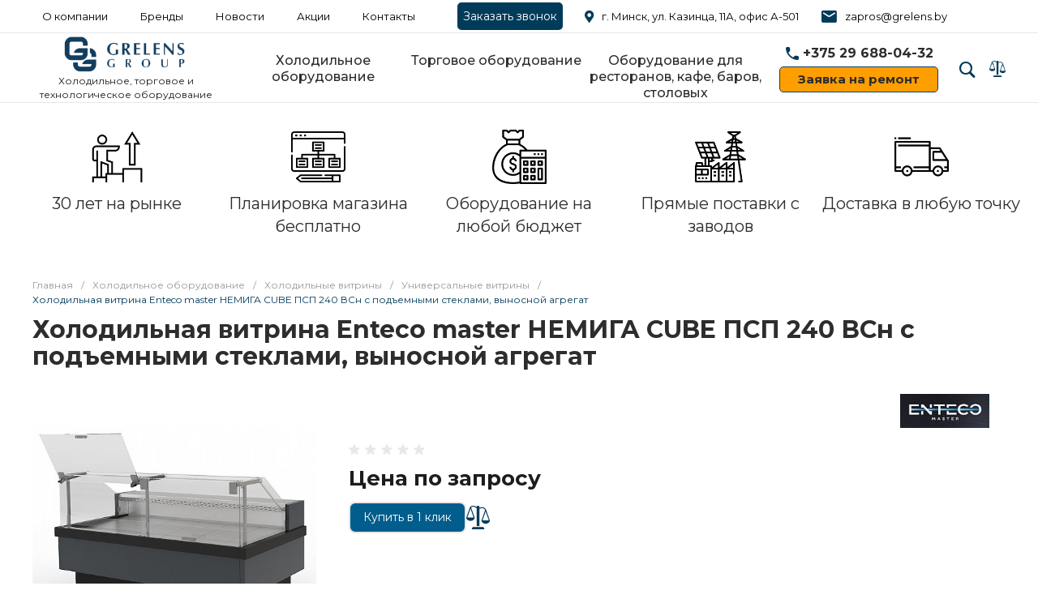

--- FILE ---
content_type: text/html; charset=UTF-8
request_url: https://grelens.by/product/kholodilnaya-vitrina-enteco-master-nemiga-cube-psp-240-vsn-s-podemnymi-steklami-vynosnoy-agregat/
body_size: 50933
content:
<!DOCTYPE html><html lang="ru"><head><noscript><div><img src="https://mc.yandex.ru/watch/5290867" style="position:absolute; left:-9999px;" alt="" /></div></noscript><meta name="theme-color" content="#003b59 " /><title>Купить холодильную витрину Enteco master НЕМИГА CUBE ПСП 240 ВСн с подъёмными стёклами в Минске, цены</title><meta http-equiv="Content-Type" content="text/html; charset=UTF-8" /><meta name="keywords" content="Купить, Интернет-каталог" /><meta name="description" content="Grelens Group предлагает купить холодильную витрину Enteco master НЕМИГА CUBE ПСП 240 ВСн с подъёмными стёклами в Минске по доступной цене. Выгодные условия доставки, гарантия на товар" /><script data-skip-moving="true">(function(w, d, n) {var cl = "bx-core";var ht = d.documentElement;var htc = ht ? ht.className : undefined;if (htc === undefined || htc.indexOf(cl) !== -1){return;}var ua = n.userAgent;if (/(iPad;)|(iPhone;)/i.test(ua)){cl += " bx-ios";}else if (/Android/i.test(ua)){cl += " bx-android";}cl += (/(ipad|iphone|android|mobile|touch)/i.test(ua) ? " bx-touch" : " bx-no-touch");cl += w.devicePixelRatio && w.devicePixelRatio >= 2? " bx-retina": " bx-no-retina";var ieVersion = -1;if (/AppleWebKit/.test(ua)){cl += " bx-chrome";}else if ((ieVersion = getIeVersion()) > 0){cl += " bx-ie bx-ie" + ieVersion;if (ieVersion > 7 && ieVersion < 10 && !isDoctype()){cl += " bx-quirks";}}else if (/Opera/.test(ua)){cl += " bx-opera";}else if (/Gecko/.test(ua)){cl += " bx-firefox";}if (/Macintosh/i.test(ua)){cl += " bx-mac";}ht.className = htc ? htc + " " + cl : cl;function isDoctype(){if (d.compatMode){return d.compatMode == "CSS1Compat";}return d.documentElement && d.documentElement.clientHeight;}function getIeVersion(){if (/Opera/i.test(ua) || /Webkit/i.test(ua) || /Firefox/i.test(ua) || /Chrome/i.test(ua)){return -1;}var rv = -1;if (!!(w.MSStream) && !(w.ActiveXObject) && ("ActiveXObject" in w)){rv = 11;}else if (!!d.documentMode && d.documentMode >= 10){rv = 10;}else if (!!d.documentMode && d.documentMode >= 9){rv = 9;}else if (d.attachEvent && !/Opera/.test(ua)){rv = 8;}if (rv == -1 || rv == 8){var re;if (n.appName == "Microsoft Internet Explorer"){re = new RegExp("MSIE ([0-9]+[\.0-9]*)");if (re.exec(ua) != null){rv = parseFloat(RegExp.$1);}}else if (n.appName == "Netscape"){rv = 11;re = new RegExp("Trident/.*rv:([0-9]+[\.0-9]*)");if (re.exec(ua) != null){rv = parseFloat(RegExp.$1);}}}return rv;}})(window, document, navigator);</script><link href="/bitrix/js/ui/fonts/opensans/ui.font.opensans.min.css?16504554582409" rel="stylesheet" /><link href="/bitrix/js/main/popup/dist/main.popup.bundle.min.css?165045553823804" rel="stylesheet" /><link href="https://fonts.googleapis.com/css?family=Montserrat:300,400,500,700&amp;subset=cyrillic" rel="stylesheet" /><link href="/bitrix/js/socialservices/css/ss.min.css?16504539334686" rel="stylesheet" /><link href="/bitrix/cache/css/s1/universe_s1/page_dcfd9f4cc06b2c906586a8b498c64945/page_dcfd9f4cc06b2c906586a8b498c64945_v1.css?176054415156785" rel="stylesheet" /><link href="/bitrix/cache/css/s1/universe_s1/template_8cfca6555aa57546cf6ae73c9ec3951d/template_8cfca6555aa57546cf6ae73c9ec3951d_v1.css?1760544151862820" data-template-style="true" rel="stylesheet" /><style>.intec-button.intec-button-cl-common {
background-color: #003b59;
border-color: #003b59; }
.intec-button.intec-button-cl-common:hover, .intec-button.intec-button-cl-common.hover {
background-color: #005d8c;
border-color: #005d8c; }
.intec-button.intec-button-cl-common:active, .intec-button.intec-button-cl-common.active {
background-color: #001926;
border-color: #001926; }
.intec-button.intec-button-cl-common.intec-button-transparent {
color: #003b59; }
.intec-button.intec-button-transparent {
background-color: transparent; }
.intec-cl-text {
color: #003b59 !important; }
.intec-cl-text-active:active {
color: #003b59 !important; }
.intec-cl-text-active.active {
color: #003b59 !important; }
.intec-cl-text-focus:focus {
color: #003b59 !important; }
.intec-cl-text-hover:hover {
color: #003b59 !important; }
.intec-cl-background {
background-color: #003b59 !important;
fill: #003b59 !important; }
.intec-cl-background-active:active {
background-color: #003b59 !important; }
.intec-cl-background-focus:focus {
background-color: #003b59 !important; }
.intec-cl-background-hover:hover {
background-color: #003b59 !important; }
.intec-cl-background-dark {
background-color: #001926 !important;
fill: #001926 !important; }
.intec-cl-background-dark-active:active {
background-color: #001926 !important; }
.intec-cl-background-dark-focus:focus {
background-color: #001926 !important; }
.intec-cl-background-dark-hover:hover {
background-color: #001926 !important; }
.intec-cl-background-light {
background-color: #005d8c !important;
fill: #005d8c !important; }
.intec-cl-background-light-active:active {
background-color: #005d8c !important; }
.intec-cl-background-light-focus:focus {
background-color: #005d8c !important; }
.intec-cl-background-light-hover:hover {
background-color: #005d8c !important; }
.intec-cl-border {
border-color: #003b59 !important; }
.intec-cl-border-light {
border-color: #005d8c !important; }
.intec-cl-border-active:active {
border-color: #003b59 !important; }
.intec-cl-border-focus:focus {
border-color: #003b59 !important; }
.intec-cl-border-hover:hover {
border-color: #003b59 !important; }
.intec-cl-border-light-hover:hover {
border-color: #005d8c !important; }
.intec-cl-text-light {
color: #005d8c !important; }
.intec-cl-text-light-active:active {
color: #005d8c !important; }
.intec-cl-text-light-focus:focus {
color: #005d8c !important; }
.intec-cl-text-light-hover:hover {
color: #005d8c !important; }
.intec-cl-text-dark {
color: #001926 !important; }
.intec-cl-text-dark-active:active {
color: #001926 !important; }
.intec-cl-text-dark-focus:focus {
color: #001926 !important; }
.intec-cl-text-dark-hover:hover {
color: #001926 !important; }
.intec-cl-background-light {
background-color: #005d8c !important;
fill: #005d8c !important; }
.intec-cl-background-light-active:active {
background-color: #005d8c !important; }
.intec-cl-background-light-focus:focus {
background-color: #005d8c !important; }
.intec-cl-background-light-hover:hover {
background-color: #005d8c !important; }
.intec-cl-svg svg {
fill: #003b59 !important;
stroke: #003b59 !important; }
.intec-tabs.nav-tabs > li.active > a, .intec-tabs.nav-tabs > li > a:focus, .intec-tabs.nav-tabs > li > a:hover {
border-bottom-color: #003b59 !important;
color: #003b59 !important; }
.intec-contest-checkbox.checked:after {
background-color: #003b59 !important; }
.intec-content {
max-width: 1240px; }
.intec-content .intec-content.intec-content-primary {
max-width: 1240px; }
.intec-input.intec-input-checkbox input:checked + .intec-input-selector:before, .intec-input.intec-input-radio input:checked + .intec-input-selector:before {
background: #003b59 !important; }
h1.intec-header {
font-size: 30px; }
html {
font-size: 15px;
font-family: "Montserrat", sans-serif; }
.intec-image-effect {
opacity: 1;
-webkit-transition: opacity 350ms ease-in-out;
-moz-transition: opacity 350ms ease-in-out;
-ms-transition: opacity 350ms ease-in-out;
-o-transition: opacity 350ms ease-in-out;
transition: opacity 350ms ease-in-out; }
.intec-image-effect:hover {
opacity: 0.5; }
.intec-ui.intec-ui-control-alert.intec-ui-scheme-current {
color: #003b59;
background-color: #ebf8ff;
border-color: #d6f1ff; }
.intec-ui.intec-ui-control-button.intec-ui-scheme-current {
border-color: #003b59;
background-color: #003b59;
color: #fff; }
.intec-ui.intec-ui-control-button.intec-ui-scheme-current.intec-ui-mod-transparent {
background-color: transparent;
color: #003b59; }
.intec-ui.intec-ui-control-button.intec-ui-scheme-current:hover, .intec-ui.intec-ui-control-button.intec-ui-scheme-current.intec-ui-state-hover, .intec-ui.intec-ui-control-button.intec-ui-scheme-current[data-ui-state="hover"] {
border-color: #005d8c;
background-color: #005d8c;
color: #fff; }
.intec-ui.intec-ui-control-button.intec-ui-scheme-current:focus, .intec-ui.intec-ui-control-button.intec-ui-scheme-current.intec-ui-state-focus, .intec-ui.intec-ui-control-button.intec-ui-scheme-current[data-ui-state="focus"] {
border-color: #005d8c;
background-color: #005d8c;
color: #fff; }
.intec-ui.intec-ui-control-button.intec-ui-scheme-current:active, .intec-ui.intec-ui-control-button.intec-ui-scheme-current.intec-ui-state-active, .intec-ui.intec-ui-control-button.intec-ui-scheme-current[data-ui-state="active"] {
border-color: #001926;
background-color: #001926;
color: #fff; }
.intec-ui.intec-ui-control-button.intec-ui-scheme-current:disabled, .intec-ui.intec-ui-control-button.intec-ui-scheme-current.intec-ui-state-disabled, .intec-ui.intec-ui-control-button.intec-ui-scheme-current[data-ui-state="disabled"] {
border-color: #000;
background-color: #000;
color: #fff; }
.intec-ui.intec-ui-control-button.intec-ui-scheme-current.intec-ui-mod-link {
color: #5f5f5f;
border-color: transparent;
background-color: transparent; }
.intec-ui.intec-ui-control-button.intec-ui-scheme-current.intec-ui-mod-link:hover, .intec-ui.intec-ui-control-button.intec-ui-scheme-current.intec-ui-mod-link.intec-ui-state-hover, .intec-ui.intec-ui-control-button.intec-ui-scheme-current.intec-ui-mod-link[data-ui-state="hover"] {
color: #005d8c; }
.intec-ui.intec-ui-control-button.intec-ui-scheme-current.intec-ui-mod-link:focus, .intec-ui.intec-ui-control-button.intec-ui-scheme-current.intec-ui-mod-link.intec-ui-state-focus, .intec-ui.intec-ui-control-button.intec-ui-scheme-current.intec-ui-mod-link[data-ui-state="focus"] {
color: #005d8c; }
.intec-ui.intec-ui-control-button.intec-ui-scheme-current.intec-ui-mod-link:active, .intec-ui.intec-ui-control-button.intec-ui-scheme-current.intec-ui-mod-link.intec-ui-state-active, .intec-ui.intec-ui-control-button.intec-ui-scheme-current.intec-ui-mod-link[data-ui-state="active"] {
color: #001926; }
.intec-ui.intec-ui-control-button.intec-ui-scheme-current.intec-ui-mod-link:disabled, .intec-ui.intec-ui-control-button.intec-ui-scheme-current.intec-ui-mod-link.intec-ui-state-disabled, .intec-ui.intec-ui-control-button.intec-ui-scheme-current.intec-ui-mod-link[data-ui-state="disabled"] {
color: #9f9f9f; }
.intec-ui.intec-ui-control-checkbox.intec-ui-scheme-current.intec-ui-scheme-current .intec-ui-part-selector:before, .intec-ui.intec-ui-control-radiobox.intec-ui-scheme-current.intec-ui-scheme-current .intec-ui-part-selector:before, .intec-ui.intec-ui-control-switch.intec-ui-scheme-current.intec-ui-scheme-current .intec-ui-part-selector:before {
background-color: #fff;
color: #fff; }
.intec-ui.intec-ui-control-checkbox.intec-ui-scheme-current.intec-ui-scheme-current input:checked + .intec-ui-part-selector, .intec-ui.intec-ui-control-radiobox.intec-ui-scheme-current.intec-ui-scheme-current input:checked + .intec-ui-part-selector, .intec-ui.intec-ui-control-switch.intec-ui-scheme-current.intec-ui-scheme-current input:checked + .intec-ui-part-selector, .intec-ui.intec-ui-control-checkbox.intec-ui-scheme-current.intec-ui-scheme-current.intec-ui-state-checked .intec-ui-part-selector, .intec-ui.intec-ui-control-radiobox.intec-ui-scheme-current.intec-ui-scheme-current.intec-ui-state-checked .intec-ui-part-selector, .intec-ui.intec-ui-control-switch.intec-ui-scheme-current.intec-ui-scheme-current.intec-ui-state-checked .intec-ui-part-selector, .intec-ui.intec-ui-control-checkbox.intec-ui-scheme-current.intec-ui-scheme-current[data-ui-state="checked"] .intec-ui-part-selector, .intec-ui.intec-ui-control-radiobox.intec-ui-scheme-current.intec-ui-scheme-current[data-ui-state="checked"] .intec-ui-part-selector, .intec-ui.intec-ui-control-switch.intec-ui-scheme-current.intec-ui-scheme-current[data-ui-state="checked"] .intec-ui-part-selector {
border-color: #003b59;
background-color: #003b59; }
.intec-ui.intec-ui-control-checkbox.intec-ui-scheme-current.intec-ui-scheme-current input:checked + .intec-ui-part-selector:before, .intec-ui.intec-ui-control-radiobox.intec-ui-scheme-current.intec-ui-scheme-current input:checked + .intec-ui-part-selector:before, .intec-ui.intec-ui-control-switch.intec-ui-scheme-current.intec-ui-scheme-current input:checked + .intec-ui-part-selector:before, .intec-ui.intec-ui-control-checkbox.intec-ui-scheme-current.intec-ui-scheme-current.intec-ui-state-checked .intec-ui-part-selector:before, .intec-ui.intec-ui-control-radiobox.intec-ui-scheme-current.intec-ui-scheme-current.intec-ui-state-checked .intec-ui-part-selector:before, .intec-ui.intec-ui-control-switch.intec-ui-scheme-current.intec-ui-scheme-current.intec-ui-state-checked .intec-ui-part-selector:before, .intec-ui.intec-ui-control-checkbox.intec-ui-scheme-current.intec-ui-scheme-current[data-ui-state="checked"] .intec-ui-part-selector:before, .intec-ui.intec-ui-control-radiobox.intec-ui-scheme-current.intec-ui-scheme-current[data-ui-state="checked"] .intec-ui-part-selector:before, .intec-ui.intec-ui-control-switch.intec-ui-scheme-current.intec-ui-scheme-current[data-ui-state="checked"] .intec-ui-part-selector:before {
background-color: #fff;
color: #fff; }
.intec-ui.intec-ui-control-checkbox.intec-ui-scheme-current.intec-ui-scheme-current:hover .intec-ui-part-selector, .intec-ui.intec-ui-control-radiobox.intec-ui-scheme-current.intec-ui-scheme-current:hover .intec-ui-part-selector, .intec-ui.intec-ui-control-switch.intec-ui-scheme-current.intec-ui-scheme-current:hover .intec-ui-part-selector, .intec-ui.intec-ui-control-checkbox.intec-ui-scheme-current.intec-ui-scheme-current.intec-ui-state-hover .intec-ui-part-selector, .intec-ui.intec-ui-control-radiobox.intec-ui-scheme-current.intec-ui-scheme-current.intec-ui-state-hover .intec-ui-part-selector, .intec-ui.intec-ui-control-switch.intec-ui-scheme-current.intec-ui-scheme-current.intec-ui-state-hover .intec-ui-part-selector, .intec-ui.intec-ui-control-checkbox.intec-ui-scheme-current.intec-ui-scheme-current[data-ui-state="hover"] .intec-ui-part-selector, .intec-ui.intec-ui-control-radiobox.intec-ui-scheme-current.intec-ui-scheme-current[data-ui-state="hover"] .intec-ui-part-selector, .intec-ui.intec-ui-control-switch.intec-ui-scheme-current.intec-ui-scheme-current[data-ui-state="hover"] .intec-ui-part-selector {
border-color: #005d8c;
background-color: #005d8c; }
.intec-ui.intec-ui-control-checkbox.intec-ui-scheme-current.intec-ui-scheme-current:hover .intec-ui-part-selector:before, .intec-ui.intec-ui-control-radiobox.intec-ui-scheme-current.intec-ui-scheme-current:hover .intec-ui-part-selector:before, .intec-ui.intec-ui-control-switch.intec-ui-scheme-current.intec-ui-scheme-current:hover .intec-ui-part-selector:before, .intec-ui.intec-ui-control-checkbox.intec-ui-scheme-current.intec-ui-scheme-current.intec-ui-state-hover .intec-ui-part-selector:before, .intec-ui.intec-ui-control-radiobox.intec-ui-scheme-current.intec-ui-scheme-current.intec-ui-state-hover .intec-ui-part-selector:before, .intec-ui.intec-ui-control-switch.intec-ui-scheme-current.intec-ui-scheme-current.intec-ui-state-hover .intec-ui-part-selector:before, .intec-ui.intec-ui-control-checkbox.intec-ui-scheme-current.intec-ui-scheme-current[data-ui-state="hover"] .intec-ui-part-selector:before, .intec-ui.intec-ui-control-radiobox.intec-ui-scheme-current.intec-ui-scheme-current[data-ui-state="hover"] .intec-ui-part-selector:before, .intec-ui.intec-ui-control-switch.intec-ui-scheme-current.intec-ui-scheme-current[data-ui-state="hover"] .intec-ui-part-selector:before {
background-color: #fff;
color: #fff; }
.intec-ui.intec-ui-control-checkbox.intec-ui-scheme-current.intec-ui-scheme-current input:focus + .intec-ui-part-selector, .intec-ui.intec-ui-control-radiobox.intec-ui-scheme-current.intec-ui-scheme-current input:focus + .intec-ui-part-selector, .intec-ui.intec-ui-control-switch.intec-ui-scheme-current.intec-ui-scheme-current input:focus + .intec-ui-part-selector, .intec-ui.intec-ui-control-checkbox.intec-ui-scheme-current.intec-ui-scheme-current.intec-ui-state-focus .intec-ui-part-selector, .intec-ui.intec-ui-control-radiobox.intec-ui-scheme-current.intec-ui-scheme-current.intec-ui-state-focus .intec-ui-part-selector, .intec-ui.intec-ui-control-switch.intec-ui-scheme-current.intec-ui-scheme-current.intec-ui-state-focus .intec-ui-part-selector, .intec-ui.intec-ui-control-checkbox.intec-ui-scheme-current.intec-ui-scheme-current[data-ui-state="focus"] .intec-ui-part-selector, .intec-ui.intec-ui-control-radiobox.intec-ui-scheme-current.intec-ui-scheme-current[data-ui-state="focus"] .intec-ui-part-selector, .intec-ui.intec-ui-control-switch.intec-ui-scheme-current.intec-ui-scheme-current[data-ui-state="focus"] .intec-ui-part-selector {
border-color: #005d8c;
background-color: #005d8c; }
.intec-ui.intec-ui-control-checkbox.intec-ui-scheme-current.intec-ui-scheme-current input:focus + .intec-ui-part-selector:before, .intec-ui.intec-ui-control-radiobox.intec-ui-scheme-current.intec-ui-scheme-current input:focus + .intec-ui-part-selector:before, .intec-ui.intec-ui-control-switch.intec-ui-scheme-current.intec-ui-scheme-current input:focus + .intec-ui-part-selector:before, .intec-ui.intec-ui-control-checkbox.intec-ui-scheme-current.intec-ui-scheme-current.intec-ui-state-focus .intec-ui-part-selector:before, .intec-ui.intec-ui-control-radiobox.intec-ui-scheme-current.intec-ui-scheme-current.intec-ui-state-focus .intec-ui-part-selector:before, .intec-ui.intec-ui-control-switch.intec-ui-scheme-current.intec-ui-scheme-current.intec-ui-state-focus .intec-ui-part-selector:before, .intec-ui.intec-ui-control-checkbox.intec-ui-scheme-current.intec-ui-scheme-current[data-ui-state="focus"] .intec-ui-part-selector:before, .intec-ui.intec-ui-control-radiobox.intec-ui-scheme-current.intec-ui-scheme-current[data-ui-state="focus"] .intec-ui-part-selector:before, .intec-ui.intec-ui-control-switch.intec-ui-scheme-current.intec-ui-scheme-current[data-ui-state="focus"] .intec-ui-part-selector:before {
background-color: #fff;
color: #fff; }
.intec-ui.intec-ui-control-checkbox.intec-ui-scheme-current.intec-ui-scheme-current:active .intec-ui-part-selector, .intec-ui.intec-ui-control-radiobox.intec-ui-scheme-current.intec-ui-scheme-current:active .intec-ui-part-selector, .intec-ui.intec-ui-control-switch.intec-ui-scheme-current.intec-ui-scheme-current:active .intec-ui-part-selector, .intec-ui.intec-ui-control-checkbox.intec-ui-scheme-current.intec-ui-scheme-current.intec-ui-state-active .intec-ui-part-selector, .intec-ui.intec-ui-control-radiobox.intec-ui-scheme-current.intec-ui-scheme-current.intec-ui-state-active .intec-ui-part-selector, .intec-ui.intec-ui-control-switch.intec-ui-scheme-current.intec-ui-scheme-current.intec-ui-state-active .intec-ui-part-selector, .intec-ui.intec-ui-control-checkbox.intec-ui-scheme-current.intec-ui-scheme-current[data-ui-state="active"] .intec-ui-part-selector, .intec-ui.intec-ui-control-radiobox.intec-ui-scheme-current.intec-ui-scheme-current[data-ui-state="active"] .intec-ui-part-selector, .intec-ui.intec-ui-control-switch.intec-ui-scheme-current.intec-ui-scheme-current[data-ui-state="active"] .intec-ui-part-selector {
border-color: #001926;
background-color: #001926; }
.intec-ui.intec-ui-control-checkbox.intec-ui-scheme-current.intec-ui-scheme-current:active .intec-ui-part-selector:before, .intec-ui.intec-ui-control-radiobox.intec-ui-scheme-current.intec-ui-scheme-current:active .intec-ui-part-selector:before, .intec-ui.intec-ui-control-switch.intec-ui-scheme-current.intec-ui-scheme-current:active .intec-ui-part-selector:before, .intec-ui.intec-ui-control-checkbox.intec-ui-scheme-current.intec-ui-scheme-current.intec-ui-state-active .intec-ui-part-selector:before, .intec-ui.intec-ui-control-radiobox.intec-ui-scheme-current.intec-ui-scheme-current.intec-ui-state-active .intec-ui-part-selector:before, .intec-ui.intec-ui-control-switch.intec-ui-scheme-current.intec-ui-scheme-current.intec-ui-state-active .intec-ui-part-selector:before, .intec-ui.intec-ui-control-checkbox.intec-ui-scheme-current.intec-ui-scheme-current[data-ui-state="active"] .intec-ui-part-selector:before, .intec-ui.intec-ui-control-radiobox.intec-ui-scheme-current.intec-ui-scheme-current[data-ui-state="active"] .intec-ui-part-selector:before, .intec-ui.intec-ui-control-switch.intec-ui-scheme-current.intec-ui-scheme-current[data-ui-state="active"] .intec-ui-part-selector:before {
background-color: #fff;
color: #fff; }
.intec-ui.intec-ui-control-numeric.intec-ui-scheme-current .intec-ui-part-increment:hover, .intec-ui.intec-ui-control-numeric.intec-ui-scheme-current .intec-ui-part-decrement:hover {
color: #003b59 !important; }
.intec-ui.intec-ui-control-tabs.intec-ui-scheme-current .intec-ui-part-tab:hover, .intec-ui.intec-ui-control-tabs.intec-ui-scheme-current .intec-ui-part-tab.active {
border-color: #003b59; }
.intec-ui.intec-ui-control-tabs.intec-ui-view-1.intec-ui-scheme-current .intec-ui-part-tab.active {
color: #003b59; }
.intec-ui.intec-ui-control-tabs.intec-ui-view-1.intec-ui-scheme-current .intec-ui-part-tab.active *:after {
background-color: #003b59; }
.intec-ui.intec-ui-control-tabs.intec-ui-view-2.intec-ui-scheme-current .intec-ui-part-tab:hover, .intec-ui.intec-ui-control-tabs.intec-ui-view-2.intec-ui-scheme-current .intec-ui-part-tab.active {
background-color: #003b59; }
.intec-ui.intec-ui-control-tabs.intec-ui-view-2.intec-ui-scheme-current .intec-ui-part-tab.active {
-webkit-box-shadow: 0 6px 18px rgba(0, 59, 89, 0.42);
-moz-box-shadow: 0 6px 18px rgba(0, 59, 89, 0.42);
box-shadow: 0 6px 18px rgba(0, 59, 89, 0.42); }
.intec-ui-markup-text, [data-ui-markup="text"] {
font-size: 15px; }
a, [data-ui-markup="a"], .intec-ui-markup-a {
color: #003b59; }
a:hover, [data-ui-markup="a"]:hover, .intec-ui-markup-a:hover, a:focus, [data-ui-markup="a"]:focus, .intec-ui-markup-a:focus {
color: #005d8c; }
a:hover.intec-ui-mod-dashed, [data-ui-markup="a"]:hover.intec-ui-mod-dashed, .intec-ui-markup-a:hover.intec-ui-mod-dashed, a:focus.intec-ui-mod-dashed, [data-ui-markup="a"]:focus.intec-ui-mod-dashed, .intec-ui-markup-a:focus.intec-ui-mod-dashed, a:hover.intec-ui-mod-dotted, [data-ui-markup="a"]:hover.intec-ui-mod-dotted, .intec-ui-markup-a:hover.intec-ui-mod-dotted, a:focus.intec-ui-mod-dotted, [data-ui-markup="a"]:focus.intec-ui-mod-dotted, .intec-ui-markup-a:focus.intec-ui-mod-dotted {
border-color: #005d8c; }
a:active, [data-ui-markup="a"]:active, .intec-ui-markup-a:active {
color: #001926; }
a:active.intec-ui-mod-dashed, [data-ui-markup="a"]:active.intec-ui-mod-dashed, .intec-ui-markup-a:active.intec-ui-mod-dashed, a:active.intec-ui-mod-dotted, [data-ui-markup="a"]:active.intec-ui-mod-dotted, .intec-ui-markup-a:active.intec-ui-mod-dotted {
border-color: #001926; }
blockquote:before, [data-ui-markup="blockquote"]:before, .intec-ui-markup-blockquote:before {
background-color: #003b59; }
ul > li:before, [data-ui-markup="ul"] > [data-ui-markup="li"]:before, .intec-ui-markup-ul > .intec-ui-markup-li:before {
color: #003b59; }
ol > li:before, [data-ui-markup="ol"] > [data-ui-markup="li"]:before, .intec-ui-markup-ol > .intec-ui-markup-li:before {
color: #003b59; }</style><style>.ns-bitrix.c-menu.c-menu-horizontal-1 .menu-item.menu-item-default .menu-submenu .menu-submenu-item:hover > .menu-submenu-item-text, .ns-bitrix.c-menu.c-menu-horizontal-2 .menu-item .menu-submenu .menu-submenu-item:hover > .menu-submenu-item-text, .c-header.c-header-template-1 .widget-view.widget-view-desktop .widget-view-desktop-1 .widget-container-menu .ns-bitrix.c-menu.c-menu-horizontal-1 .menu-item:hover .menu-item-text-wrapper, .c-header.c-header-template-1 .widget-view.widget-view-desktop .widget-view-desktop-1 .widget-container-menu .ns-bitrix.c-menu.c-menu-horizontal-1 .menu-item.menu-item-active .menu-item-text-wrapper, .c-header.c-header-template-1 .widget-view.widget-view-desktop .widget-view-desktop-7 .widget-menu .ns-bitrix.c-menu.c-menu-horizontal-1 .menu-item:hover .menu-item-text-wrapper, .c-header.c-header-template-1 .widget-view.widget-view-desktop .widget-view-desktop-7 .widget-menu .ns-bitrix.c-menu.c-menu-horizontal-1 .menu-item.menu-item-active .menu-item-text-wrapper, .c-header.c-header-template-1 .widget-view.widget-view-desktop .widget-view-desktop-9 .widget-container-menu .ns-bitrix.c-menu.c-menu-horizontal-1 .menu-item:hover .menu-item-text-wrapper, .c-header.c-header-template-1 .widget-view.widget-view-desktop .widget-view-desktop-9 .widget-container-menu .ns-bitrix.c-menu.c-menu-horizontal-1 .menu-item.menu-item-active .menu-item-text-wrapper, .c-header.c-header-template-1 .widget-view.widget-view-fixed .widget-menu .ns-bitrix.c-menu.c-menu-horizontal-1 .menu-wrapper .menu-item:hover .menu-item-text-wrapper, .c-header.c-header-template-1 .widget-view.widget-view-fixed .widget-menu .ns-bitrix.c-menu.c-menu-horizontal-1 .menu-wrapper .menu-item.menu-item-active .menu-item-text-wrapper {
color: #003b59 !important; }
.ns-bitrix.c-catalog-element.c-catalog-element-catalog-default-1 .catalog-element-property:before, .ns-bitrix.c-sale-order-ajax.c-sale-order-ajax-simple-1 .radio-inline:hover label:before, .ns-bitrix.c-sale-order-ajax.c-sale-order-ajax-simple-1 .radio-inline.radio-inline-checked label:before, .ns-bitrix.c-sale-order-ajax.c-sale-order-ajax-simple-1 .bx-sls .quick-location-tag, .ns-bitrix.c-sale-order-ajax.c-sale-order-ajax-simple-1 .bx-slst .quick-location-tag, .ns-bitrix.c-sale-order-ajax.c-sale-order-ajax-simple-1 .bx-soa-pp-item-container .bx-soa-pp-company:hover .bx-soa-pp-company-graf-container, .ns-bitrix.c-sale-order-ajax.c-sale-order-ajax-simple-1 .bx-soa-pp-item-container .bx-soa-pp-company.bx-selected .bx-soa-pp-company-graf-container, .ns-intec-universe.c-tags-list.c-tags-list-default .tags-list-item input[type=checkbox]:checked + .tags-list-item-button, .ns-intec-universe.c-tags-list.c-tags-list-default .tags-list-item-button:hover {
background: #003b59 !important; }
.ns-bitrix.c-catalog-element.c-catalog-element-catalog-default-1 .catalog-element-gallery-preview[data-active=true], .ns-bitrix.c-catalog-element.c-catalog-element-catalog-default-1 .catalog-element-tab a:hover, .ns-bitrix.c-catalog-element.c-catalog-element-catalog-default-1 .catalog-element-tab a:focus, .ns-bitrix.c-catalog-element.c-catalog-element-catalog-default-1 .catalog-element-tab a:active, .ns-bitrix.c-catalog-element.c-catalog-element-catalog-default-1 .catalog-element-tab.active a, .ns-bitrix.c-catalog-element.c-catalog-element-catalog-default-2 .catalog-element-tab a:hover, .ns-bitrix.c-catalog-element.c-catalog-element-catalog-default-2 .catalog-element-tab a:focus, .ns-bitrix.c-catalog-element.c-catalog-element-catalog-default-2 .catalog-element-tab a:active, .ns-bitrix.c-catalog-element.c-catalog-element-catalog-default-2 .catalog-element-tab.active a, .ns-bitrix.c-sale-order-ajax.c-sale-order-ajax-simple-1 .radio-inline:hover label:before, .ns-bitrix.c-sale-order-ajax.c-sale-order-ajax-simple-1 .radio-inline.radio-inline-checked label:before, .ns-bitrix.c-sale-order-ajax.c-sale-order-ajax-simple-1 .bx-soa-pp-item-container .bx-soa-pp-company:hover .bx-soa-pp-company-graf-container, .ns-bitrix.c-sale-order-ajax.c-sale-order-ajax-simple-1 .bx-soa-pp-item-container .bx-soa-pp-company.bx-selected .bx-soa-pp-company-graf-container, .c-smart-filter.c-smart-filter-horizontal-2 [data-property-type=checkbox-picture] .smart-filter-property-value input:checked + .smart-filter-property-value-picture-wrap, .c-smart-filter.c-smart-filter-horizontal-2 [data-property-type=checkbox-text-picture] .smart-filter-property-value input:checked + .smart-filter-property-value-picture-wrap {
border-color: #003b59 !important; }
.ns-bitrix.c-catalog-section.c-catalog-section-catalog-text-1 .catalog-section-item-purchase-button.catalog-section-item-purchase-button-add[data-basket-state="processing"], .ns-bitrix.c-catalog-section.c-catalog-section-catalog-list-1 .catalog-section-item-purchase-button.catalog-section-item-purchase-button-add[data-basket-state="processing"], .ns-bitrix.c-catalog-section.c-catalog-section-catalog-tile-1 .catalog-section-item-purchase-button.catalog-section-item-purchase-button-add[data-basket-state="processing"], .ns-bitrix.c-catalog-section.c-catalog-section-products-additional-1 .api-ui-switch.api-ui-switch-active .api-ui-switch-control, .ns-bitrix.c-sale-order-ajax.c-sale-order-ajax-simple-1 .bx-sls .quick-location-tag:hover, .ns-bitrix.c-sale-order-ajax.c-sale-order-ajax-simple-1 .bx-slst .quick-location-tag:hover {
background: #005d8c !important; }
/** Old **/
.sale-icons a.sale-icons-item:hover .sale-icons-icon, .sale-icons a.sale-icons-item.hover .sale-icons-icon, .sale-icons a.sale-icons-item:active .sale-icons-icon, .sale-icons a.sale-icons-item.active .sale-icons-icon, .intec-sections-tile > div:hover .intec-section-name, .menu.menu-horizontal .menu-item.menu-item-default .menu-submenu .menu-submenu-item:hover > .menu-submenu-item-text, .widget-catalog-categories .widget-catalog-categories-tabs .widget-catalog-categories-tab a:hover, .widget-catalog-categories .widget-catalog-categories-tabs .widget-catalog-categories-tab.active a, .c-widget.c-widget-products-1 .widget-tab:hover .widget-tab-text, .c-widget.c-widget-products-1 .widget-tab.active .widget-tab-text, .widget-catalog-categories .widget-catalog-categories-desktop .widget-catalog-categories-navigation .widget-catalog-categories-navigation-next:hover, .widget-catalog-categories .widget-catalog-categories-desktop .widget-catalog-categories-navigation .widget-catalog-categories-navigation-previous:hover, .widget-reviews .widget-reviews-view.widget-reviews-view-slider .widget-reviews-navigation .widget-reviews-navigation-next:hover, .widget-reviews .widget-reviews-view.widget-reviews-view-slider .widget-reviews-navigation .widget-reviews-navigation-previous:hover, .widget-news .widget-news-view.widget-news-view-extend .widget-news-navigation .widget-news-navigation-next:hover, .widget-news .widget-news-view.widget-news-view-extend .widget-news-navigation .widget-news-navigation-previous:hover, .footer-menu a.child-link.active, .bx-filter .bx-filter-popup-result a, .intec-button.intec-button-link, .intec-sections-list .intec-section-name:hover, .intec-sections-list .intec-subsection:hover, .intec-sections-list .intec-subsection:hover span, .intec-catalog-section-tile .price-block .element-buys, .intec-min-button.added, .intec-catalog-section-tile .catalog-section-element .intec-min-button:hover, .intec-min-button.add:hover, .intec-catalog-section .element-properties li, .intec-like:hover, .intec-like.hover, .intec-like:active, .intec-like.added, .intec-compare.glyph-icon-compare:hover, .intec-compare.glyph-icon-compare.hover, .intec-compare.glyph-icon-compare:active, .intec-compare.glyph-icon-compare.active, .intec-item-detail .show-all-characteristics, .contacts .contacts-offices .contacts-office .contacts-information-section.contacts-contacts .contacts-email a:hover .active.widget-reviews .widget-reviews-mobile .widget-reviews-view.widget-reviews-view-blocks-2 .widget-reviews-item .widget-reviews-item-header .widget-reviews-item-name, .bx_compare .table_compare table tr td a, .news-list-filter .news-list-filter-button.news-list-filter-button-active, .news-list-filter .news-list-filter-button:hover, .bx_ordercart .bx_ordercart_order_table_container tbody td.control .delay-item:hover, .bx_ordercart .bx_ordercart_order_table_container tbody td.control .to-cart-item:hover, .bx-soa-editstep, .bx-soa-item-title a, .subscribe-block .email-block-subscribe .subscribe-info:before, .project .project-services .project-service .project-service-information .project-service-name, .widget-reviews .widget-reviews-mobile .widget-reviews-view.widget-reviews-view-blocks-2 .widget-reviews-item .widget-reviews-item-header .widget-reviews-item-name, .intec-certificates.desktop-template.template-tiles .intec-certificates_item:hover .intec-certificates_name, .intec-sections-tile-1 > div:hover .intec-section-name, .intec-certificates.desktop-template.template-tiles .intec-certificates_item:hover .intec-certificates_name, .header .header-desktop .header-content .header-content-menu .menu.menu-horizontal .menu-wrapper .menu-item:hover .menu-item-text .menu-item-text-wrapper, .header .header-desktop .header-content .header-content-menu .menu.menu-horizontal .menu-wrapper .menu-item.menu-item-active .menu-item-text .menu-item-text-wrapper, .intec-item-detail .item-bind-items .item-bind-items-list .owl-nav .owl-prev:hover, .intec-item-detail .item-bind-items .item-bind-items-list .owl-nav .owl-next:hover, .bx-filter .bx-filter-popup-result a, .intec-panel-sort .sort-value.sort-state-active a, .header.with-banner .header-desktop .header-static .header-content .header-content-phone .header-content-phone-call .header-content-phone-call-wrapper:hover, .header.with-banner[data-banner-color=black] .header-desktop .header-info .header-info-button:hover .header-info-button-text, .header.with-banner[data-banner-color=black] .header-desktop .header-static .header-content .header-info-button:hover .header-info-button-text, .header.with-banner[data-banner-color=black] .header-static .intec-search-icon:hover, .header.with-banner[data-banner-color=white] .header-desktop .header-info .header-info-social:hover, .header.with-banner .header-desktop .header-static .menu.menu-horizontal .menu-item:hover .menu-item-text:hover, .header.with-banner .header-desktop .header-static .menu.menu-horizontal .menu-item.menu-item-active .menu-item-text, .header .header-desktop .header-static .header-info .header-info-button .header-info-button-icon, .header .header-desktop .header-static .header-content .header-info-button .header-info-button-icon, .c-rate.c-rate-template-1 .owl-carousel .owl-nav .owl-next:hover, .c-rate.c-rate-template-1 .owl-carousel .owl-nav .owl-prev:hover, .c-certificates.c-certificates-template-1 .widget-element:hover .widget-element-name, .c-header.c-header-template-1[data-transparent = 'false'] .widget-view.widget-view-desktop .widget-panel .ns-bitrix.c-search-title.c-search-title-popup-1 .search-title-button:hover .search-title-button-icon, .c-header.c-header-template-1[data-transparent = 'false'] .widget-view.widget-view-desktop .widget-panel .ns-bitrix.c-search-title.c-search-title-popup-1 .search-title-button:hover .search-title-button-text, .c-header.c-header-template-1[data-transparent = 'false'] .widget-view.widget-view-desktop .widget-panel .widget-panel-button:hover .widget-panel-button-icon, .c-header.c-header-template-1[data-transparent = 'false'] .widget-view.widget-view-desktop .widget-panel .widget-panel-button:hover .widget-panel-button-text {
color: #003b59 !important; }
.ns-bitrix.c-catalog-element.c-catalog-element-catalog-default-1 .catalog-element-gallery-picture[data-active=true], .widget-catalog-categories .widget-catalog-categories-tabs .widget-catalog-categories-tab a:hover, .widget-catalog-categories .widget-catalog-categories-tabs .widget-catalog-categories-tab.active a, .widget-catalog-categories .widget-catalog-categories-dots .owl-dot.active, .c-widget.c-widget-products-1 .widget-tab:hover .widget-tab-text, .c-widget.c-widget-products-1 .widget-tab.active .widget-tab-text, .c-widget.c-widget-products-1 .owl-dots .owl-dot.active, .c-widget.c-widget-products-2 .owl-dots .owl-dot.active, .c-rate.c-rate-template-1 .owl-carousel .owl-dot.active, .news-list-slider .slider-dots .owl-dot .slider-dot:hover, .news-list-slider .slider-dots .owl-dot.active .slider-dot, .intec-item-detail .slider-item.active, .bx_compare .bx_sort_container .sortbutton.current, .bx_compare .bx_sort_container .sortbutton:hover, .bx_ordercart .bx_sort_container a.current, .bx-soa-section.bx-selected, .bx-soa-pp-company.bx-selected .bx-soa-pp-company-graf-container, .news-list-slider-cb .slider-dots .owl-dot .slider-dot:hover, .news-list-slider-cb .slider-dots .owl-dot.active .slider-dot, .ns-bitrix.c-catalog-section.c-catalog-section-catalog-tile-2 .catalog-section-item-offers-property-extended-value[data-state=selected] .catalog-section-item-offers-property-extended-value-image {
border-color: #003b59 !important; }
.arrow-right {
border-right: 25px solid #003b59 !important; }
.sale-icons a.sale-icons-item:hover .sale-icons-count, .sale-icons a.sale-icons-item.hover .sale-icons-count, .sale-icons a.sale-icons-item:active .sale-icons-count, .sale-icons a.sale-icons-item.active .sale-icons-count, .widget-catalog-categories .widget-catalog-categories-dots .owl-dot.active, .c-widget.c-widget-products-1 .owl-dots .owl-dot.active, .c-widget.c-widget-products-2 .owl-dots .owl-dot.active, .c-rate.c-rate-template-1 .owl-carousel .owl-dot.active, .intec-news-sections.template-chess .intec-news-sections_item:hover .intec-news-sections_name, .intec-news-sections.template-puzzle .intec-news-sections_item:hover .intec-news-sections_name, .intec-news-sections.template-tiles .intec-news-sections_item:hover .intec-news-sections_name, input[type=checkbox]:checked + span, .ask-question-container .ask-question-title:after {
background-color: #001926; }
.intec-catalog-section-tile .price-block .element-buys.active, .intec-catalog-section-tile .price-block .element-buys.added, .share-products-block .products-element .price-block .price .element-buy.active, .news-list-slider .slider-dots .owl-dot.active .slider-dot, .bx-filter .body-filter .bx-filter-parameters-box .bx-filter-popup-result, .news-list-slider .slider-dots .owl-dot .slider-dot:hover, .intec-item-detail .properties-list > li:before, .intec-bt-button, .news-list-slider:hover .slider-wrapper .owl-nav .owl-prev:hover, .news-list-slider:hover .slider-wrapper .owl-nav .owl-next:hover, .widget-reviews .widget-reviews-view.widget-reviews-view-slider .widget-reviews-dots .owl-dot.active, .widget-news .widget-news-view.widget-news-view-extend .widget-news-dots .owl-dot.active, .owl-carusel-gallery.owl-theme .owl-dots .owl-dot.active span, .owl-carusel-gallery.owl-theme .owl-dots .owl-dot:hover span, .carusel-products.owl-theme .owl-dots .owl-dot.active span, .carusel-products.owl-theme .owl-dots .owl-dot:hover span, .widget-flying-basket .flying-basket-mobile-buttons-wrap .flying-basket_button_count, .bx_forgotpassword_page .description:before, .bx_registration_page .registration-info:before, .news-list-slider-cb:hover .slider-wrapper .owl-nav .owl-prev:hover, .news-list-slider-cb:hover .slider-wrapper .owl-nav .owl-next:hover, .news-list-slider-cb .slider-dots .owl-dot .slider-dot:hover, .news-list-slider-cb .slider-dots .owl-dot.active .slider-dot, .subscribe-block .checkbox input[type=checkbox]:checked + label:after, .news-list.news-list-blocks-2 .news-list-item.news-list-item-first .news-list-item-wrapper:hover .news-list-name-wrapper, .binded-products .owl-dots .owl-dot.active, .binded-products .owl-dots .owl-dot:hover, .loading-container.active, .c-categories.c-categories-template-3 .widget-element:hover .widget-element-name-wrapper, .c-smart-filter.c-smart-filter-horizontal-1 [data-property-type='checkbox'] input[type=checkbox]:checked + span, .c-smart-filter.c-smart-filter-vertical-1 [data-property-type=checkbox][data-property-view=default] .smart-filter-property-value input:checked + .smart-filter-property-value-text, .c-smart-filter.c-smart-filter-vertical-1 [data-property-type=checkbox][data-property-view=block] .smart-filter-property-value input:checked + .smart-filter-property-value-text, .c-smart-filter.c-smart-filter-vertical-1 [data-property-type=checkbox][data-property-view=tile] .smart-filter-property-value input:checked + .smart-filter-property-value-text, .c-smart-filter.c-smart-filter-horizontal-1 [data-property-type=checkbox] .smart-filter-property-value input:checked + .smart-filter-property-value-text, .c-smart-filter.c-smart-filter-vertical-1 [data-property-type=checkbox-text-picture] input:checked + .smart-filter-property-value-text-picture, .ns-intec-universe.basket-lite.basket-lite-template-1 .basket-lite-mobile-button-count {
background-color: #003b59 !important; }
.intec-bt-button {
text-shadow: 0 1px 0 #003b59 !important; }
.intec-bt-button:hover {
background-color: #005d8c !important; }
.contacts .contacts-offices .contacts-office .contacts-information-section.contacts-contacts .contacts-email a, .widget-reviews .widget-reviews-view.widget-reviews-view-slider .widget-reviews-dots .owl-dot.active, .widget-news .widget-news-view.widget-news-view-extend .widget-news-dots .owl-dot.active, .project .project-services .project-service .project-service-information .project-service-name, .checkbox input[type=checkbox]:checked + label:after, .intec-item-detail .sku-property-value:hover, .intec-item-detail .sku-property-value.active, .news-list-slider-cb .slider-dots .owl-dot .slider-dot:hover, .news-list-slider-cb .slider-dots .owl-dot.active .slider-dot, .binded-products .owl-dots .owl-dot.active, .binded-products .owl-dots .owl-dot:hover, .c-smart-filter.c-smart-filter-horizontal-1 [data-property-type=checkbox] .smart-filter-property-value input:checked + .smart-filter-property-value-text {
border-color: #003b59 !important; }
.widget-articles-content .widget-articles .element-big:hover .element-wrapper .header span {
background-color: #003b59 !important; }
.c-catalog-set-constructor-default .api-ui-switch.api-ui-switch-active .api-ui-switch-control {
background: #003b59 !important; }
.c-services.c-services-template-3 .widget-element-text-wrapper, .c-advantages.c-advantages-template-4 .widget-element-name:hover .widget-element-name-wrap, .c-services.c-services-template-5 .widget-element .widget-element-name-text {
-webkit-box-shadow: -5px 0 0 5px #003b59, 5px 0 0 5px #003b59 !important;
-moz-box-shadow: -5px 0 0 5px #003b59, 5px 0 0 5px #003b59 !important;
box-shadow: -5px 0 0 5px #003b59, 5px 0 0 5px #003b59 !important; }
.c-advantages.c-advantages-template-4 .widget-element-name:hover .widget-element-name-wrap, .c-categories.c-categories-template-6 .widget-element:hover .widget-element-name {
background: #003b59 !important; }
.c-categories.c-categories-template-8 .widget-element:hover .widget-element-name {
background: #003b59 !important; }
.c-shares.c-shares-template-3 .widget-element .widget-element-name-wrapper-2 {
-webkit-box-shadow: -5px 0 0 5px #003b59, 5px 0 0 5px #003b59 !important;
-moz-box-shadow: -5px 0 0 5px #003b59, 5px 0 0 5px #003b59 !important;
box-shadow: -5px 0 0 5px #003b59, 5px 0 0 5px #003b59 !important;
background: #003b59 !important; }
.c-advantages.c-advantages-template-11 .widget-item:hover .widget-item-counter {
color: #003b59 !important; }</style><link rel="canonical" href="https://grelens.by/product/kholodilnaya-vitrina-enteco-master-nemiga-cube-psp-240-vsn-s-podemnymi-steklami-vynosnoy-agregat/" /><meta name="viewport" content="initial-scale=1.0, width=device-width"><meta name="cmsmagazine" content="79468b886bf88b23144291bf1d99aa1c" /><meta name="og:type" content="website" /><meta name="og:title" content="Холодильная витрина Enteco master НЕМИГА CUBE ПСП 240 ВСн с подъемными стеклами, выносной агрегат" /><meta name="og:description" content="Grelens Group предлагает купить холодильную витрину Enteco master НЕМИГА CUBE ПСП 240 ВСн с подъёмными стёклами в Минске по доступной цене. Выгодные условия доставки, гарантия на товар" /><meta name="og:image" content="https://grelens.by:443/upload/iblock/f07/f07524adcd7e50becba76f8d74bec185.jpg" /><meta name="og:url" content="https://grelens.by:443/product/kholodilnaya-vitrina-enteco-master-nemiga-cube-psp-240-vsn-s-podemnymi-steklami-vynosnoy-agregat/" /><link rel="shortcut icon" href="/favicon.ico" type="image/x-icon"><link rel="apple-touch-icon" href="/favicon.svg"><link href="/js/byd/winPopup/styleForm.css" rel="stylesheet"></head><body class="public intec-adaptive"><div class="intec-template"><div class="intec-template-content"><div class="intec-template-content-wrapper"><div class="intec-template-header 22"><div id="i-0-intec-universe-sale-basket-small-notifications-1-gnX3eX0tXuQ2" class="ns-intec-universe c-sale-basket-small c-sale-basket-small-notifications-1"><div class="sale-basket-small-content"><div class="sale-basket-small-products" data-role="container"></div></div></div><div id="i-1-intec-universe-sale-basket-small-panel-1-l2XUFDQZsNJS" class="ns-intec-universe c-sale-basket-small c-sale-basket-small-panel-1" ><div class="sale-basket-small-panel intec-content-wrap" data-role="panel"><div class="sale-basket-small-panel-wrapper intec-grid intec-grid-nowrap"><a class="sale-basket-small-panel-button intec-grid-item" href="/personal/basket/"><div class="sale-basket-small-panel-button-wrapper"><div class="sale-basket-small-panel-button-icon-wrap"><div class="intec-aligner"></div><div class="sale-basket-small-panel-button-icon"><svg width="24" height="26" viewBox="0 0 24 26" fill="none" xmlns="http://www.w3.org/2000/svg"><path d="M17.2631 13.0339H8.90819L5.8923 4.60868H22.7309L20.0387 11.1724C19.5768 12.2985 18.4803 13.0339 17.2631 13.0339Z" fill="#fff" class=""/><path d="M1.67419 1.44922H4.05716C4.47951 1.44922 4.85632 1.71456 4.99866 2.1122L5.8923 4.60868M8.90819 13.0339H17.2631C18.4803 13.0339 19.5768 12.2985 20.0387 11.1724L22.7309 4.60868H5.8923M8.90819 13.0339L5.8923 4.60868M8.90819 13.0339C8.90819 13.0339 5.7285 12.953 5.7285 15.3048C5.7285 17.6566 8.90819 17.4111 8.90819 17.4111H20.6904" stroke="#333333" stroke-width="2" stroke-linecap="round" stroke-linejoin="round"/><circle cx="8.41481" cy="22.6223" r="2.1921" stroke="#333333" stroke-width="2"/><circle cx="17.9156" cy="22.6223" r="2.1921" stroke="#333333" stroke-width="2"/></svg></div></div></div></a><a class="sale-basket-small-panel-button intec-grid-item" href="/catalog/compare.php"><div class="sale-basket-small-panel-button-wrapper"><div class="sale-basket-small-panel-button-icon-wrap you"><div class="intec-aligner"></div><div class="sale-basket-small-panel-button-icon"><img src="/images/pngegg.png" title="Добавить в сравнение" alt="Добавить в сравнение" style="width: 26px;"></div></div></div></a><a class="sale-basket-small-panel-button intec-grid-item" href="/personal/profile/"><div class="sale-basket-small-panel-button-wrapper"><div class="sale-basket-small-panel-button-icon-wrap"><div class="intec-aligner"></div><div class="sale-basket-small-panel-button-icon"><svg width="21" height="23" viewBox="0 0 21 23" fill="none" xmlns="http://www.w3.org/2000/svg"><path d="M19.6138 21.7691V19.5164C19.6138 18.3215 19.1392 17.1755 18.2942 16.3306C17.4493 15.4857 16.3033 15.011 15.1084 15.011H6.09758C4.90267 15.011 3.7567 15.4857 2.91177 16.3306C2.06684 17.1755 1.59216 18.3215 1.59216 19.5164V21.7691" stroke="#333333" stroke-width="2" stroke-linecap="round" stroke-linejoin="round"/><path d="M10.6031 10.5056C13.0914 10.5056 15.1085 8.48845 15.1085 6.00017C15.1085 3.5119 13.0914 1.49475 10.6031 1.49475C8.1148 1.49475 6.09766 3.5119 6.09766 6.00017C6.09766 8.48845 8.1148 10.5056 10.6031 10.5056Z" stroke="#333333" stroke-width="2" stroke-linecap="round" stroke-linejoin="round"/></svg></div></div></div></a></div></div></div><div class="widget c-widget c-widget-buttontop" id="i-2-intec-universe-widget-buttontop-d1lqBc7LJePo"><div class="widget-button intec-cl-background intec-cl-background-light-hover" data-role="button"></div></div><style>.c-widget-buttontop .widget-button {
border-radius:10px;
}</style><div style="background-color: #f8f9fb;"><div id="i-3-intec-universe-main-header-template-1-dZcvT5yLZEp0" class="widget c-header c-header-template-1" data-transparent="false"><div class="widget-content 33"><div class="widget-view widget-view-desktop"><div class="widget-panel-button"><div class="widget-panel-button-wrapper"></div></div><div class="widget-view-desktop-1 widget-view-desktop-1-bordered"><div class="widget-panel"><div class="intec-content intec-content-visible intec-content-primary"><div class="intec-content-wrapper"><div class="widget-panel-wrapper"><div class="intec-grid intec-grid-wrap intec-grid-a-h-center intec-grid-a-v-center intec-grid-i-h-20 intec-grid-i-v-5"><div class="widget-panel-items-wrap intec-grid-item-auto"><div class="widget-panel-items"><div class="widget-panel-items-wrapper"><div class="widget-panel-item"><div class="widget-panel-item-wrapper"><div id="i-4-bitrix-menu-info-LkGdQnW4WHwB" class="widget-menu widget-menu-info"><div class="widget-menu-items intec-grid intec-grid-nowrap intec-grid-a-v-center intec-grid-i-h-20"><div class="widget-menu-item intec-grid-item-auto"><a class="widget-menu-item-text" href="/company/">О компании</a></div><div class="widget-menu-item intec-grid-item-auto"><a class="widget-menu-item-text" href="/help/brands/">Бренды</a></div><div class="widget-menu-item intec-grid-item-auto"><a class="widget-menu-item-text" href="/company/news/">Новости</a></div><div class="widget-menu-item intec-grid-item-auto"><a class="widget-menu-item-text" href="/shares/">Акции</a></div><div class="widget-menu-item intec-grid-item-auto"><a class="widget-menu-item-text" href="/contacts/">Контакты</a></div></div></div></div></div></div></div></div><div class="intec-grid-item teste3" style=" max-width: 5px;
/* display: none; */
padding: 0!important;"></div><div style=" padding: 7px 5px;
border-radius: 5px;
line-height: 16px;
font-size: 14px;" class="intec-ui intec-ui-control-button intec-ui-mod-round-3 intec-ui-scheme-current intec-ui-size-3 newbuttona " data-action="forms.call.open">Заказать звонок</div><div class="widget-panel-items-wrap intec-grid-item-auto"><div class="widget-panel-items"><div class="widget-panel-items-wrapper"><div class="widget-panel-item testmelll"><div class="widget-panel-item-wrapper intec-grid intec-grid-a-v-center"><div class="widget-panel-item-icon intec-grid-item-auto fas fa-map-marker-alt intec-cl-text"></div><div class="widget-panel-item-text intec-grid-item-auto suda-hover">г. Минск, ул. Казинца, 11А, офис А-501 <div class="hidmeanapls"><p style=" font-size: 15px;
font-weight: bold;
margin-bottom: 8px;">Время работы:</p><p>Пн-Чт: с 09:00 до 17:30</p><p>Пт с 09:00 до 16:30</p><p>Сб-Вс: Выходной</p></div></div></div></div><style>.hidmeanapls {display:none; position: absolute;
z-index: 234234234234234234234234234;
top: 22px;
background: #123d5e; padding: 10px 10px;
color: white;
left: 0;
right: 0;}
.testmelll {overflow:initial!important}
.widget-panel-items {overflow:initial!important}
.suda-hover:hover {cursor: pointer}
.suda-hover:hover .hidmeanapls { display:block}
.hidmeanapls p { margin: 0; font-size: 13px;
line-height: 1.4;}
@media screen and (max-width: 0px) {
}</style><div class="widget-panel-item"><div class="widget-panel-item-wrapper intec-grid intec-grid-a-v-center"><div class="widget-panel-item-icon intec-grid-item-auto intec-ui-icon intec-ui-icon-mail-1 intec-cl-text"></div><a href="mailto:zapros@grelens.by" class="widget-panel-item-text intec-grid-item-auto">zapros@grelens.by </a></div></div></div></div></div><div class="widget-panel-buttons-wrap intec-grid-item-auto"><div class="widget-panel-buttons"><div class="widget-panel-buttons-wrapper"></div></div></div></div></div></div></div></div><div class="widget-container 44"><div class="intec-content intec-content-visible intec-content-primary"><div class="intec-content-wrapper"><div class="widget-container-wrapper intec-grid intec-grid-nowrap intec-grid-a-h-start intec-grid-a-v-center intec-grid-i-h-10"><div class="widget-container-logotype-wrap intec-grid-item-auto"><a href="/" class="widget-container-item widget-container-logotype intec-image"><div class="intec-aligner"></div><div style="display:inline-block;width:100%;vertical-align:middle"><img alt="grelens.by" src="/images/logo.png" style="display:block;width: 69%; text-align: center; margin: 0 auto;"><div style=" white-space: initial;font-size:12px;" class="hidfix">Холодильное, торговое и технологическое оборудование</div></div><br></a></div><div class="widget-container-menu-wrap intec-grid-item intec-grid-item-shrink-1"><div class="widget-container-item widget-container-menu"><div id="i-5-bitrix-catalog-section-list-catalog-tile-6aaa-t2SpVw8DjZKj" class="ns-bitrix c-catalog-section-list c-catalog-section-list-catalog-tile-1" data-columns="3" data-picture-show="true" data-picture-size="large" data-children-show="true" data-description-show="true" data-wide="true"><div class="catalog-section-list-items a100let intec-grid intec-grid-wrap intec-grid-a-h-start intec-grid-a-v-stretch"><div class="catalog-section-list-item intec-grid-item-3 intec-grid-item-800-1 intec-grid-item-1150-2"><a class="catalog-section-list-item-title intec-cl-text-hover" href="/catalog/holodilnoe-oborudovanie/">Холодильное оборудование</a><div id="bx_1847241719_i-5-bitrix-catalog-section-list-catalog-tile-6aaa-t2SpVw8DjZKj_89" class="catalog-section-list-item-wrapper"><div class="catalog-section-item-header intec-grid intec-grid-nowrap intec-grid-450-wrap intec-grid-i-h-12 intec-grid-i-v-10 intec-grid-a-h-center intec-grid-a-v-start"><div class="catalog-section-list-item-information intec-grid-item intec-grid-item-450-1 intec-grid-item-shrink-1"><a class="catalog-section-list-item-image intec-grid-item-auto" href="/catalog/holodilnoe-oborudovanie/"></a><div class="catalog-section-list-item-children"><div class="obera"><div class="obera-minheight"><a class="catalog-section-list-item-child top intec-cl-text-hover" href="/catalog/holodilnoe-oborudovanie/holodilnie-vitriny/"><span class="catalog-section-list-item-child-name"><p style=" margin: 18px auto 10px; margin-left: 0px; font-weight: bold;">Холодильные витрины (742)</p></span><a class="afinala" href="/catalog/holodilnoe-oborudovanie/holodilnie-vitriny/gastronomicheskie-vitriny/">Среднетемпературные витрины (246)</a><a class="afinala" href="/catalog/holodilnoe-oborudovanie/holodilnie-vitriny/universalnye-vitriny/">Универсальные витрины (149)</a><a class="afinala" href="/catalog/holodilnoe-oborudovanie/holodilnie-vitriny/nizkotemperaturnye-vitriny/">Низкотемпературные витрины (67)</a><a class="afinala" href="/catalog/holodilnoe-oborudovanie/holodilnie-vitriny/teplovye-vitrini/">Тепловые витрины (36)</a><a class="afinala" href="/catalog/holodilnoe-oborudovanie/holodilnie-vitriny/konditerskie-vitriny/">Кондитерские витрины (79)</a><a class="afinala" href="/catalog/holodilnoe-oborudovanie/holodilnie-vitriny/vitriny-dlya-myagkogo-morozhenogo/">Витрины для мороженого (1)</a><a class="afinala" href="/catalog/holodilnoe-oborudovanie/holodilnie-vitriny/vitriny-dlya-ryby-na-ldu/">Витрины для рыбы на льду (103)</a><a class="afinala" href="/catalog/holodilnoe-oborudovanie/holodilnie-vitriny/uglovye-vitriny/">Угловые витрины (56)</a></a></div></div><div class="obera"><div class="obera-minheight"><a class="catalog-section-list-item-child top intec-cl-text-hover" href="/catalog/holodilnoe-oborudovanie/kholodilnaya-tekhnika-bytovaya/"><span class="catalog-section-list-item-child-name"><p style=" margin: 18px auto 10px; margin-left: 0px; font-weight: bold;">Холодильная техника бытовая (47)</p></span><a class="afinala" href="/catalog/holodilnoe-oborudovanie/kholodilnaya-tekhnika-bytovaya/dvukhkamernye-kholodilniki-10/">Двухкамерные холодильники (11)</a><a class="afinala" href="/catalog/holodilnoe-oborudovanie/kholodilnaya-tekhnika-bytovaya/odnokamernye-kholodilniki/">Однокамерные холодильники (7)</a><a class="afinala" href="/catalog/holodilnoe-oborudovanie/kholodilnaya-tekhnika-bytovaya/shkafy-dlya-vina/">Винные шкафы (8)</a><a class="afinala" href="/catalog/holodilnoe-oborudovanie/kholodilnaya-tekhnika-bytovaya/morozilniki/">Морозильники (6)</a><a class="afinala" href="/catalog/holodilnoe-oborudovanie/kholodilnaya-tekhnika-bytovaya/morozilniki-lari/">Морозильники-лари (7)</a><a class="afinala" href="/catalog/holodilnoe-oborudovanie/kholodilnaya-tekhnika-bytovaya/kholodilniki-so-steklyannoy-dveryu/">Холодильники со стеклянной дверью (8)</a></a></div></div><div class="obera"><div class="obera-minheight"><a class="catalog-section-list-item-child top intec-cl-text-hover" href="/catalog/holodilnoe-oborudovanie/kholodilnye-gorki/"><span class="catalog-section-list-item-child-name"><p style=" margin: 18px auto 10px; margin-left: 0px; font-weight: bold;">Холодильные горки (396)</p></span><a class="afinala" href="/catalog/holodilnoe-oborudovanie/kholodilnye-gorki/gastronomicheskie-gorki/">Гастрономические горки (241)</a><a class="afinala" href="/catalog/holodilnoe-oborudovanie/kholodilnye-gorki/gorki-pod-preservy/">Горки под пресервы (38)</a><a class="afinala" href="/catalog/holodilnoe-oborudovanie/kholodilnye-gorki/nizkotemperaturnye-gorki/">Низкотемпературные горки (12)</a><a class="afinala" href="/catalog/holodilnoe-oborudovanie/kholodilnye-gorki/srednetemperaturnye-gorki/">Среднетемпературные горки (41)</a><a class="afinala" href="/catalog/holodilnoe-oborudovanie/kholodilnye-gorki/fruktovye-gorki/">Фруктовые горки (64)</a></a></div></div><div class="obera"><div class="obera-minheight"><a class="catalog-section-list-item-child top intec-cl-text-hover" href="/catalog/holodilnoe-oborudovanie/vitriny-ostrovnie/"><span class="catalog-section-list-item-child-name"><p style=" margin: 18px auto 10px; margin-left: 0px; font-weight: bold;">Витрины островные (44)</p></span><a class="afinala" href="/catalog/holodilnoe-oborudovanie/vitriny-ostrovnie/boneti/">Бонеты (37)</a><a class="afinala" href="/catalog/holodilnoe-oborudovanie/vitriny-ostrovnie/promovitriny/">Промовитрины (7)</a></a></div></div><div class="obera"><div class="obera-minheight"><a class="catalog-section-list-item-child top intec-cl-text-hover" href="/catalog/holodilnoe-oborudovanie/holodilnye-shkafy/"><span class="catalog-section-list-item-child-name"><p style=" margin: 18px auto 10px; margin-left: 0px; font-weight: bold;">Шкафы холодильные (265)</p></span><a class="afinala" href="/catalog/holodilnoe-oborudovanie/holodilnye-shkafy/s-glukhimi-dveryami/">Шкафы холодильные с глухой дверью (150)</a><a class="afinala" href="/catalog/holodilnoe-oborudovanie/holodilnye-shkafy/so-steklyannymi-dveryami/">Шкафы холодильные со стеклянной дверью (115)</a></a></div></div><div class="obera"><div class="obera-minheight"><a class="catalog-section-list-item-child top intec-cl-text-hover" href="/catalog/holodilnoe-oborudovanie/meditsinskaya-tekhnika/"><span class="catalog-section-list-item-child-name"><p style=" margin: 18px auto 10px; margin-left: 0px; font-weight: bold;">Медицинская техника (57)</p></span><a class="afinala" href="/catalog/holodilnoe-oborudovanie/meditsinskaya-tekhnika/meditsinskie-kholodilniki-morozilniki/">Медицинские холодильники, морозильники(51)</a><a class="afinala" href="/catalog/holodilnoe-oborudovanie/meditsinskaya-tekhnika/uf-obluchateli-retsirkulyatory/">УФ облучатели-рециркуляторы (6)</a></a></div></div><div class="obera"><div class="obera-minheight"><a class="catalog-section-list-item-child top intec-cl-text-hover" href="/catalog/holodilnoe-oborudovanie/shkafy-bonety/"><span class="catalog-section-list-item-child-name"><p style=" margin: 18px auto 10px; margin-left: 0px; font-weight: bold;">Шкафы-бонеты (8)</p></span></a></div></div><div class="obera"><div class="obera-minheight"><a class="catalog-section-list-item-child top intec-cl-text-hover" href="/catalog/holodilnoe-oborudovanie/kholodilnye-stoly/"><span class="catalog-section-list-item-child-name"><p style=" margin: 18px auto 10px; margin-left: 0px; font-weight: bold;">Холодильные столы (412)</p></span></a></div></div><div class="obera"><div class="obera-minheight"><a class="catalog-section-list-item-child top intec-cl-text-hover" href="/catalog/holodilnoe-oborudovanie/morozilnye-stoly/"><span class="catalog-section-list-item-child-name"><p style=" margin: 18px auto 10px; margin-left: 0px; font-weight: bold;">Морозильные столы (171)</p></span></a></div></div><div class="obera"><div class="obera-minheight"><a class="catalog-section-list-item-child top intec-cl-text-hover" href="/catalog/holodilnoe-oborudovanie/lar-bonety/"><span class="catalog-section-list-item-child-name"><p style=" margin: 18px auto 10px; margin-left: 0px; font-weight: bold;">Ларь-бонеты (59)</p></span><a class="afinala" href="/catalog/holodilnoe-oborudovanie/lar-bonety/bonety-s-gnutym-steklom/">С гнутым стеклом (27)</a><a class="afinala" href="/catalog/holodilnoe-oborudovanie/lar-bonety/bonety-s-pryamym-steklom/">С прямым стеклом (20)</a><a class="afinala" href="/catalog/holodilnoe-oborudovanie/lar-bonety/superstruktury/">Суперструктуры (12)</a></a></div></div><div class="obera"><div class="obera-minheight"><a class="catalog-section-list-item-child top intec-cl-text-hover" href="/catalog/holodilnoe-oborudovanie/lari-morozilnye/"><span class="catalog-section-list-item-child-name"><p style=" margin: 18px auto 10px; margin-left: 0px; font-weight: bold;">Лари морозильные (55)</p></span><a class="afinala" href="/catalog/holodilnoe-oborudovanie/lari-morozilnye/s-glukhoy-kryshkoy/">С глухой крышкой (21)</a><a class="afinala" href="/catalog/holodilnoe-oborudovanie/lari-morozilnye/s-gnutym-steklom/">С гнутым стеклом (25)</a><a class="afinala" href="/catalog/holodilnoe-oborudovanie/lari-morozilnye/s-pryamym-steklom/">С прямым стеклом (9)</a></a></div></div><div class="obera"><div class="obera-minheight"><a class="catalog-section-list-item-child top intec-cl-text-hover" href="/catalog/holodilnoe-oborudovanie/kamery-holodilnye/"><span class="catalog-section-list-item-child-name"><p style=" margin: 18px auto 10px; margin-left: 0px; font-weight: bold;">Камеры холодильные (32)</p></span><a class="afinala" href="/catalog/holodilnoe-oborudovanie/kamery-holodilnye/skorostnye-vorota/">Скоростные ворота (2)</a><a class="afinala" href="/catalog/holodilnoe-oborudovanie/kamery-holodilnye/sendvich-paneli/">Сэндвич-панели (4)</a><a class="afinala" href="/catalog/holodilnoe-oborudovanie/kamery-holodilnye/holodilnye-dveri/">Холодильные двери (10)</a><a class="afinala" href="/catalog/holodilnoe-oborudovanie/kamery-holodilnye/tekhnologicheskie-dveri/">Технологические двери (1)</a><a class="afinala" href="/catalog/holodilnoe-oborudovanie/kamery-holodilnye/mayatnikovye-dveri/">Маятниковые двери (2)</a></a></div></div><div class="obera"><div class="obera-minheight"><a class="catalog-section-list-item-child top intec-cl-text-hover" href="/catalog/holodilnoe-oborudovanie/morozilnye-shkafy/"><span class="catalog-section-list-item-child-name"><p style=" margin: 18px auto 10px; margin-left: 0px; font-weight: bold;">Шкафы морозильные (20)</p></span></a></div></div><div class="obera"><div class="obera-minheight"><a class="catalog-section-list-item-child top intec-cl-text-hover" href="/catalog/holodilnoe-oborudovanie/kamery-shokovoy-zamorozki-3/"><span class="catalog-section-list-item-child-name"><p style=" margin: 18px auto 10px; margin-left: 0px; font-weight: bold;">Камеры шоковой заморозки (9)</p></span></a></div></div><div class="obera"><div class="obera-minheight"><a class="catalog-section-list-item-child top intec-cl-text-hover" href="/catalog/holodilnoe-oborudovanie/shkafy-shokovoy-zamorozki/"><span class="catalog-section-list-item-child-name"><p style=" margin: 18px auto 10px; margin-left: 0px; font-weight: bold;">Шкафы шоковой заморозки (32)</p></span></a></div></div><div class="obera"><div class="obera-minheight"><a class="catalog-section-list-item-child top intec-cl-text-hover" href="/catalog/holodilnoe-oborudovanie/promyshlennoe-holodilnoe-oborudovanie/"><span class="catalog-section-list-item-child-name"><p style=" margin: 18px auto 10px; margin-left: 0px; font-weight: bold;">Холодильные машины (506)</p></span><a class="afinala" href="/catalog/holodilnoe-oborudovanie/promyshlennoe-holodilnoe-oborudovanie/agregaty/">Агрегаты и централи (2)</a><a class="afinala" href="/catalog/holodilnoe-oborudovanie/promyshlennoe-holodilnoe-oborudovanie/holodilnye-agregaty-monobloki/">Моноблоки (151)</a><a class="afinala" href="/catalog/holodilnoe-oborudovanie/promyshlennoe-holodilnoe-oborudovanie/holodilnoe-oborudovanie-holodilnye-agregaty-split-sistemy/">Сплит-системы (175)</a><a class="afinala" href="/catalog/holodilnoe-oborudovanie/promyshlennoe-holodilnoe-oborudovanie/kompressorno-kondensatornye-bloki/">Компрессорно-конденсаторные блоки (178)</a></a></div></div><div class="obera"><div class="obera-minheight"><a class="catalog-section-list-item-child top intec-cl-text-hover" href="/catalog/holodilnoe-oborudovanie/teploobmennoe-oborudovanie/"><span class="catalog-section-list-item-child-name"><p style=" margin: 18px auto 10px; margin-left: 0px; font-weight: bold;">Теплообменное оборудование (44)</p></span><a class="afinala" href="/catalog/holodilnoe-oborudovanie/teploobmennoe-oborudovanie/vozduhoohladiteli/">Воздухоохладители (30)</a><a class="afinala" href="/catalog/holodilnoe-oborudovanie/teploobmennoe-oborudovanie/kondensatory/">Конденсаторы (11)</a><a class="afinala" href="/catalog/holodilnoe-oborudovanie/teploobmennoe-oborudovanie/masloohladiteli/">Маслоохладители (1)</a><a class="afinala" href="/catalog/holodilnoe-oborudovanie/teploobmennoe-oborudovanie/pivookhladiteli-2/">Пивоохладители (2)</a></a></div></div><div class="obera"><div class="obera-minheight"><a class="catalog-section-list-item-child top intec-cl-text-hover" href="/catalog/holodilnoe-oborudovanie/kompressora/"><span class="catalog-section-list-item-child-name"><p style=" margin: 18px auto 10px; margin-left: 0px; font-weight: bold;">Компрессоры (3)</p></span></a></div></div><div class="obera"><div class="obera-minheight"><a class="catalog-section-list-item-child top intec-cl-text-hover" href="/catalog/holodilnoe-oborudovanie/skoromorozilnoe-oborudovanie/"><span class="catalog-section-list-item-child-name"><p style=" margin: 18px auto 10px; margin-left: 0px; font-weight: bold;">Скороморозильное оборудование (2)</p></span></a></div></div><div class="obera"><div class="obera-minheight"><a class="catalog-section-list-item-child top intec-cl-text-hover" href="/catalog/holodilnoe-oborudovanie/l%D0%B5dogeneratory/"><span class="catalog-section-list-item-child-name"><p style=" margin: 18px auto 10px; margin-left: 0px; font-weight: bold;">Льдогенераторы (35)</p></span></a></div></div><div class="obera"><div class="obera-minheight"><a class="catalog-section-list-item-child top intec-cl-text-hover" href="/catalog/holodilnoe-oborudovanie/khladagenty-freony-1/"><span class="catalog-section-list-item-child-name"><p style=" margin: 18px auto 10px; margin-left: 0px; font-weight: bold;">Хладагенты (фреоны) (1)</p></span></a></div></div></div></div></div></div></div><div class="catalog-section-list-item intec-grid-item-3 intec-grid-item-800-1 intec-grid-item-1150-2"><a class="catalog-section-list-item-title intec-cl-text-hover" href="/catalog/torgovoe-oborudovanie/">Торговое оборудование</a><div id="bx_1847241719_i-5-bitrix-catalog-section-list-catalog-tile-6aaa-t2SpVw8DjZKj_111" class="catalog-section-list-item-wrapper"><div class="catalog-section-item-header intec-grid intec-grid-nowrap intec-grid-450-wrap intec-grid-i-h-12 intec-grid-i-v-10 intec-grid-a-h-center intec-grid-a-v-start"><div class="catalog-section-list-item-information intec-grid-item intec-grid-item-450-1 intec-grid-item-shrink-1"><a class="catalog-section-list-item-image intec-grid-item-auto" href="/catalog/torgovoe-oborudovanie/"></a><div class="catalog-section-list-item-children"><div class="obera"><div class="obera-minheight"><a class="catalog-section-list-item-child top intec-cl-text-hover" href="/catalog/torgovoe-oborudovanie/torgovye-stellazhi/"><span class="catalog-section-list-item-child-name"><p style=" margin: 18px auto 10px; margin-left: 0px; font-weight: bold;">Торговые стеллажи (567)</p></span><a class="afinala" href="/catalog/torgovoe-oborudovanie/torgovye-stellazhi/pristennye-stellazhi/">Пристенные стеллажи (132)</a><a class="afinala" href="/catalog/torgovoe-oborudovanie/torgovye-stellazhi/ostrovnye-stellazhi/">Островные стеллажи (15)</a><a class="afinala" href="/catalog/torgovoe-oborudovanie/torgovye-stellazhi/uglovye-stellazhi/">Угловые стеллажи (8)</a><a class="afinala" href="/catalog/torgovoe-oborudovanie/torgovye-stellazhi/tortsevye-stellazhi/">Торцевые стеллажи (12)</a><a class="afinala" href="/catalog/torgovoe-oborudovanie/torgovye-stellazhi/perforirovannye-stellazhi/">Перфорированные стеллажи (8)</a><a class="afinala" href="/catalog/torgovoe-oborudovanie/torgovye-stellazhi/ovoshchnye-stellazhi/">Стеллажи для овощей (51)</a><a class="afinala" href="/catalog/torgovoe-oborudovanie/torgovye-stellazhi/khlebnye-stellazhi/">Хлебные стеллажи (87)</a><a class="afinala" href="/catalog/torgovoe-oborudovanie/torgovye-stellazhi/vinnye/">Винные стеллажи (77)</a><a class="afinala" href="/catalog/torgovoe-oborudovanie/torgovye-stellazhi/stellazhi-dlya-vesovykh-otdelov/">Стеллажи для весовых отделов (12)</a><a class="afinala" href="/catalog/torgovoe-oborudovanie/torgovye-stellazhi/torgovye-stoyki/">Торговые стойки (166)</a></a></div></div><div class="obera"><div class="obera-minheight"><a class="catalog-section-list-item-child top intec-cl-text-hover" href="/catalog/torgovoe-oborudovanie/telezhki-korzinki-pogruzchiki/"><span class="catalog-section-list-item-child-name"><p style=" margin: 18px auto 10px; margin-left: 0px; font-weight: bold;">Тележки, корзины (48)</p></span><a class="afinala" href="/catalog/torgovoe-oborudovanie/telezhki-korzinki-pogruzchiki/telezhki-pokupatelskie/">Тележки покупательские (24)</a><a class="afinala" href="/catalog/torgovoe-oborudovanie/telezhki-korzinki-pogruzchiki/aksessuary-k-telezhkam/">Аксессуары к тележкам (2)</a><a class="afinala" href="/catalog/torgovoe-oborudovanie/telezhki-korzinki-pogruzchiki/pokupatelskie-korziny/">Покупательские корзины (15)</a><a class="afinala" href="/catalog/torgovoe-oborudovanie/telezhki-korzinki-pogruzchiki/gruzovye/">Грузовые тележки (7)</a></a></div></div><div class="obera"><div class="obera-minheight"><a class="catalog-section-list-item-child top intec-cl-text-hover" href="/catalog/torgovoe-oborudovanie/torgovaya-mebel/"><span class="catalog-section-list-item-child-name"><p style=" margin: 18px auto 10px; margin-left: 0px; font-weight: bold;">Торговая мебель (58)</p></span><a class="afinala" href="/catalog/torgovoe-oborudovanie/torgovaya-mebel/mebel-dlya-rasprodazh/">Корзины и столы для распродаж (17)</a><a class="afinala" href="/catalog/torgovoe-oborudovanie/torgovaya-mebel/ovoshchnye-razvaly/">Овощные развалы (22)</a><a class="afinala" href="/catalog/torgovoe-oborudovanie/torgovaya-mebel/ovoshchnye-telegi/">Овощные телеги (6)</a><a class="afinala" href="/catalog/torgovoe-oborudovanie/torgovaya-mebel/showcase/">Витрины (10)</a><a class="afinala" href="/catalog/torgovoe-oborudovanie/torgovaya-mebel/sounters/">Прилавки (3)</a></a></div></div><div class="obera"><div class="obera-minheight"><a class="catalog-section-list-item-child top intec-cl-text-hover" href="/catalog/torgovoe-oborudovanie/metallicheskaya-mebel/"><span class="catalog-section-list-item-child-name"><p style=" margin: 18px auto 10px; margin-left: 0px; font-weight: bold;">Металлическая мебель (21)</p></span><a class="afinala" href="/catalog/torgovoe-oborudovanie/metallicheskaya-mebel/shkafy-sushilnye-dlya-odezhdy-i-obuvi/">Шкафы сушильные для одежды и обуви (17)</a><a class="afinala" href="/catalog/torgovoe-oborudovanie/metallicheskaya-mebel/sushilnye-moduli-dlya-obuvi/">Сушильные модули для обуви (4)</a></a></div></div><div class="obera"><div class="obera-minheight"><a class="catalog-section-list-item-child top intec-cl-text-hover" href="/catalog/torgovoe-oborudovanie/kassovye-boksy/"><span class="catalog-section-list-item-child-name"><p style=" margin: 18px auto 10px; margin-left: 0px; font-weight: bold;">Кассовые боксы (35)</p></span></a></div></div><div class="obera"><div class="obera-minheight"><a class="catalog-section-list-item-child top intec-cl-text-hover" href="/catalog/torgovoe-oborudovanie/prikassovoe-oborudovanie/"><span class="catalog-section-list-item-child-name"><p style=" margin: 18px auto 10px; margin-left: 0px; font-weight: bold;">Прикассовое оборудование (13)</p></span></a></div></div><div class="obera"><div class="obera-minheight"><a class="catalog-section-list-item-child top intec-cl-text-hover" href="/catalog/torgovoe-oborudovanie/veloparkovki/"><span class="catalog-section-list-item-child-name"><p style=" margin: 18px auto 10px; margin-left: 0px; font-weight: bold;">Велопарковки (1)</p></span></a></div></div></div></div></div></div></div><div class="catalog-section-list-item intec-grid-item-3 intec-grid-item-800-1 intec-grid-item-1150-2"><a class="catalog-section-list-item-title intec-cl-text-hover" href="/catalog/oborudovanie-dlya-restoranov/">Оборудование для ресторанов, кафе, баров, столовых</a><div id="bx_1847241719_i-5-bitrix-catalog-section-list-catalog-tile-6aaa-t2SpVw8DjZKj_112" class="catalog-section-list-item-wrapper"><div class="catalog-section-item-header intec-grid intec-grid-nowrap intec-grid-450-wrap intec-grid-i-h-12 intec-grid-i-v-10 intec-grid-a-h-center intec-grid-a-v-start"><div class="catalog-section-list-item-information intec-grid-item intec-grid-item-450-1 intec-grid-item-shrink-1"><a class="catalog-section-list-item-image intec-grid-item-auto" href="/catalog/oborudovanie-dlya-restoranov/"></a><div class="catalog-section-list-item-children"><div class="obera"><div class="obera-minheight"><a class="catalog-section-list-item-child top intec-cl-text-hover" href="/catalog/oborudovanie-dlya-restoranov/teplovoe-oborudovanie/"><span class="catalog-section-list-item-child-name"><p style=" margin: 18px auto 10px; margin-left: 0px; font-weight: bold;">Тепловое оборудование (799)</p></span><a class="afinala" href="/catalog/oborudovanie-dlya-restoranov/teplovoe-oborudovanie/blinnye-apparaty/">Блинные аппараты (7)</a><a class="afinala" href="/catalog/oborudovanie-dlya-restoranov/teplovoe-oborudovanie/gazovye-skovorody-5/">Газовые сковороды (5)</a><a class="afinala" href="/catalog/oborudovanie-dlya-restoranov/teplovoe-oborudovanie/grili-dlya-kur/">Грили для кур (13)</a><a class="afinala" href="/catalog/oborudovanie-dlya-restoranov/teplovoe-oborudovanie/degidratory/">Дегидраторы (6)</a><a class="afinala" href="/catalog/oborudovanie-dlya-restoranov/teplovoe-oborudovanie/zharochnye-shkafy/">Жарочные шкафы (47)</a><a class="afinala" href="/catalog/oborudovanie-dlya-restoranov/teplovoe-oborudovanie/kipyatilniku/">Кипятильники (23)</a><a class="afinala" href="/catalog/oborudovanie-dlya-restoranov/teplovoe-oborudovanie/konvektsionnye-pechi/">Конвекционные печи (52)</a><a class="afinala" href="/catalog/oborudovanie-dlya-restoranov/teplovoe-oborudovanie/kotly-pishchevarochnye/">Котлы пищеварочные (109)</a><a class="afinala" href="/catalog/oborudovanie-dlya-restoranov/teplovoe-oborudovanie/marmiti/">Мармиты (50)</a><a class="afinala" href="/catalog/oborudovanie-dlya-restoranov/teplovoe-oborudovanie/parokonvektomaty/">Пароконвектоматы (101)</a><a class="afinala" href="/catalog/oborudovanie-dlya-restoranov/teplovoe-oborudovanie/pekarskie-shkafi/">Пекарские шкафы (37)</a><a class="afinala" href="/catalog/oborudovanie-dlya-restoranov/teplovoe-oborudovanie/plity/">Плиты промышленные (171)</a><a class="afinala" href="/catalog/oborudovanie-dlya-restoranov/teplovoe-oborudovanie/plovnye-stantsii-1/">Пловные станции (4)</a><a class="afinala" href="/catalog/oborudovanie-dlya-restoranov/teplovoe-oborudovanie/ponchikovye-apparaty/">Пончиковые аппараты (12)</a><a class="afinala" href="/catalog/oborudovanie-dlya-restoranov/teplovoe-oborudovanie/rotatsionnie-pekarskie-shkafy/">Ротационные пекарские шкафы (44)</a><a class="afinala" href="/catalog/oborudovanie-dlya-restoranov/teplovoe-oborudovanie/teplovye-vitriny/">Тепловые витрины (2)</a><a class="afinala" href="/catalog/oborudovanie-dlya-restoranov/teplovoe-oborudovanie/frityurnitsy/">Фритюрницы (30)</a><a class="afinala" href="/catalog/oborudovanie-dlya-restoranov/teplovoe-oborudovanie/cheburechnitsy/">Чебуречницы (3)</a><a class="afinala" href="/catalog/oborudovanie-dlya-restoranov/teplovoe-oborudovanie/shkafy-teplovye-peredvizhnye/">Шкафы тепловые передвижные (1)</a><a class="afinala" href="/catalog/oborudovanie-dlya-restoranov/teplovoe-oborudovanie/elektricheskie-skovorody/">Электрические сковороды (39)</a><a class="afinala" href="/catalog/oborudovanie-dlya-restoranov/teplovoe-oborudovanie/elektricheskie-teplovie-linii/">Электрические тепловые линии (34)</a></a></div></div><div class="obera"><div class="obera-minheight"><a class="catalog-section-list-item-child top intec-cl-text-hover" href="/catalog/oborudovanie-dlya-restoranov/elektro-mekhanicheskoe-oborudovanie/"><span class="catalog-section-list-item-child-name"><p style=" margin: 18px auto 10px; margin-left: 0px; font-weight: bold;">Электромеханическое оборудование (148)</p></span><a class="afinala" href="/catalog/oborudovanie-dlya-restoranov/elektro-mekhanicheskoe-oborudovanie/kartofelechistki/">Картофелечистки (12)</a><a class="afinala" href="/catalog/oborudovanie-dlya-restoranov/elektro-mekhanicheskoe-oborudovanie/mashiny-ochistki-korneplodov/">Машины очистки корнеплодов (4)</a><a class="afinala" href="/catalog/oborudovanie-dlya-restoranov/elektro-mekhanicheskoe-oborudovanie/kuttery-1/">Куттеры (1)</a><a class="afinala" href="/catalog/oborudovanie-dlya-restoranov/elektro-mekhanicheskoe-oborudovanie/massazhery-dlya-myasa/">Массажеры для мяса (2)</a><a class="afinala" href="/catalog/oborudovanie-dlya-restoranov/elektro-mekhanicheskoe-oborudovanie/miksery/">Миксеры (37)</a><a class="afinala" href="/catalog/oborudovanie-dlya-restoranov/elektro-mekhanicheskoe-oborudovanie/mukoproseivately/">Мукопросеиватели (2)</a><a class="afinala" href="/catalog/oborudovanie-dlya-restoranov/elektro-mekhanicheskoe-oborudovanie/myasorubky/">Мясорубки (18)</a><a class="afinala" href="/catalog/oborudovanie-dlya-restoranov/elektro-mekhanicheskoe-oborudovanie/ovoshcherezki/">Овощерезки (12)</a><a class="afinala" href="/catalog/oborudovanie-dlya-restoranov/elektro-mekhanicheskoe-oborudovanie/slaysery/">Слайсеры (3)</a><a class="afinala" href="/catalog/oborudovanie-dlya-restoranov/elektro-mekhanicheskoe-oborudovanie/testomesy/">Тестомесы (27)</a><a class="afinala" href="/catalog/oborudovanie-dlya-restoranov/elektro-mekhanicheskoe-oborudovanie/transportery-dlya-gryaznoy-posudy/">Транспортеры для грязной посуды (22)</a><a class="afinala" href="/catalog/oborudovanie-dlya-restoranov/elektro-mekhanicheskoe-oborudovanie/farshemeshalki-1/">Фаршемешалки (2)</a><a class="afinala" href="/catalog/oborudovanie-dlya-restoranov/elektro-mekhanicheskoe-oborudovanie/khleborezki/">Хлеборезки (2)</a><a class="afinala" href="/catalog/oborudovanie-dlya-restoranov/elektro-mekhanicheskoe-oborudovanie/lentochnye-pily/">Ленточные пилы (4)</a></a></div></div><div class="obera"><div class="obera-minheight"><a class="catalog-section-list-item-child top intec-cl-text-hover" href="/catalog/oborudovanie-dlya-restoranov/nejtralnoe-oborudovanie/"><span class="catalog-section-list-item-child-name"><p style=" margin: 18px auto 10px; margin-left: 0px; font-weight: bold;">Нейтральное оборудование (744)</p></span><a class="afinala" href="/catalog/oborudovanie-dlya-restoranov/nejtralnoe-oborudovanie/baki-musornye/">Баки мусорные (1)</a><a class="afinala" href="/catalog/oborudovanie-dlya-restoranov/nejtralnoe-oborudovanie/vanny-moechnye/">Ванны моечные (134)</a><a class="afinala" href="/catalog/oborudovanie-dlya-restoranov/nejtralnoe-oborudovanie/vanny-rukomojniki/">Ванны-рукомойники (9)</a><a class="afinala" href="/catalog/oborudovanie-dlya-restoranov/nejtralnoe-oborudovanie/ventilyatsionnoe-oborudovanie/">Вентиляционное оборудование (26)</a><a class="afinala" href="/catalog/oborudovanie-dlya-restoranov/nejtralnoe-oborudovanie/doski-razdelochnye/">Доски разделочные (12)</a><a class="afinala" href="/catalog/oborudovanie-dlya-restoranov/nejtralnoe-oborudovanie/kolody-dlya-rubki-myasa/">Колоды для рубки мяса (9)</a><a class="afinala" href="/catalog/oborudovanie-dlya-restoranov/nejtralnoe-oborudovanie/podvesy-dlya-tush/">Подвесы для туш (3)</a><a class="afinala" href="/catalog/oborudovanie-dlya-restoranov/nejtralnoe-oborudovanie/podtovarniki-i-podstavki/">Подтоварники и подставки (83)</a><a class="afinala" href="/catalog/oborudovanie-dlya-restoranov/nejtralnoe-oborudovanie/polki/">Полки (142)</a><a class="afinala" href="/catalog/oborudovanie-dlya-restoranov/nejtralnoe-oborudovanie/stellazhy/">Стеллажи (89)</a><a class="afinala" href="/catalog/oborudovanie-dlya-restoranov/nejtralnoe-oborudovanie/stoyki-dlya-paketov/">Стойки для пакетов (1)</a><a class="afinala" href="/catalog/oborudovanie-dlya-restoranov/nejtralnoe-oborudovanie/stoly/">Столы (166)</a><a class="afinala" href="/catalog/oborudovanie-dlya-restoranov/nejtralnoe-oborudovanie/telezhki/">Тележки (39)</a><a class="afinala" href="/catalog/oborudovanie-dlya-restoranov/nejtralnoe-oborudovanie/shkafy-kuhonnye/">Шкафы кухонные (16)</a><a class="afinala" href="/catalog/oborudovanie-dlya-restoranov/nejtralnoe-oborudovanie/shpilki/">Шпильки (14)</a></a></div></div><div class="obera"><div class="obera-minheight"><a class="catalog-section-list-item-child top intec-cl-text-hover" href="/catalog/oborudovanie-dlya-restoranov/dlya-fastfuda/"><span class="catalog-section-list-item-child-name"><p style=" margin: 18px auto 10px; margin-left: 0px; font-weight: bold;">Для фастфуда (55)</p></span><a class="afinala" href="/catalog/oborudovanie-dlya-restoranov/teplovoe-oborudovanie/blinnye-apparaty/">Блинные аппараты</a><a class="afinala" href="/catalog/oborudovanie-dlya-restoranov/teplovoe-oborudovanie/grili-dlya-kur/">Грили для кур</a><a class="afinala" href="/catalog/oborudovanie-dlya-restoranov/teplovoe-oborudovanie/ponchikovye-apparaty/">Пончиковые аппараты</a><a class="afinala" href="/catalog/oborudovanie-dlya-restoranov/teplovoe-oborudovanie/frityurnitsy/">Фритюрницы</a><a class="afinala" href="/catalog/oborudovanie-dlya-restoranov/teplovoe-oborudovanie/cheburechnitsy/">Чебуречницы</a><a class="afinala" href="/catalog/oborudovanie-dlya-restoranov/dlya-fastfuda/apparaty-dlya-khot-dogov/">Аппараты для хот-догов и бургеров (14)</a><a class="afinala" href="/catalog/oborudovanie-dlya-restoranov/dlya-fastfuda/apparati-dlya-shaurmy/">Аппараты для шаурмы (13)</a><a class="afinala" href="/catalog/oborudovanie-dlya-restoranov/dlya-fastfuda/grili-kombinirovannye/">Грили комбинированные (4)</a><a class="afinala" href="/catalog/oborudovanie-dlya-restoranov/dlya-fastfuda/grili-kontaktnye/">Грили контактные (11)</a><a class="afinala" href="/catalog/oborudovanie-dlya-restoranov/dlya-fastfuda/rolikovye-grili/">Роликовые грили (2)</a><a class="afinala" href="/catalog/oborudovanie-dlya-restoranov/dlya-fastfuda/toster-grili-kontaktnye/">Тостер-грили контактные (4)</a><a class="afinala" href="/catalog/oborudovanie-dlya-restoranov/dlya-fastfuda/shashlychnitsy/">Шашлычницы (6)</a></a></div></div><div class="obera"><div class="obera-minheight"><a class="catalog-section-list-item-child top intec-cl-text-hover" href="/catalog/oborudovanie-dlya-restoranov/khlebopekarnoe-i-konditerskoe-oborudovanie/"><span class="catalog-section-list-item-child-name"><p style=" margin: 18px auto 10px; margin-left: 0px; font-weight: bold;">Хлебопекарное и кондитерское оборудование (17)</p></span><a class="afinala" href="/catalog/oborudovanie-dlya-restoranov/teplovoe-oborudovanie/ponchikovye-apparaty/">Пончиковые аппараты</a><a class="afinala" href="/catalog/oborudovanie-dlya-restoranov/elektro-mekhanicheskoe-oborudovanie/testomesy/">Тестомесы</a><a class="afinala" href="/catalog/oborudovanie-dlya-restoranov/elektro-mekhanicheskoe-oborudovanie/mukoproseivately/">Мукопросеиватели</a><a class="afinala" href="/catalog/oborudovanie-dlya-restoranov/teplovoe-oborudovanie/pekarskie-shkafi/">Пекарские шкафы</a><a class="afinala" href="/catalog/oborudovanie-dlya-restoranov/teplovoe-oborudovanie/rotatsionnie-pekarskie-shkafy/">Ротационные пекарские шкафы</a><a class="afinala" href="/catalog/oborudovanie-dlya-restoranov/barnoe-oborudovanie/">Подовые печи</a><a class="afinala" href="/catalog/oborudovanie-dlya-restoranov/khlebopekarnoe-i-konditerskoe-oborudovanie/kotly-dlya-plavleniya-shokolada/">Котлы для плавления шоколада (1)</a><a class="afinala" href="/catalog/oborudovanie-dlya-restoranov/khlebopekarnoe-i-konditerskoe-oborudovanie/melanzhery-1/">Меланжеры (1)</a><a class="afinala" href="/catalog/oborudovanie-dlya-restoranov/khlebopekarnoe-i-konditerskoe-oborudovanie/testoraskatochnye-mashiny/">Тестораскаточные машины (10)</a><a class="afinala" href="/catalog/oborudovanie-dlya-restoranov/khlebopekarnoe-i-konditerskoe-oborudovanie/fermentatori/">Ферментаторы (4)</a><a class="afinala" href="/catalog/oborudovanie-dlya-restoranov/khlebopekarnoe-i-konditerskoe-oborudovanie/tsentrifugi-dlya-yaits-1/">Центрифуги для яиц (1)</a></a></div></div><div class="obera"><div class="obera-minheight"><a class="catalog-section-list-item-child top intec-cl-text-hover" href="/catalog/oborudovanie-dlya-restoranov/sanitarno-gigienicheskoe-oborudovanie-i-sredstva/"><span class="catalog-section-list-item-child-name"><p style=" margin: 18px auto 10px; margin-left: 0px; font-weight: bold;">Санитарно-гигиеническое оборудование и средства (66)</p></span><a class="afinala" href="/catalog/oborudovanie-dlya-restoranov/sanitarno-gigienicheskoe-oborudovanie-i-sredstva/moyushchie-sredstva/">Моющие средства (15)</a><a class="afinala" href="/catalog/oborudovanie-dlya-restoranov/sanitarno-gigienicheskoe-oborudovanie-i-sredstva/obluchateli-retsirkulyatory/">Облучатели-рециркуляторы (31)</a><a class="afinala" href="/catalog/oborudovanie-dlya-restoranov/sanitarno-gigienicheskoe-oborudovanie-i-sredstva/sterilizator-nozhey/">Стерилизаторы ножей (7)</a><a class="afinala" href="/catalog/oborudovanie-dlya-restoranov/sanitarno-gigienicheskoe-oborudovanie-i-sredstva/sterilizatory-stolovykh-priborov-i-inventarya/">Стерилизаторы столовых приборов и инвентаря (2)</a><a class="afinala" href="/catalog/oborudovanie-dlya-restoranov/sanitarno-gigienicheskoe-oborudovanie-i-sredstva/shkafy-dlya-dezinfektsii-posudy-i-stolovykh-priborov/">Шкафы для дезинфекции посуды и столовых приборов (11)</a></a></div></div><div class="obera"><div class="obera-minheight"><a class="catalog-section-list-item-child top intec-cl-text-hover" href="/catalog/oborudovanie-dlya-restoranov/dlya-pitstserii/"><span class="catalog-section-list-item-child-name"><p style=" margin: 18px auto 10px; margin-left: 0px; font-weight: bold;">Для пиццерии (34)</p></span><a class="afinala" href="/catalog/oborudovanie-dlya-restoranov/dlya-pitstserii/pech-dlya-pitstsy/">Печи для пиццы (38)</a></a></div></div><div class="obera"><div class="obera-minheight"><a class="catalog-section-list-item-child top intec-cl-text-hover" href="/catalog/oborudovanie-dlya-restoranov/barnoe-oborudovanie/"><span class="catalog-section-list-item-child-name"><p style=" margin: 18px auto 10px; margin-left: 0px; font-weight: bold;">Барное оборудование (15)</p></span><a class="afinala" href="/catalog/oborudovanie-dlya-restoranov/teplovoe-oborudovanie/teplovye-vitriny/">Тепловые витрины</a><a class="afinala" href="/catalog/oborudovanie-dlya-restoranov/barnoe-oborudovanie/bar_showcase/">Барные витрины (14)</a><a class="afinala" href="/catalog/oborudovanie-dlya-restoranov/barnoe-oborudovanie/kofe-stantsii/">Кофе-станции (1)</a></a></div></div><div class="obera"><div class="obera-minheight"><a class="catalog-section-list-item-child top intec-cl-text-hover" href="/catalog/oborudovanie-dlya-restoranov/kukhonnyy-inventar/"><span class="catalog-section-list-item-child-name"><p style=" margin: 18px auto 10px; margin-left: 0px; font-weight: bold;">Кухонный инвентарь (45)</p></span><a class="afinala" href="/catalog/oborudovanie-dlya-restoranov/kukhonnyy-inventar/gastroemkosti/">Гастроемкости (34)</a><a class="afinala" href="/catalog/oborudovanie-dlya-restoranov/kukhonnyy-inventar/podnosy/">Подносы (5)</a><a class="afinala" href="/catalog/oborudovanie-dlya-restoranov/kukhonnyy-inventar/protivny/">Противни (6)</a></a></div></div><div class="obera"><div class="obera-minheight"><a class="catalog-section-list-item-child top intec-cl-text-hover" href="/catalog/oborudovanie-dlya-restoranov/liofilnye-sushilnye-kamery/"><span class="catalog-section-list-item-child-name"><p style=" margin: 18px auto 10px; margin-left: 0px; font-weight: bold;">Лиофильные сушильные камеры (3)</p></span></a></div></div><div class="obera"><div class="obera-minheight"><a class="catalog-section-list-item-child top intec-cl-text-hover" href="/catalog/oborudovanie-dlya-restoranov/linii-razdachy/"><span class="catalog-section-list-item-child-name"><p style=" margin: 18px auto 10px; margin-left: 0px; font-weight: bold;">Линии раздачи питания (396)</p></span><a class="afinala" href="/catalog/oborudovanie-dlya-restoranov/linii-razdachy/salat-bari/">Салат-бары (2)</a></a></div></div><div class="obera"><div class="obera-minheight"><a class="catalog-section-list-item-child top intec-cl-text-hover" href="/catalog/oborudovanie-dlya-restoranov/posudomoechnie-mashiny/"><span class="catalog-section-list-item-child-name"><p style=" margin: 18px auto 10px; margin-left: 0px; font-weight: bold;">Посудомоечные машины (45)</p></span><a class="afinala" href="/catalog/oborudovanie-dlya-restoranov/posudomoechnie-mashiny/predmoechnye-stoly/">Предмоечные столы (10)</a><a class="afinala" href="/catalog/oborudovanie-dlya-restoranov/posudomoechnie-mashiny/aksessuary-dlya-posudomoechnykh-mashin/">Аксессуары для посудомоечных машин (13)</a></a></div></div></div></div></div></div></div></div></div></div></div><div class="widget-container-contacts-wrap intec-grid-item-auto"><div class="widget-container-item widget-container-contacts" data-block="phone" data-multiple="false" data-expanded="false"><div class="widget-container-phone"><div class="widget-container-phone-icon intec-ui-icon intec-ui-icon-phone-1 intec-cl-text"></div><div class="widget-container-phone-content"><a href="tel:+375296880432" class="widget-container-phone-text intec-cl-text-hover" data-block-action="popup.open">+375 29 688-04-32 </a></div></div><div class="widget-container-button-wrap"><div class="widget-container-button intec-cl-text-hover intec-cl-border-hover newbuttona forma0506">Заявка на ремонт</div></div></div></div><div class="widget-panel-button" style=" padding-right: 0;background: none;"><div class="widget-panel-button-wrapper"><style>.search-title-item-content a b {display: inline-block; margin-right: 5px;}</style><div id="i-5-arturgolubev-search-title-popup-1-GLdrzS7THqmW" class="ns-bitrix c-search-title c-search-title-popup-1 23345 tsetpert43"><div class="search-title-button intec-cl-text-hover" data-action="search.open"><div class="search-title-button-wrapper intec-grid intec-grid-nowrap intec-grid-i-h-5 intec-grid-a-v-center" style=" padding-top: 12px; width: 28px;"><div class="search-title-button-icon-wrap intec-grid-item-auto"><div class="search-title-button-icon"><i class="glyph-icon-loop" style=" font-size: 20px;
color: #003b59;"></i></div></div><div class="search-title-button-text-wrap intec-grid-item-auto"></div></div></div><div class="search-title intec-content-wrap" data-role="search"><div class="search-title-overlay" data-role="overlay" data-action="search.close"></div><div class="search-title-wrapper" data-role="panel"><div class="search-title-wrapper-2 intec-content intec-content-primary intec-content-visible"><div class="search-title-wrapper-3 intec-content-wrapper"><div class="search-title-wrapper-4 434" id="search-test"><form action="/search/" class="search-title-form"><div class="search-title-form-wrapper intec-grid intec-grid-i-h-10 intec-grid-nowrap intec-grid-a-v-center"><div class="intec-grid-item-auto"><button type="submit" class="search-title-form-button" aria-hidden="true"><i class="glyph-icon-loop"></i></button></div><div class="intec-grid-item"><input type="text" id="title-search-input" class="search-title-form-input" name="q" maxlength="150" autocomplete="off" placeholder="Поиск по сайту" data-role="input"></div><div class="intec-grid-item-auto"><div class="search-title-form-button" data-action="search.close" aria-hidden="true"><i class="far fa-times"></i></div></div></div></form></div></div></div></div></div><style>.c-header.c-header-template-1 .widget-view.widget-view-desktop {
display: block;
position: relative;
z-index: 50;
z-index: 234234234234;
}</style></div><div class="container" style="display:none"><div id="title-search"><form action="/search/index.php"><input id="title-search-input" type="text" name="q" value="" size="40" maxlength="50" autocomplete="off" />&nbsp;<input name="s" type="submit" value="Поиск" /></form></div></div></div></div><div class="widget-container-basket-wrap intec-grid-item-auto" style=" padding-left: 0px!important;"><div class="widget-container-item widget-container-basket"><div id="i-6-intec-universe-sale-basket-small-icons-1-rV0l0Wv2v24B" class="ns-intec-universe c-sale-basket-small c-sale-basket-small-icons-1"><div class="sale-basket-small-content"><div class="sale-basket-small-tabs" data-role="tabs"><div class="sale-basket-small-items intec-grid intec-grid-nowrap intec-grid-a-v-center intec-grid-i-h-10"><div class="sale-basket-small-tab-wrap intec-grid-item-auto"><div class="sale-basket-small-tab intec-cl-text-hover"><a rel="nofollow" href="/catalog/compare.php" class="sale-basket-small-tab-wrapper" title="Сравнение товаров"><img src="/images/pngegg.png" alt="Добавить в сравнение" title="Добавить в сравнение" ></a></div></div><div class="sale-basket-small-tab-wrap intec-grid-item-auto" data-role="tab" data-active="false" data-tab="basket" style="display:none"><a class="sale-basket-small-tab intec-cl-text-hover" href="/personal/basket/" data-role="tab.icon"><span class="sale-basket-small-tab-wrapper"><i class="sale-basket-small-tab-icon glyph-icon-cart"></i></span></a></div></div></div></div></div></div></div></div></div></div></div></div></div><div class="widget-view widget-view-fixed"><style>.c-header.c-header-template-1 .widget-view.widget-view-desktop .widget-container-contacts .widget-container-phone {
display: block;
position: relative;
white-space: nowrap;
padding-left: 8px;
font-size: 0;
}</style><div class="widget-view-fixed-1 test34"><div class="widget-wrapper intec-content intec-content-visible intec-content-primary"><div class="widget-wrapper-2 intec-content-wrapper"><div class="widget-wrapper-3 intec-grid intec-grid-nowrap intec-grid-i-h-20 intec-grid-a-v-center"><div class="widget-logotype-wrap intec-grid-item-auto"><a href="/" class="widget-item widget-logotype intec-image"><div class="intec-aligner"></div><div style="display:inline-block;width:100%;vertical-align:middle"><img alt="grelens.by" src="/images/logo.png" style="display:block;width: 69%; text-align: center; margin: 0 auto;"><div style=" white-space: initial;font-size:12px;" class="hidfix">Холодильное, торговое и технологическое оборудование</div></div><br></a></div><div class="widget-menu-wrap intec-grid-item intec-grid-item-a-stretch"><div id="i-9-bitrix-catalog-section-list-catalog-tile-6aaa-DYLS1gTFpcO0" class="ns-bitrix c-catalog-section-list c-catalog-section-list-catalog-tile-1" data-columns="3" data-picture-show="true" data-picture-size="large" data-children-show="true" data-description-show="true" data-wide="true"><div class="catalog-section-list-items a100let intec-grid intec-grid-wrap intec-grid-a-h-start intec-grid-a-v-stretch"><div class="catalog-section-list-item intec-grid-item-3 intec-grid-item-800-1 intec-grid-item-1150-2"><a class="catalog-section-list-item-title intec-cl-text-hover" href="/catalog/holodilnoe-oborudovanie/">Холодильное оборудование</a><div id="bx_4145281613_i-9-bitrix-catalog-section-list-catalog-tile-6aaa-DYLS1gTFpcO0_89" class="catalog-section-list-item-wrapper"><div class="catalog-section-item-header intec-grid intec-grid-nowrap intec-grid-450-wrap intec-grid-i-h-12 intec-grid-i-v-10 intec-grid-a-h-center intec-grid-a-v-start"><div class="catalog-section-list-item-information intec-grid-item intec-grid-item-450-1 intec-grid-item-shrink-1"><a class="catalog-section-list-item-image intec-grid-item-auto" href="/catalog/holodilnoe-oborudovanie/"></a><div class="catalog-section-list-item-children"><div class="obera"><div class="obera-minheight"><a class="catalog-section-list-item-child top intec-cl-text-hover" href="/catalog/holodilnoe-oborudovanie/holodilnie-vitriny/"><span class="catalog-section-list-item-child-name"><p style=" margin: 18px auto 10px; margin-left: 0px; font-weight: bold;">Холодильные витрины (742)</p></span><a class="afinala" href="/catalog/holodilnoe-oborudovanie/holodilnie-vitriny/gastronomicheskie-vitriny/">Среднетемпературные витрины (246)</a><a class="afinala" href="/catalog/holodilnoe-oborudovanie/holodilnie-vitriny/universalnye-vitriny/">Универсальные витрины (149)</a><a class="afinala" href="/catalog/holodilnoe-oborudovanie/holodilnie-vitriny/nizkotemperaturnye-vitriny/">Низкотемпературные витрины (67)</a><a class="afinala" href="/catalog/holodilnoe-oborudovanie/holodilnie-vitriny/teplovye-vitrini/">Тепловые витрины (36)</a><a class="afinala" href="/catalog/holodilnoe-oborudovanie/holodilnie-vitriny/konditerskie-vitriny/">Кондитерские витрины (79)</a><a class="afinala" href="/catalog/holodilnoe-oborudovanie/holodilnie-vitriny/vitriny-dlya-myagkogo-morozhenogo/">Витрины для мороженого (1)</a><a class="afinala" href="/catalog/holodilnoe-oborudovanie/holodilnie-vitriny/vitriny-dlya-ryby-na-ldu/">Витрины для рыбы на льду (103)</a><a class="afinala" href="/catalog/holodilnoe-oborudovanie/holodilnie-vitriny/uglovye-vitriny/">Угловые витрины (56)</a></a></div></div><div class="obera"><div class="obera-minheight"><a class="catalog-section-list-item-child top intec-cl-text-hover" href="/catalog/holodilnoe-oborudovanie/kholodilnaya-tekhnika-bytovaya/"><span class="catalog-section-list-item-child-name"><p style=" margin: 18px auto 10px; margin-left: 0px; font-weight: bold;">Холодильная техника бытовая (47)</p></span><a class="afinala" href="/catalog/holodilnoe-oborudovanie/kholodilnaya-tekhnika-bytovaya/dvukhkamernye-kholodilniki-10/">Двухкамерные холодильники (11)</a><a class="afinala" href="/catalog/holodilnoe-oborudovanie/kholodilnaya-tekhnika-bytovaya/odnokamernye-kholodilniki/">Однокамерные холодильники (7)</a><a class="afinala" href="/catalog/holodilnoe-oborudovanie/kholodilnaya-tekhnika-bytovaya/shkafy-dlya-vina/">Винные шкафы (8)</a><a class="afinala" href="/catalog/holodilnoe-oborudovanie/kholodilnaya-tekhnika-bytovaya/morozilniki/">Морозильники (6)</a><a class="afinala" href="/catalog/holodilnoe-oborudovanie/kholodilnaya-tekhnika-bytovaya/morozilniki-lari/">Морозильники-лари (7)</a><a class="afinala" href="/catalog/holodilnoe-oborudovanie/kholodilnaya-tekhnika-bytovaya/kholodilniki-so-steklyannoy-dveryu/">Холодильники со стеклянной дверью (8)</a></a></div></div><div class="obera"><div class="obera-minheight"><a class="catalog-section-list-item-child top intec-cl-text-hover" href="/catalog/holodilnoe-oborudovanie/kholodilnye-gorki/"><span class="catalog-section-list-item-child-name"><p style=" margin: 18px auto 10px; margin-left: 0px; font-weight: bold;">Холодильные горки (396)</p></span><a class="afinala" href="/catalog/holodilnoe-oborudovanie/kholodilnye-gorki/gastronomicheskie-gorki/">Гастрономические горки (241)</a><a class="afinala" href="/catalog/holodilnoe-oborudovanie/kholodilnye-gorki/gorki-pod-preservy/">Горки под пресервы (38)</a><a class="afinala" href="/catalog/holodilnoe-oborudovanie/kholodilnye-gorki/nizkotemperaturnye-gorki/">Низкотемпературные горки (12)</a><a class="afinala" href="/catalog/holodilnoe-oborudovanie/kholodilnye-gorki/srednetemperaturnye-gorki/">Среднетемпературные горки (41)</a><a class="afinala" href="/catalog/holodilnoe-oborudovanie/kholodilnye-gorki/fruktovye-gorki/">Фруктовые горки (64)</a></a></div></div><div class="obera"><div class="obera-minheight"><a class="catalog-section-list-item-child top intec-cl-text-hover" href="/catalog/holodilnoe-oborudovanie/vitriny-ostrovnie/"><span class="catalog-section-list-item-child-name"><p style=" margin: 18px auto 10px; margin-left: 0px; font-weight: bold;">Витрины островные (44)</p></span><a class="afinala" href="/catalog/holodilnoe-oborudovanie/vitriny-ostrovnie/boneti/">Бонеты (37)</a><a class="afinala" href="/catalog/holodilnoe-oborudovanie/vitriny-ostrovnie/promovitriny/">Промовитрины (7)</a></a></div></div><div class="obera"><div class="obera-minheight"><a class="catalog-section-list-item-child top intec-cl-text-hover" href="/catalog/holodilnoe-oborudovanie/holodilnye-shkafy/"><span class="catalog-section-list-item-child-name"><p style=" margin: 18px auto 10px; margin-left: 0px; font-weight: bold;">Шкафы холодильные (265)</p></span><a class="afinala" href="/catalog/holodilnoe-oborudovanie/holodilnye-shkafy/s-glukhimi-dveryami/">Шкафы холодильные с глухой дверью (150)</a><a class="afinala" href="/catalog/holodilnoe-oborudovanie/holodilnye-shkafy/so-steklyannymi-dveryami/">Шкафы холодильные со стеклянной дверью (115)</a></a></div></div><div class="obera"><div class="obera-minheight"><a class="catalog-section-list-item-child top intec-cl-text-hover" href="/catalog/holodilnoe-oborudovanie/meditsinskaya-tekhnika/"><span class="catalog-section-list-item-child-name"><p style=" margin: 18px auto 10px; margin-left: 0px; font-weight: bold;">Медицинская техника (57)</p></span><a class="afinala" href="/catalog/holodilnoe-oborudovanie/meditsinskaya-tekhnika/meditsinskie-kholodilniki-morozilniki/">Медицинские холодильники, морозильники(51)</a><a class="afinala" href="/catalog/holodilnoe-oborudovanie/meditsinskaya-tekhnika/uf-obluchateli-retsirkulyatory/">УФ облучатели-рециркуляторы (6)</a></a></div></div><div class="obera"><div class="obera-minheight"><a class="catalog-section-list-item-child top intec-cl-text-hover" href="/catalog/holodilnoe-oborudovanie/shkafy-bonety/"><span class="catalog-section-list-item-child-name"><p style=" margin: 18px auto 10px; margin-left: 0px; font-weight: bold;">Шкафы-бонеты (8)</p></span></a></div></div><div class="obera"><div class="obera-minheight"><a class="catalog-section-list-item-child top intec-cl-text-hover" href="/catalog/holodilnoe-oborudovanie/kholodilnye-stoly/"><span class="catalog-section-list-item-child-name"><p style=" margin: 18px auto 10px; margin-left: 0px; font-weight: bold;">Холодильные столы (412)</p></span></a></div></div><div class="obera"><div class="obera-minheight"><a class="catalog-section-list-item-child top intec-cl-text-hover" href="/catalog/holodilnoe-oborudovanie/morozilnye-stoly/"><span class="catalog-section-list-item-child-name"><p style=" margin: 18px auto 10px; margin-left: 0px; font-weight: bold;">Морозильные столы (171)</p></span></a></div></div><div class="obera"><div class="obera-minheight"><a class="catalog-section-list-item-child top intec-cl-text-hover" href="/catalog/holodilnoe-oborudovanie/lar-bonety/"><span class="catalog-section-list-item-child-name"><p style=" margin: 18px auto 10px; margin-left: 0px; font-weight: bold;">Ларь-бонеты (59)</p></span><a class="afinala" href="/catalog/holodilnoe-oborudovanie/lar-bonety/bonety-s-gnutym-steklom/">С гнутым стеклом (27)</a><a class="afinala" href="/catalog/holodilnoe-oborudovanie/lar-bonety/bonety-s-pryamym-steklom/">С прямым стеклом (20)</a><a class="afinala" href="/catalog/holodilnoe-oborudovanie/lar-bonety/superstruktury/">Суперструктуры (12)</a></a></div></div><div class="obera"><div class="obera-minheight"><a class="catalog-section-list-item-child top intec-cl-text-hover" href="/catalog/holodilnoe-oborudovanie/lari-morozilnye/"><span class="catalog-section-list-item-child-name"><p style=" margin: 18px auto 10px; margin-left: 0px; font-weight: bold;">Лари морозильные (55)</p></span><a class="afinala" href="/catalog/holodilnoe-oborudovanie/lari-morozilnye/s-glukhoy-kryshkoy/">С глухой крышкой (21)</a><a class="afinala" href="/catalog/holodilnoe-oborudovanie/lari-morozilnye/s-gnutym-steklom/">С гнутым стеклом (25)</a><a class="afinala" href="/catalog/holodilnoe-oborudovanie/lari-morozilnye/s-pryamym-steklom/">С прямым стеклом (9)</a></a></div></div><div class="obera"><div class="obera-minheight"><a class="catalog-section-list-item-child top intec-cl-text-hover" href="/catalog/holodilnoe-oborudovanie/kamery-holodilnye/"><span class="catalog-section-list-item-child-name"><p style=" margin: 18px auto 10px; margin-left: 0px; font-weight: bold;">Камеры холодильные (32)</p></span><a class="afinala" href="/catalog/holodilnoe-oborudovanie/kamery-holodilnye/skorostnye-vorota/">Скоростные ворота (2)</a><a class="afinala" href="/catalog/holodilnoe-oborudovanie/kamery-holodilnye/sendvich-paneli/">Сэндвич-панели (4)</a><a class="afinala" href="/catalog/holodilnoe-oborudovanie/kamery-holodilnye/holodilnye-dveri/">Холодильные двери (10)</a><a class="afinala" href="/catalog/holodilnoe-oborudovanie/kamery-holodilnye/tekhnologicheskie-dveri/">Технологические двери (1)</a><a class="afinala" href="/catalog/holodilnoe-oborudovanie/kamery-holodilnye/mayatnikovye-dveri/">Маятниковые двери (2)</a></a></div></div><div class="obera"><div class="obera-minheight"><a class="catalog-section-list-item-child top intec-cl-text-hover" href="/catalog/holodilnoe-oborudovanie/morozilnye-shkafy/"><span class="catalog-section-list-item-child-name"><p style=" margin: 18px auto 10px; margin-left: 0px; font-weight: bold;">Шкафы морозильные (20)</p></span></a></div></div><div class="obera"><div class="obera-minheight"><a class="catalog-section-list-item-child top intec-cl-text-hover" href="/catalog/holodilnoe-oborudovanie/kamery-shokovoy-zamorozki-3/"><span class="catalog-section-list-item-child-name"><p style=" margin: 18px auto 10px; margin-left: 0px; font-weight: bold;">Камеры шоковой заморозки (9)</p></span></a></div></div><div class="obera"><div class="obera-minheight"><a class="catalog-section-list-item-child top intec-cl-text-hover" href="/catalog/holodilnoe-oborudovanie/shkafy-shokovoy-zamorozki/"><span class="catalog-section-list-item-child-name"><p style=" margin: 18px auto 10px; margin-left: 0px; font-weight: bold;">Шкафы шоковой заморозки (32)</p></span></a></div></div><div class="obera"><div class="obera-minheight"><a class="catalog-section-list-item-child top intec-cl-text-hover" href="/catalog/holodilnoe-oborudovanie/promyshlennoe-holodilnoe-oborudovanie/"><span class="catalog-section-list-item-child-name"><p style=" margin: 18px auto 10px; margin-left: 0px; font-weight: bold;">Холодильные машины (506)</p></span><a class="afinala" href="/catalog/holodilnoe-oborudovanie/promyshlennoe-holodilnoe-oborudovanie/agregaty/">Агрегаты и централи (2)</a><a class="afinala" href="/catalog/holodilnoe-oborudovanie/promyshlennoe-holodilnoe-oborudovanie/holodilnye-agregaty-monobloki/">Моноблоки (151)</a><a class="afinala" href="/catalog/holodilnoe-oborudovanie/promyshlennoe-holodilnoe-oborudovanie/holodilnoe-oborudovanie-holodilnye-agregaty-split-sistemy/">Сплит-системы (175)</a><a class="afinala" href="/catalog/holodilnoe-oborudovanie/promyshlennoe-holodilnoe-oborudovanie/kompressorno-kondensatornye-bloki/">Компрессорно-конденсаторные блоки (178)</a></a></div></div><div class="obera"><div class="obera-minheight"><a class="catalog-section-list-item-child top intec-cl-text-hover" href="/catalog/holodilnoe-oborudovanie/teploobmennoe-oborudovanie/"><span class="catalog-section-list-item-child-name"><p style=" margin: 18px auto 10px; margin-left: 0px; font-weight: bold;">Теплообменное оборудование (44)</p></span><a class="afinala" href="/catalog/holodilnoe-oborudovanie/teploobmennoe-oborudovanie/vozduhoohladiteli/">Воздухоохладители (30)</a><a class="afinala" href="/catalog/holodilnoe-oborudovanie/teploobmennoe-oborudovanie/kondensatory/">Конденсаторы (11)</a><a class="afinala" href="/catalog/holodilnoe-oborudovanie/teploobmennoe-oborudovanie/masloohladiteli/">Маслоохладители (1)</a><a class="afinala" href="/catalog/holodilnoe-oborudovanie/teploobmennoe-oborudovanie/pivookhladiteli-2/">Пивоохладители (2)</a></a></div></div><div class="obera"><div class="obera-minheight"><a class="catalog-section-list-item-child top intec-cl-text-hover" href="/catalog/holodilnoe-oborudovanie/kompressora/"><span class="catalog-section-list-item-child-name"><p style=" margin: 18px auto 10px; margin-left: 0px; font-weight: bold;">Компрессоры (3)</p></span></a></div></div><div class="obera"><div class="obera-minheight"><a class="catalog-section-list-item-child top intec-cl-text-hover" href="/catalog/holodilnoe-oborudovanie/skoromorozilnoe-oborudovanie/"><span class="catalog-section-list-item-child-name"><p style=" margin: 18px auto 10px; margin-left: 0px; font-weight: bold;">Скороморозильное оборудование (2)</p></span></a></div></div><div class="obera"><div class="obera-minheight"><a class="catalog-section-list-item-child top intec-cl-text-hover" href="/catalog/holodilnoe-oborudovanie/l%D0%B5dogeneratory/"><span class="catalog-section-list-item-child-name"><p style=" margin: 18px auto 10px; margin-left: 0px; font-weight: bold;">Льдогенераторы (35)</p></span></a></div></div><div class="obera"><div class="obera-minheight"><a class="catalog-section-list-item-child top intec-cl-text-hover" href="/catalog/holodilnoe-oborudovanie/khladagenty-freony-1/"><span class="catalog-section-list-item-child-name"><p style=" margin: 18px auto 10px; margin-left: 0px; font-weight: bold;">Хладагенты (фреоны) (1)</p></span></a></div></div></div></div></div></div></div><div class="catalog-section-list-item intec-grid-item-3 intec-grid-item-800-1 intec-grid-item-1150-2"><a class="catalog-section-list-item-title intec-cl-text-hover" href="/catalog/torgovoe-oborudovanie/">Торговое оборудование</a><div id="bx_4145281613_i-9-bitrix-catalog-section-list-catalog-tile-6aaa-DYLS1gTFpcO0_111" class="catalog-section-list-item-wrapper"><div class="catalog-section-item-header intec-grid intec-grid-nowrap intec-grid-450-wrap intec-grid-i-h-12 intec-grid-i-v-10 intec-grid-a-h-center intec-grid-a-v-start"><div class="catalog-section-list-item-information intec-grid-item intec-grid-item-450-1 intec-grid-item-shrink-1"><a class="catalog-section-list-item-image intec-grid-item-auto" href="/catalog/torgovoe-oborudovanie/"></a><div class="catalog-section-list-item-children"><div class="obera"><div class="obera-minheight"><a class="catalog-section-list-item-child top intec-cl-text-hover" href="/catalog/torgovoe-oborudovanie/torgovye-stellazhi/"><span class="catalog-section-list-item-child-name"><p style=" margin: 18px auto 10px; margin-left: 0px; font-weight: bold;">Торговые стеллажи (567)</p></span><a class="afinala" href="/catalog/torgovoe-oborudovanie/torgovye-stellazhi/pristennye-stellazhi/">Пристенные стеллажи (132)</a><a class="afinala" href="/catalog/torgovoe-oborudovanie/torgovye-stellazhi/ostrovnye-stellazhi/">Островные стеллажи (15)</a><a class="afinala" href="/catalog/torgovoe-oborudovanie/torgovye-stellazhi/uglovye-stellazhi/">Угловые стеллажи (8)</a><a class="afinala" href="/catalog/torgovoe-oborudovanie/torgovye-stellazhi/tortsevye-stellazhi/">Торцевые стеллажи (12)</a><a class="afinala" href="/catalog/torgovoe-oborudovanie/torgovye-stellazhi/perforirovannye-stellazhi/">Перфорированные стеллажи (8)</a><a class="afinala" href="/catalog/torgovoe-oborudovanie/torgovye-stellazhi/ovoshchnye-stellazhi/">Стеллажи для овощей (51)</a><a class="afinala" href="/catalog/torgovoe-oborudovanie/torgovye-stellazhi/khlebnye-stellazhi/">Хлебные стеллажи (87)</a><a class="afinala" href="/catalog/torgovoe-oborudovanie/torgovye-stellazhi/vinnye/">Винные стеллажи (77)</a><a class="afinala" href="/catalog/torgovoe-oborudovanie/torgovye-stellazhi/stellazhi-dlya-vesovykh-otdelov/">Стеллажи для весовых отделов (12)</a><a class="afinala" href="/catalog/torgovoe-oborudovanie/torgovye-stellazhi/torgovye-stoyki/">Торговые стойки (166)</a></a></div></div><div class="obera"><div class="obera-minheight"><a class="catalog-section-list-item-child top intec-cl-text-hover" href="/catalog/torgovoe-oborudovanie/telezhki-korzinki-pogruzchiki/"><span class="catalog-section-list-item-child-name"><p style=" margin: 18px auto 10px; margin-left: 0px; font-weight: bold;">Тележки, корзины (48)</p></span><a class="afinala" href="/catalog/torgovoe-oborudovanie/telezhki-korzinki-pogruzchiki/telezhki-pokupatelskie/">Тележки покупательские (24)</a><a class="afinala" href="/catalog/torgovoe-oborudovanie/telezhki-korzinki-pogruzchiki/aksessuary-k-telezhkam/">Аксессуары к тележкам (2)</a><a class="afinala" href="/catalog/torgovoe-oborudovanie/telezhki-korzinki-pogruzchiki/pokupatelskie-korziny/">Покупательские корзины (15)</a><a class="afinala" href="/catalog/torgovoe-oborudovanie/telezhki-korzinki-pogruzchiki/gruzovye/">Грузовые тележки (7)</a></a></div></div><div class="obera"><div class="obera-minheight"><a class="catalog-section-list-item-child top intec-cl-text-hover" href="/catalog/torgovoe-oborudovanie/torgovaya-mebel/"><span class="catalog-section-list-item-child-name"><p style=" margin: 18px auto 10px; margin-left: 0px; font-weight: bold;">Торговая мебель (58)</p></span><a class="afinala" href="/catalog/torgovoe-oborudovanie/torgovaya-mebel/mebel-dlya-rasprodazh/">Корзины и столы для распродаж (17)</a><a class="afinala" href="/catalog/torgovoe-oborudovanie/torgovaya-mebel/ovoshchnye-razvaly/">Овощные развалы (22)</a><a class="afinala" href="/catalog/torgovoe-oborudovanie/torgovaya-mebel/ovoshchnye-telegi/">Овощные телеги (6)</a><a class="afinala" href="/catalog/torgovoe-oborudovanie/torgovaya-mebel/showcase/">Витрины (10)</a><a class="afinala" href="/catalog/torgovoe-oborudovanie/torgovaya-mebel/sounters/">Прилавки (3)</a></a></div></div><div class="obera"><div class="obera-minheight"><a class="catalog-section-list-item-child top intec-cl-text-hover" href="/catalog/torgovoe-oborudovanie/metallicheskaya-mebel/"><span class="catalog-section-list-item-child-name"><p style=" margin: 18px auto 10px; margin-left: 0px; font-weight: bold;">Металлическая мебель (21)</p></span><a class="afinala" href="/catalog/torgovoe-oborudovanie/metallicheskaya-mebel/shkafy-sushilnye-dlya-odezhdy-i-obuvi/">Шкафы сушильные для одежды и обуви (17)</a><a class="afinala" href="/catalog/torgovoe-oborudovanie/metallicheskaya-mebel/sushilnye-moduli-dlya-obuvi/">Сушильные модули для обуви (4)</a></a></div></div><div class="obera"><div class="obera-minheight"><a class="catalog-section-list-item-child top intec-cl-text-hover" href="/catalog/torgovoe-oborudovanie/kassovye-boksy/"><span class="catalog-section-list-item-child-name"><p style=" margin: 18px auto 10px; margin-left: 0px; font-weight: bold;">Кассовые боксы (35)</p></span></a></div></div><div class="obera"><div class="obera-minheight"><a class="catalog-section-list-item-child top intec-cl-text-hover" href="/catalog/torgovoe-oborudovanie/prikassovoe-oborudovanie/"><span class="catalog-section-list-item-child-name"><p style=" margin: 18px auto 10px; margin-left: 0px; font-weight: bold;">Прикассовое оборудование (13)</p></span></a></div></div><div class="obera"><div class="obera-minheight"><a class="catalog-section-list-item-child top intec-cl-text-hover" href="/catalog/torgovoe-oborudovanie/veloparkovki/"><span class="catalog-section-list-item-child-name"><p style=" margin: 18px auto 10px; margin-left: 0px; font-weight: bold;">Велопарковки (1)</p></span></a></div></div></div></div></div></div></div><div class="catalog-section-list-item intec-grid-item-3 intec-grid-item-800-1 intec-grid-item-1150-2"><a class="catalog-section-list-item-title intec-cl-text-hover" href="/catalog/oborudovanie-dlya-restoranov/">Оборудование для ресторанов, кафе, баров, столовых</a><div id="bx_4145281613_i-9-bitrix-catalog-section-list-catalog-tile-6aaa-DYLS1gTFpcO0_112" class="catalog-section-list-item-wrapper"><div class="catalog-section-item-header intec-grid intec-grid-nowrap intec-grid-450-wrap intec-grid-i-h-12 intec-grid-i-v-10 intec-grid-a-h-center intec-grid-a-v-start"><div class="catalog-section-list-item-information intec-grid-item intec-grid-item-450-1 intec-grid-item-shrink-1"><a class="catalog-section-list-item-image intec-grid-item-auto" href="/catalog/oborudovanie-dlya-restoranov/"></a><div class="catalog-section-list-item-children"><div class="obera"><div class="obera-minheight"><a class="catalog-section-list-item-child top intec-cl-text-hover" href="/catalog/oborudovanie-dlya-restoranov/teplovoe-oborudovanie/"><span class="catalog-section-list-item-child-name"><p style=" margin: 18px auto 10px; margin-left: 0px; font-weight: bold;">Тепловое оборудование (799)</p></span><a class="afinala" href="/catalog/oborudovanie-dlya-restoranov/teplovoe-oborudovanie/blinnye-apparaty/">Блинные аппараты (7)</a><a class="afinala" href="/catalog/oborudovanie-dlya-restoranov/teplovoe-oborudovanie/gazovye-skovorody-5/">Газовые сковороды (5)</a><a class="afinala" href="/catalog/oborudovanie-dlya-restoranov/teplovoe-oborudovanie/grili-dlya-kur/">Грили для кур (13)</a><a class="afinala" href="/catalog/oborudovanie-dlya-restoranov/teplovoe-oborudovanie/degidratory/">Дегидраторы (6)</a><a class="afinala" href="/catalog/oborudovanie-dlya-restoranov/teplovoe-oborudovanie/zharochnye-shkafy/">Жарочные шкафы (47)</a><a class="afinala" href="/catalog/oborudovanie-dlya-restoranov/teplovoe-oborudovanie/kipyatilniku/">Кипятильники (23)</a><a class="afinala" href="/catalog/oborudovanie-dlya-restoranov/teplovoe-oborudovanie/konvektsionnye-pechi/">Конвекционные печи (52)</a><a class="afinala" href="/catalog/oborudovanie-dlya-restoranov/teplovoe-oborudovanie/kotly-pishchevarochnye/">Котлы пищеварочные (109)</a><a class="afinala" href="/catalog/oborudovanie-dlya-restoranov/teplovoe-oborudovanie/marmiti/">Мармиты (50)</a><a class="afinala" href="/catalog/oborudovanie-dlya-restoranov/teplovoe-oborudovanie/parokonvektomaty/">Пароконвектоматы (101)</a><a class="afinala" href="/catalog/oborudovanie-dlya-restoranov/teplovoe-oborudovanie/pekarskie-shkafi/">Пекарские шкафы (37)</a><a class="afinala" href="/catalog/oborudovanie-dlya-restoranov/teplovoe-oborudovanie/plity/">Плиты промышленные (171)</a><a class="afinala" href="/catalog/oborudovanie-dlya-restoranov/teplovoe-oborudovanie/plovnye-stantsii-1/">Пловные станции (4)</a><a class="afinala" href="/catalog/oborudovanie-dlya-restoranov/teplovoe-oborudovanie/ponchikovye-apparaty/">Пончиковые аппараты (12)</a><a class="afinala" href="/catalog/oborudovanie-dlya-restoranov/teplovoe-oborudovanie/rotatsionnie-pekarskie-shkafy/">Ротационные пекарские шкафы (44)</a><a class="afinala" href="/catalog/oborudovanie-dlya-restoranov/teplovoe-oborudovanie/teplovye-vitriny/">Тепловые витрины (2)</a><a class="afinala" href="/catalog/oborudovanie-dlya-restoranov/teplovoe-oborudovanie/frityurnitsy/">Фритюрницы (30)</a><a class="afinala" href="/catalog/oborudovanie-dlya-restoranov/teplovoe-oborudovanie/cheburechnitsy/">Чебуречницы (3)</a><a class="afinala" href="/catalog/oborudovanie-dlya-restoranov/teplovoe-oborudovanie/shkafy-teplovye-peredvizhnye/">Шкафы тепловые передвижные (1)</a><a class="afinala" href="/catalog/oborudovanie-dlya-restoranov/teplovoe-oborudovanie/elektricheskie-skovorody/">Электрические сковороды (39)</a><a class="afinala" href="/catalog/oborudovanie-dlya-restoranov/teplovoe-oborudovanie/elektricheskie-teplovie-linii/">Электрические тепловые линии (34)</a></a></div></div><div class="obera"><div class="obera-minheight"><a class="catalog-section-list-item-child top intec-cl-text-hover" href="/catalog/oborudovanie-dlya-restoranov/elektro-mekhanicheskoe-oborudovanie/"><span class="catalog-section-list-item-child-name"><p style=" margin: 18px auto 10px; margin-left: 0px; font-weight: bold;">Электромеханическое оборудование (148)</p></span><a class="afinala" href="/catalog/oborudovanie-dlya-restoranov/elektro-mekhanicheskoe-oborudovanie/kartofelechistki/">Картофелечистки (12)</a><a class="afinala" href="/catalog/oborudovanie-dlya-restoranov/elektro-mekhanicheskoe-oborudovanie/mashiny-ochistki-korneplodov/">Машины очистки корнеплодов (4)</a><a class="afinala" href="/catalog/oborudovanie-dlya-restoranov/elektro-mekhanicheskoe-oborudovanie/kuttery-1/">Куттеры (1)</a><a class="afinala" href="/catalog/oborudovanie-dlya-restoranov/elektro-mekhanicheskoe-oborudovanie/massazhery-dlya-myasa/">Массажеры для мяса (2)</a><a class="afinala" href="/catalog/oborudovanie-dlya-restoranov/elektro-mekhanicheskoe-oborudovanie/miksery/">Миксеры (37)</a><a class="afinala" href="/catalog/oborudovanie-dlya-restoranov/elektro-mekhanicheskoe-oborudovanie/mukoproseivately/">Мукопросеиватели (2)</a><a class="afinala" href="/catalog/oborudovanie-dlya-restoranov/elektro-mekhanicheskoe-oborudovanie/myasorubky/">Мясорубки (18)</a><a class="afinala" href="/catalog/oborudovanie-dlya-restoranov/elektro-mekhanicheskoe-oborudovanie/ovoshcherezki/">Овощерезки (12)</a><a class="afinala" href="/catalog/oborudovanie-dlya-restoranov/elektro-mekhanicheskoe-oborudovanie/slaysery/">Слайсеры (3)</a><a class="afinala" href="/catalog/oborudovanie-dlya-restoranov/elektro-mekhanicheskoe-oborudovanie/testomesy/">Тестомесы (27)</a><a class="afinala" href="/catalog/oborudovanie-dlya-restoranov/elektro-mekhanicheskoe-oborudovanie/transportery-dlya-gryaznoy-posudy/">Транспортеры для грязной посуды (22)</a><a class="afinala" href="/catalog/oborudovanie-dlya-restoranov/elektro-mekhanicheskoe-oborudovanie/farshemeshalki-1/">Фаршемешалки (2)</a><a class="afinala" href="/catalog/oborudovanie-dlya-restoranov/elektro-mekhanicheskoe-oborudovanie/khleborezki/">Хлеборезки (2)</a><a class="afinala" href="/catalog/oborudovanie-dlya-restoranov/elektro-mekhanicheskoe-oborudovanie/lentochnye-pily/">Ленточные пилы (4)</a></a></div></div><div class="obera"><div class="obera-minheight"><a class="catalog-section-list-item-child top intec-cl-text-hover" href="/catalog/oborudovanie-dlya-restoranov/nejtralnoe-oborudovanie/"><span class="catalog-section-list-item-child-name"><p style=" margin: 18px auto 10px; margin-left: 0px; font-weight: bold;">Нейтральное оборудование (744)</p></span><a class="afinala" href="/catalog/oborudovanie-dlya-restoranov/nejtralnoe-oborudovanie/baki-musornye/">Баки мусорные (1)</a><a class="afinala" href="/catalog/oborudovanie-dlya-restoranov/nejtralnoe-oborudovanie/vanny-moechnye/">Ванны моечные (134)</a><a class="afinala" href="/catalog/oborudovanie-dlya-restoranov/nejtralnoe-oborudovanie/vanny-rukomojniki/">Ванны-рукомойники (9)</a><a class="afinala" href="/catalog/oborudovanie-dlya-restoranov/nejtralnoe-oborudovanie/ventilyatsionnoe-oborudovanie/">Вентиляционное оборудование (26)</a><a class="afinala" href="/catalog/oborudovanie-dlya-restoranov/nejtralnoe-oborudovanie/doski-razdelochnye/">Доски разделочные (12)</a><a class="afinala" href="/catalog/oborudovanie-dlya-restoranov/nejtralnoe-oborudovanie/kolody-dlya-rubki-myasa/">Колоды для рубки мяса (9)</a><a class="afinala" href="/catalog/oborudovanie-dlya-restoranov/nejtralnoe-oborudovanie/podvesy-dlya-tush/">Подвесы для туш (3)</a><a class="afinala" href="/catalog/oborudovanie-dlya-restoranov/nejtralnoe-oborudovanie/podtovarniki-i-podstavki/">Подтоварники и подставки (83)</a><a class="afinala" href="/catalog/oborudovanie-dlya-restoranov/nejtralnoe-oborudovanie/polki/">Полки (142)</a><a class="afinala" href="/catalog/oborudovanie-dlya-restoranov/nejtralnoe-oborudovanie/stellazhy/">Стеллажи (89)</a><a class="afinala" href="/catalog/oborudovanie-dlya-restoranov/nejtralnoe-oborudovanie/stoyki-dlya-paketov/">Стойки для пакетов (1)</a><a class="afinala" href="/catalog/oborudovanie-dlya-restoranov/nejtralnoe-oborudovanie/stoly/">Столы (166)</a><a class="afinala" href="/catalog/oborudovanie-dlya-restoranov/nejtralnoe-oborudovanie/telezhki/">Тележки (39)</a><a class="afinala" href="/catalog/oborudovanie-dlya-restoranov/nejtralnoe-oborudovanie/shkafy-kuhonnye/">Шкафы кухонные (16)</a><a class="afinala" href="/catalog/oborudovanie-dlya-restoranov/nejtralnoe-oborudovanie/shpilki/">Шпильки (14)</a></a></div></div><div class="obera"><div class="obera-minheight"><a class="catalog-section-list-item-child top intec-cl-text-hover" href="/catalog/oborudovanie-dlya-restoranov/dlya-fastfuda/"><span class="catalog-section-list-item-child-name"><p style=" margin: 18px auto 10px; margin-left: 0px; font-weight: bold;">Для фастфуда (55)</p></span><a class="afinala" href="/catalog/oborudovanie-dlya-restoranov/teplovoe-oborudovanie/blinnye-apparaty/">Блинные аппараты</a><a class="afinala" href="/catalog/oborudovanie-dlya-restoranov/teplovoe-oborudovanie/grili-dlya-kur/">Грили для кур</a><a class="afinala" href="/catalog/oborudovanie-dlya-restoranov/teplovoe-oborudovanie/ponchikovye-apparaty/">Пончиковые аппараты</a><a class="afinala" href="/catalog/oborudovanie-dlya-restoranov/teplovoe-oborudovanie/frityurnitsy/">Фритюрницы</a><a class="afinala" href="/catalog/oborudovanie-dlya-restoranov/teplovoe-oborudovanie/cheburechnitsy/">Чебуречницы</a><a class="afinala" href="/catalog/oborudovanie-dlya-restoranov/dlya-fastfuda/apparaty-dlya-khot-dogov/">Аппараты для хот-догов и бургеров (14)</a><a class="afinala" href="/catalog/oborudovanie-dlya-restoranov/dlya-fastfuda/apparati-dlya-shaurmy/">Аппараты для шаурмы (13)</a><a class="afinala" href="/catalog/oborudovanie-dlya-restoranov/dlya-fastfuda/grili-kombinirovannye/">Грили комбинированные (4)</a><a class="afinala" href="/catalog/oborudovanie-dlya-restoranov/dlya-fastfuda/grili-kontaktnye/">Грили контактные (11)</a><a class="afinala" href="/catalog/oborudovanie-dlya-restoranov/dlya-fastfuda/rolikovye-grili/">Роликовые грили (2)</a><a class="afinala" href="/catalog/oborudovanie-dlya-restoranov/dlya-fastfuda/toster-grili-kontaktnye/">Тостер-грили контактные (4)</a><a class="afinala" href="/catalog/oborudovanie-dlya-restoranov/dlya-fastfuda/shashlychnitsy/">Шашлычницы (6)</a></a></div></div><div class="obera"><div class="obera-minheight"><a class="catalog-section-list-item-child top intec-cl-text-hover" href="/catalog/oborudovanie-dlya-restoranov/khlebopekarnoe-i-konditerskoe-oborudovanie/"><span class="catalog-section-list-item-child-name"><p style=" margin: 18px auto 10px; margin-left: 0px; font-weight: bold;">Хлебопекарное и кондитерское оборудование (17)</p></span><a class="afinala" href="/catalog/oborudovanie-dlya-restoranov/teplovoe-oborudovanie/ponchikovye-apparaty/">Пончиковые аппараты</a><a class="afinala" href="/catalog/oborudovanie-dlya-restoranov/elektro-mekhanicheskoe-oborudovanie/testomesy/">Тестомесы</a><a class="afinala" href="/catalog/oborudovanie-dlya-restoranov/elektro-mekhanicheskoe-oborudovanie/mukoproseivately/">Мукопросеиватели</a><a class="afinala" href="/catalog/oborudovanie-dlya-restoranov/teplovoe-oborudovanie/pekarskie-shkafi/">Пекарские шкафы</a><a class="afinala" href="/catalog/oborudovanie-dlya-restoranov/teplovoe-oborudovanie/rotatsionnie-pekarskie-shkafy/">Ротационные пекарские шкафы</a><a class="afinala" href="/catalog/oborudovanie-dlya-restoranov/barnoe-oborudovanie/">Подовые печи</a><a class="afinala" href="/catalog/oborudovanie-dlya-restoranov/khlebopekarnoe-i-konditerskoe-oborudovanie/kotly-dlya-plavleniya-shokolada/">Котлы для плавления шоколада (1)</a><a class="afinala" href="/catalog/oborudovanie-dlya-restoranov/khlebopekarnoe-i-konditerskoe-oborudovanie/melanzhery-1/">Меланжеры (1)</a><a class="afinala" href="/catalog/oborudovanie-dlya-restoranov/khlebopekarnoe-i-konditerskoe-oborudovanie/testoraskatochnye-mashiny/">Тестораскаточные машины (10)</a><a class="afinala" href="/catalog/oborudovanie-dlya-restoranov/khlebopekarnoe-i-konditerskoe-oborudovanie/fermentatori/">Ферментаторы (4)</a><a class="afinala" href="/catalog/oborudovanie-dlya-restoranov/khlebopekarnoe-i-konditerskoe-oborudovanie/tsentrifugi-dlya-yaits-1/">Центрифуги для яиц (1)</a></a></div></div><div class="obera"><div class="obera-minheight"><a class="catalog-section-list-item-child top intec-cl-text-hover" href="/catalog/oborudovanie-dlya-restoranov/sanitarno-gigienicheskoe-oborudovanie-i-sredstva/"><span class="catalog-section-list-item-child-name"><p style=" margin: 18px auto 10px; margin-left: 0px; font-weight: bold;">Санитарно-гигиеническое оборудование и средства (66)</p></span><a class="afinala" href="/catalog/oborudovanie-dlya-restoranov/sanitarno-gigienicheskoe-oborudovanie-i-sredstva/moyushchie-sredstva/">Моющие средства (15)</a><a class="afinala" href="/catalog/oborudovanie-dlya-restoranov/sanitarno-gigienicheskoe-oborudovanie-i-sredstva/obluchateli-retsirkulyatory/">Облучатели-рециркуляторы (31)</a><a class="afinala" href="/catalog/oborudovanie-dlya-restoranov/sanitarno-gigienicheskoe-oborudovanie-i-sredstva/sterilizator-nozhey/">Стерилизаторы ножей (7)</a><a class="afinala" href="/catalog/oborudovanie-dlya-restoranov/sanitarno-gigienicheskoe-oborudovanie-i-sredstva/sterilizatory-stolovykh-priborov-i-inventarya/">Стерилизаторы столовых приборов и инвентаря (2)</a><a class="afinala" href="/catalog/oborudovanie-dlya-restoranov/sanitarno-gigienicheskoe-oborudovanie-i-sredstva/shkafy-dlya-dezinfektsii-posudy-i-stolovykh-priborov/">Шкафы для дезинфекции посуды и столовых приборов (11)</a></a></div></div><div class="obera"><div class="obera-minheight"><a class="catalog-section-list-item-child top intec-cl-text-hover" href="/catalog/oborudovanie-dlya-restoranov/dlya-pitstserii/"><span class="catalog-section-list-item-child-name"><p style=" margin: 18px auto 10px; margin-left: 0px; font-weight: bold;">Для пиццерии (34)</p></span><a class="afinala" href="/catalog/oborudovanie-dlya-restoranov/dlya-pitstserii/pech-dlya-pitstsy/">Печи для пиццы (38)</a></a></div></div><div class="obera"><div class="obera-minheight"><a class="catalog-section-list-item-child top intec-cl-text-hover" href="/catalog/oborudovanie-dlya-restoranov/barnoe-oborudovanie/"><span class="catalog-section-list-item-child-name"><p style=" margin: 18px auto 10px; margin-left: 0px; font-weight: bold;">Барное оборудование (15)</p></span><a class="afinala" href="/catalog/oborudovanie-dlya-restoranov/teplovoe-oborudovanie/teplovye-vitriny/">Тепловые витрины</a><a class="afinala" href="/catalog/oborudovanie-dlya-restoranov/barnoe-oborudovanie/bar_showcase/">Барные витрины (14)</a><a class="afinala" href="/catalog/oborudovanie-dlya-restoranov/barnoe-oborudovanie/kofe-stantsii/">Кофе-станции (1)</a></a></div></div><div class="obera"><div class="obera-minheight"><a class="catalog-section-list-item-child top intec-cl-text-hover" href="/catalog/oborudovanie-dlya-restoranov/kukhonnyy-inventar/"><span class="catalog-section-list-item-child-name"><p style=" margin: 18px auto 10px; margin-left: 0px; font-weight: bold;">Кухонный инвентарь (45)</p></span><a class="afinala" href="/catalog/oborudovanie-dlya-restoranov/kukhonnyy-inventar/gastroemkosti/">Гастроемкости (34)</a><a class="afinala" href="/catalog/oborudovanie-dlya-restoranov/kukhonnyy-inventar/podnosy/">Подносы (5)</a><a class="afinala" href="/catalog/oborudovanie-dlya-restoranov/kukhonnyy-inventar/protivny/">Противни (6)</a></a></div></div><div class="obera"><div class="obera-minheight"><a class="catalog-section-list-item-child top intec-cl-text-hover" href="/catalog/oborudovanie-dlya-restoranov/liofilnye-sushilnye-kamery/"><span class="catalog-section-list-item-child-name"><p style=" margin: 18px auto 10px; margin-left: 0px; font-weight: bold;">Лиофильные сушильные камеры (3)</p></span></a></div></div><div class="obera"><div class="obera-minheight"><a class="catalog-section-list-item-child top intec-cl-text-hover" href="/catalog/oborudovanie-dlya-restoranov/linii-razdachy/"><span class="catalog-section-list-item-child-name"><p style=" margin: 18px auto 10px; margin-left: 0px; font-weight: bold;">Линии раздачи питания (396)</p></span><a class="afinala" href="/catalog/oborudovanie-dlya-restoranov/linii-razdachy/salat-bari/">Салат-бары (2)</a></a></div></div><div class="obera"><div class="obera-minheight"><a class="catalog-section-list-item-child top intec-cl-text-hover" href="/catalog/oborudovanie-dlya-restoranov/posudomoechnie-mashiny/"><span class="catalog-section-list-item-child-name"><p style=" margin: 18px auto 10px; margin-left: 0px; font-weight: bold;">Посудомоечные машины (45)</p></span><a class="afinala" href="/catalog/oborudovanie-dlya-restoranov/posudomoechnie-mashiny/predmoechnye-stoly/">Предмоечные столы (10)</a><a class="afinala" href="/catalog/oborudovanie-dlya-restoranov/posudomoechnie-mashiny/aksessuary-dlya-posudomoechnykh-mashin/">Аксессуары для посудомоечных машин (13)</a></a></div></div></div></div></div></div></div></div></div></div><div class="widget-basket-wrap intec-grid-item-auto"><div class="widget-item widget-basket"><div id="i-8-intec-universe-sale-basket-small-icons-1-608UOFotT91i" class="ns-intec-universe c-sale-basket-small c-sale-basket-small-icons-1"><div class="sale-basket-small-content"><div class="sale-basket-small-tabs" data-role="tabs"><div class="sale-basket-small-items intec-grid intec-grid-nowrap intec-grid-a-v-center intec-grid-i-h-10"><div class="sale-basket-small-tab-wrap intec-grid-item-auto"><div class="sale-basket-small-tab intec-cl-text-hover"><a rel="nofollow" href="/catalog/compare.php" class="sale-basket-small-tab-wrapper" title="Сравнение товаров"><img src="/images/pngegg.png" alt="Добавить в сравнение" title="Добавить в сравнение" ></a></div></div><div class="sale-basket-small-tab-wrap intec-grid-item-auto" data-role="tab" data-active="false" data-tab="basket" style="display:none"><a class="sale-basket-small-tab intec-cl-text-hover" href="/personal/basket/" data-role="tab.icon"><span class="sale-basket-small-tab-wrapper"><i class="sale-basket-small-tab-icon glyph-icon-cart"></i></span></a></div></div></div></div></div></div></div><div class="widget-search-wrap intec-grid-item-auto test6767" onclick="$('.search-title-button.intec-cl-text-hover').click()" style="cursor:pointer"><div class="widget-item widget-search" ><div class="search-title-button-icon"><i class="glyph-icon-loop" style=" font-size: 20px;
/* color: #003b59; */
color: #bebebf;
position: relative;
top: 4px;"></i></div></div></div><div class="widget-authorization-wrap intec-grid-item-auto"><div class="widget-item widget-authorization"><div class="widget-authorization-icons" id="i-9-bitrix-system-auth-form-icons-iIjGFB3HxHmm"><div class="widget-authorization-items intec-grid intec-grid-nowrap intec-grid-i-h-15 intec-grid-a-v-center"></div><div class="widget-authorization-modal" data-role="modal"><div class="ns-bitrix c-system-auth-authorize c-system-auth-authorize-popup-1"><div class="intec-grid intec-grid-wrap intec-grid-i-h-15 intec-grid-i-v-5 intec-grid-a-v-stretch"><div class="intec-grid-item-2 intec-grid-item-800-1"><div class="system-auth-authorize-form intec-ui-form"><form method="POST" action="/personal/profile/"><input type="hidden" name="sessid" id="sessid_10" value="0171c0302fb5569c437afb285c9ace8a" /><input type="hidden" name="AUTH_FORM" value="Y"><input type="hidden" name="TYPE" value="AUTH"><input type="hidden" name="backurl" value="/product/kholodilnaya-vitrina-enteco-master-nemiga-cube-psp-240-vsn-s-podemnymi-steklami-vynosnoy-agregat/"><div class="system-auth-authorize-form-fields intec-ui-form-fields"><div class="system-auth-authorize-form-field intec-ui-form-field"><div class="intec-ui-form-field-title">Логин </div><div class="intec-ui-form-field-content"><input type="text" class="intec-ui intec-ui-control-input intec-ui-mod-block intec-ui-mod-round-3 intec-ui-size-2" name="USER_LOGIN" value="" maxlength="255"></div></div><div class="system-auth-authorize-form-field intec-ui-form-field"><div class="intec-ui-form-field-title">Пароль </div><div class="intec-ui-form-field-content"><input type="password" class="intec-ui intec-ui-control-input intec-ui-mod-block intec-ui-mod-round-3 intec-ui-size-2" name="USER_PASSWORD" maxlength="255"></div></div></div><div class="system-auth-authorize-form-additions"><div class="intec-grid intec-grid-nowrap intec-grid-i-h-5"><div class="intec-grid-item-auto"><label class="system-auth-authorize-form-remember intec-ui intec-ui-control-checkbox intec-ui-scheme-current"><input type="checkbox" name="USER_REMEMBER" value="Y"/><span class="intec-ui-part-selector"></span><span class="intec-ui-part-content">Запомнить меня </span></label></div><div class="intec-grid-item"></div><div class="intec-grid-item-auto"><a class="system-auth-authorize-form-restore" href="/personal/profile/?forgot_password=yes" rel="nofollow">Забыли пароль? </a></div></div></div><div class="system-auth-authorize-form-buttons"><input type="submit" class="system-auth-authorize-form-button intec-ui intec-ui-control-button intec-ui-mod-round-3 intec-ui-scheme-current intec-ui-size-2" name="Login" value="Войти"></div></form><div class="system-auth-authorize-form-socials"><div class="system-auth-authorize-form-socials-title">Войти как пользователь </div><div class="system-auth-authorize-form-socials-content"><div class="bx-auth-serv"><div class="bx-auth-serv-icons"><a title="Livejournal"
href="javascript:void(0)"
id="bx_auth_href_mainLivejournal"
onclick="BxShowAuthService('Livejournal', 'main')"><i class="bx-auth-serv-icon livejournal"></i></a><a title="Mail.Ru OpenID"
href="javascript:void(0)"
id="bx_auth_href_mainMailRuOpenID"
onclick="BxShowAuthService('MailRuOpenID', 'main')"><i class="bx-auth-serv-icon openid-mail-ru"></i></a><a title="Liveinternet"
href="javascript:void(0)"
id="bx_auth_href_mainLiveinternet"
onclick="BxShowAuthService('Liveinternet', 'main')"><i class="bx-auth-serv-icon liveinternet"></i></a><a title="Blogger"
href="javascript:void(0)"
id="bx_auth_href_mainBlogger"
onclick="BxShowAuthService('Blogger', 'main')"><i class="bx-auth-serv-icon blogger"></i></a><a title="OpenID"
href="javascript:void(0)"
id="bx_auth_href_mainOpenID"
onclick="BxShowAuthService('OpenID', 'main')"><i class="bx-auth-serv-icon openid"></i></a></div><div class="bx-auth social"><form method="post"
name="bx_auth_servicesmain"
target="_top"
action="/product/kholodilnaya-vitrina-enteco-master-nemiga-cube-psp-240-vsn-s-podemnymi-steklami-vynosnoy-agregat/"><div class="bx-auth-service-form" id="bx_auth_servmain" style="display:none;"><div id="bx_auth_serv_mainLivejournal"
style="display:none;"><span class="bx-ss-icon livejournal"></span><input type="text" name="OPENID_IDENTITY_LIVEJOURNAL" value="" size="20" /><span>.livejournal.com</span><input type="hidden" name="sessid" id="sessid_5" value="0171c0302fb5569c437afb285c9ace8a" /><input type="hidden" name="auth_service_error" value="" /><input type="submit" class="button" name="" value="Войти" /></div><div id="bx_auth_serv_mainMailRuOpenID"
style="display:none;"><span class="bx-ss-icon openid-mail-ru"></span><input type="text" name="OPENID_IDENTITY_MAILRU" value="" size="20" /><span>@mail.ru</span><input type="hidden" name="sessid" id="sessid_6" value="0171c0302fb5569c437afb285c9ace8a" /><input type="hidden" name="auth_service_error" value="" /><input type="submit" class="button" name="" value="Войти" /></div><div id="bx_auth_serv_mainLiveinternet"
style="display:none;"><span class="bx-ss-icon liveinternet"></span><span>liveinternet.ru/users/</span><input type="text" name="OPENID_IDENTITY_LIVEINTERNET" value="" size="15" /><input type="hidden" name="sessid" id="sessid_7" value="0171c0302fb5569c437afb285c9ace8a" /><input type="hidden" name="auth_service_error" value="" /><input type="submit" class="button" name="" value="Войти" /></div><div id="bx_auth_serv_mainBlogger"
style="display:none;"><span class="bx-ss-icon blogger"></span><input type="text" name="OPENID_IDENTITY_BLOGGER" value="" size="20" /><span>.blogspot.com</span><input type="hidden" name="sessid" id="sessid_8" value="0171c0302fb5569c437afb285c9ace8a" /><input type="hidden" name="auth_service_error" value="" /><input type="submit" class="button" name="" value="Войти" /></div><div id="bx_auth_serv_mainOpenID"
style="display:none;"><span class="bx-ss-icon openid"></span><span>OpenID:</span><input type="text" name="OPENID_IDENTITY_OPENID" value="" size="30" /><input type="hidden" name="sessid" id="sessid_9" value="0171c0302fb5569c437afb285c9ace8a" /><input type="hidden" name="auth_service_error" value="" /><input type="submit" class="button" name="" value="Войти" /></div></div><input type="hidden" name="auth_service_id" value="" /></form></div></div></div></div></div></div><div class="intec-grid-item-2 intec-grid-item-800-1"><div class="system-auth-authorize-delimiter"></div><div class="system-auth-authorize-registration"><a class="system-auth-authorize-registration-button intec-ui intec-ui-control-button intec-ui-mod-round-3 intec-ui-scheme-current intec-ui-size-2" href="/personal/profile/?register=yes">Зарегистрироваться</a><div class="system-auth-authorize-registration-text">После регистрации на сайте вам будет доступно отслеживание состояния заказов, личный кабинет и другие новые возможности </div></div></div></div></div></div></div></div></div></div></div></div></div></div><div class="widget-view widget-view-mobile"><div class="widget-view-mobile-1 intec-content-wrap"><div class="widget-wrapper intec-content intec-content-visible intec-content-primary"><div class="widget-wrapper-2 intec-content-wrapper"><div class="widget-wrapper-3 intec-grid intec-grid-nowrap intec-grid-i-h-10 intec-grid-a-v-center"><div class="widget-menu-wrap intec-grid-item-auto"><div class="widget-item widget-menu"><div id="i-10-bitrix-menu-mobile-1-g8taYvoNj68S" class="ns-bitrix c-menu c-menu-mobile-1"><div class="menu-button intec-cl-text-hover" data-action="menu.open"><i class="menu-button-icon glyph-icon-menu-icon"></i></div><div class="menu" data-role="menu"><div class="menu-panel"><div class="menu-panel-wrapper intec-grid intec-grid-nowrap intec-grid-i-h-10 intec-grid-a-v-center"><div class="menu-panel-logotype-wrap intec-grid-item"><a class="menu-panel-logotype intec-image" href="/"><div class="intec-aligner"></div><div style="display:inline-block;width:100%;vertical-align:middle"><img alt="grelens.by" src="/images/logo.png" style="display:block;width: 69%; text-align: center; margin: 0 auto;"><div style=" white-space: initial;font-size:12px;" class="hidfix">Холодильное, торговое и технологическое оборудование</div></div><br></a></div><div class="menu-panel-button-wrap intec-grid-item-auto"><div class="menu-panel-button intec-cl-text-hover" data-action="menu.close"><i class="glyph-icon-cancel"></i></div></div></div></div><div class="menu-content" data-role="item" data-current="true"><div class="menu-content-wrapper"><div class="menu-items" data-role="items"><div class="menu-item menu-item-level-0" data-role="item" data-level="0" data-expanded="false" data-current="false"><div class="menu-item-wrapper"><div class="menu-item-content intec-cl-text-hover" data-action="menu.item.open"><div class="intec-grid intec-grid-nowrap intec-grid-i-h-10 intec-grid-a-v-center"><div class="menu-item-text-wrap intec-grid-item intec-grid-item-shrink-1"><div class="menu-item-text">Каталог товаров </div></div><div class="menu-item-icon-wrap intec-grid-item-auto"><div class="menu-item-icon"><i class="far fa-angle-right"></i></div></div></div></div><div class="menu-item-items" data-role="items"><div class="menu-item menu-item-level-1 menu-item-button" data-level="1"><div class="menu-item-wrapper"><div class="menu-item-content intec-cl-text-hover" data-action="menu.item.close"><div class="intec-grid intec-grid-nowrap intec-grid-i-h-10 intec-grid-a-v-center"><div class="menu-item-icon-wrap intec-grid-item-auto"><div class="menu-item-icon"><i class="far fa-angle-left"></i></div></div><div class="menu-item-text-wrap intec-grid-item intec-grid-item-shrink-1"><div class="menu-item-text">Назад </div></div></div></div></div></div><div class="menu-item menu-item-level-1 menu-item-title" data-level="1"><div class="menu-item-wrapper"><a class="menu-item-content" href="/catalog/" data-action="menu.close">Каталог товаров</a></div></div><div class="menu-item menu-item-level-1" data-role="item" data-level="1" data-expanded="false" data-current="false"><div class="menu-item-wrapper"><div class="menu-item-content intec-cl-text-hover" data-action="menu.item.open"><div class="intec-grid intec-grid-nowrap intec-grid-i-h-10 intec-grid-a-v-center"><div class="menu-item-text-wrap intec-grid-item intec-grid-item-shrink-1"><div class="menu-item-text">Холодильное оборудование </div></div><div class="menu-item-icon-wrap intec-grid-item-auto"><div class="menu-item-icon"><i class="far fa-angle-right"></i></div></div></div></div><div class="menu-item-items" data-role="items"><div class="menu-item menu-item-level-2 menu-item-button" data-level="2"><div class="menu-item-wrapper"><div class="menu-item-content intec-cl-text-hover" data-action="menu.item.close"><div class="intec-grid intec-grid-nowrap intec-grid-i-h-10 intec-grid-a-v-center"><div class="menu-item-icon-wrap intec-grid-item-auto"><div class="menu-item-icon"><i class="far fa-angle-left"></i></div></div><div class="menu-item-text-wrap intec-grid-item intec-grid-item-shrink-1"><div class="menu-item-text">Назад </div></div></div></div></div></div><div class="menu-item menu-item-level-2 menu-item-title" data-level="2"><div class="menu-item-wrapper"><a class="menu-item-content" href="/catalog/holodilnoe-oborudovanie/" data-action="menu.close">Холодильное оборудование</a></div></div><div class="menu-item menu-item-level-2" data-role="item" data-level="2" data-expanded="false" data-current="false"><div class="menu-item-wrapper"><div class="menu-item-content intec-cl-text-hover" data-action="menu.item.open"><div class="intec-grid intec-grid-nowrap intec-grid-i-h-10 intec-grid-a-v-center"><div class="menu-item-text-wrap intec-grid-item intec-grid-item-shrink-1"><div class="menu-item-text">Холодильные витрины (742) </div></div><div class="menu-item-icon-wrap intec-grid-item-auto"><div class="menu-item-icon"><i class="far fa-angle-right"></i></div></div></div></div><div class="menu-item-items" data-role="items"><div class="menu-item menu-item-level-3 menu-item-button" data-level="3"><div class="menu-item-wrapper"><div class="menu-item-content intec-cl-text-hover" data-action="menu.item.close"><div class="intec-grid intec-grid-nowrap intec-grid-i-h-10 intec-grid-a-v-center"><div class="menu-item-icon-wrap intec-grid-item-auto"><div class="menu-item-icon"><i class="far fa-angle-left"></i></div></div><div class="menu-item-text-wrap intec-grid-item intec-grid-item-shrink-1"><div class="menu-item-text">Назад </div></div></div></div></div></div><div class="menu-item menu-item-level-3 menu-item-title" data-level="3"><div class="menu-item-wrapper"><a class="menu-item-content" href="/catalog/holodilnoe-oborudovanie/holodilnie-vitriny/" data-action="menu.close">Холодильные витрины (742)</a></div></div><div class="menu-item menu-item-level-3" data-role="item" data-level="3" data-expanded="false" data-current="false"><div class="menu-item-wrapper"><a class="menu-item-content intec-cl-text-hover" href="/catalog/holodilnoe-oborudovanie/holodilnie-vitriny/gastronomicheskie-vitriny/" data-action="menu.close"><div class="intec-grid intec-grid-nowrap intec-grid-i-h-10 intec-grid-a-v-center"><div class="menu-item-text-wrap intec-grid-item intec-grid-item-shrink-1"><div class="menu-item-text">Среднетемпературные витрины (246) </div></div></div></a></div></div><div class="menu-item menu-item-level-3" data-role="item" data-level="3" data-expanded="false" data-current="false"><div class="menu-item-wrapper"><a class="menu-item-content intec-cl-text-hover" href="/catalog/holodilnoe-oborudovanie/holodilnie-vitriny/universalnye-vitriny/" data-action="menu.close"><div class="intec-grid intec-grid-nowrap intec-grid-i-h-10 intec-grid-a-v-center"><div class="menu-item-text-wrap intec-grid-item intec-grid-item-shrink-1"><div class="menu-item-text">Универсальные витрины (149) </div></div></div></a></div></div><div class="menu-item menu-item-level-3" data-role="item" data-level="3" data-expanded="false" data-current="false"><div class="menu-item-wrapper"><a class="menu-item-content intec-cl-text-hover" href="/catalog/holodilnoe-oborudovanie/holodilnie-vitriny/nizkotemperaturnye-vitriny/" data-action="menu.close"><div class="intec-grid intec-grid-nowrap intec-grid-i-h-10 intec-grid-a-v-center"><div class="menu-item-text-wrap intec-grid-item intec-grid-item-shrink-1"><div class="menu-item-text">Низкотемпературные витрины (67) </div></div></div></a></div></div><div class="menu-item menu-item-level-3" data-role="item" data-level="3" data-expanded="false" data-current="false"><div class="menu-item-wrapper"><a class="menu-item-content intec-cl-text-hover" href="/catalog/holodilnoe-oborudovanie/holodilnie-vitriny/teplovye-vitrini/" data-action="menu.close"><div class="intec-grid intec-grid-nowrap intec-grid-i-h-10 intec-grid-a-v-center"><div class="menu-item-text-wrap intec-grid-item intec-grid-item-shrink-1"><div class="menu-item-text">Тепловые витрины (36) </div></div></div></a></div></div><div class="menu-item menu-item-level-3" data-role="item" data-level="3" data-expanded="false" data-current="false"><div class="menu-item-wrapper"><a class="menu-item-content intec-cl-text-hover" href="/catalog/holodilnoe-oborudovanie/holodilnie-vitriny/konditerskie-vitriny/" data-action="menu.close"><div class="intec-grid intec-grid-nowrap intec-grid-i-h-10 intec-grid-a-v-center"><div class="menu-item-text-wrap intec-grid-item intec-grid-item-shrink-1"><div class="menu-item-text">Кондитерские витрины (79) </div></div></div></a></div></div><div class="menu-item menu-item-level-3" data-role="item" data-level="3" data-expanded="false" data-current="false"><div class="menu-item-wrapper"><a class="menu-item-content intec-cl-text-hover" href="/catalog/holodilnoe-oborudovanie/holodilnie-vitriny/vitriny-dlya-myagkogo-morozhenogo/" data-action="menu.close"><div class="intec-grid intec-grid-nowrap intec-grid-i-h-10 intec-grid-a-v-center"><div class="menu-item-text-wrap intec-grid-item intec-grid-item-shrink-1"><div class="menu-item-text">Витрины для мороженого (1) </div></div></div></a></div></div><div class="menu-item menu-item-level-3" data-role="item" data-level="3" data-expanded="false" data-current="false"><div class="menu-item-wrapper"><a class="menu-item-content intec-cl-text-hover" href="/catalog/holodilnoe-oborudovanie/holodilnie-vitriny/vitriny-dlya-ryby-na-ldu/" data-action="menu.close"><div class="intec-grid intec-grid-nowrap intec-grid-i-h-10 intec-grid-a-v-center"><div class="menu-item-text-wrap intec-grid-item intec-grid-item-shrink-1"><div class="menu-item-text">Витрины для рыбы на льду (103) </div></div></div></a></div></div><div class="menu-item menu-item-level-3" data-role="item" data-level="3" data-expanded="false" data-current="false"><div class="menu-item-wrapper"><a class="menu-item-content intec-cl-text-hover" href="/catalog/holodilnoe-oborudovanie/holodilnie-vitriny/uglovye-vitriny/" data-action="menu.close"><div class="intec-grid intec-grid-nowrap intec-grid-i-h-10 intec-grid-a-v-center"><div class="menu-item-text-wrap intec-grid-item intec-grid-item-shrink-1"><div class="menu-item-text">Угловые витрины (56) </div></div></div></a></div></div></div></div></div><div class="menu-item menu-item-level-2" data-role="item" data-level="2" data-expanded="false" data-current="false"><div class="menu-item-wrapper"><div class="menu-item-content intec-cl-text-hover" data-action="menu.item.open"><div class="intec-grid intec-grid-nowrap intec-grid-i-h-10 intec-grid-a-v-center"><div class="menu-item-text-wrap intec-grid-item intec-grid-item-shrink-1"><div class="menu-item-text">Холодильная техника бытовая (47) </div></div><div class="menu-item-icon-wrap intec-grid-item-auto"><div class="menu-item-icon"><i class="far fa-angle-right"></i></div></div></div></div><div class="menu-item-items" data-role="items"><div class="menu-item menu-item-level-3 menu-item-button" data-level="3"><div class="menu-item-wrapper"><div class="menu-item-content intec-cl-text-hover" data-action="menu.item.close"><div class="intec-grid intec-grid-nowrap intec-grid-i-h-10 intec-grid-a-v-center"><div class="menu-item-icon-wrap intec-grid-item-auto"><div class="menu-item-icon"><i class="far fa-angle-left"></i></div></div><div class="menu-item-text-wrap intec-grid-item intec-grid-item-shrink-1"><div class="menu-item-text">Назад </div></div></div></div></div></div><div class="menu-item menu-item-level-3 menu-item-title" data-level="3"><div class="menu-item-wrapper"><a class="menu-item-content" href="/catalog/holodilnoe-oborudovanie/kholodilnaya-tekhnika-bytovaya/" data-action="menu.close">Холодильная техника бытовая (47)</a></div></div><div class="menu-item menu-item-level-3" data-role="item" data-level="3" data-expanded="false" data-current="false"><div class="menu-item-wrapper"><a class="menu-item-content intec-cl-text-hover" href="/catalog/holodilnoe-oborudovanie/kholodilnaya-tekhnika-bytovaya/dvukhkamernye-kholodilniki-10/" data-action="menu.close"><div class="intec-grid intec-grid-nowrap intec-grid-i-h-10 intec-grid-a-v-center"><div class="menu-item-text-wrap intec-grid-item intec-grid-item-shrink-1"><div class="menu-item-text">Двухкамерные холодильники (11) </div></div></div></a></div></div><div class="menu-item menu-item-level-3" data-role="item" data-level="3" data-expanded="false" data-current="false"><div class="menu-item-wrapper"><a class="menu-item-content intec-cl-text-hover" href="/catalog/holodilnoe-oborudovanie/kholodilnaya-tekhnika-bytovaya/odnokamernye-kholodilniki/" data-action="menu.close"><div class="intec-grid intec-grid-nowrap intec-grid-i-h-10 intec-grid-a-v-center"><div class="menu-item-text-wrap intec-grid-item intec-grid-item-shrink-1"><div class="menu-item-text">Однокамерные холодильники (7) </div></div></div></a></div></div><div class="menu-item menu-item-level-3" data-role="item" data-level="3" data-expanded="false" data-current="false"><div class="menu-item-wrapper"><a class="menu-item-content intec-cl-text-hover" href="/catalog/holodilnoe-oborudovanie/kholodilnaya-tekhnika-bytovaya/shkafy-dlya-vina/" data-action="menu.close"><div class="intec-grid intec-grid-nowrap intec-grid-i-h-10 intec-grid-a-v-center"><div class="menu-item-text-wrap intec-grid-item intec-grid-item-shrink-1"><div class="menu-item-text">Винные шкафы (8) </div></div></div></a></div></div><div class="menu-item menu-item-level-3" data-role="item" data-level="3" data-expanded="false" data-current="false"><div class="menu-item-wrapper"><div class="menu-item-content intec-cl-text-hover" data-action="menu.item.open"><div class="intec-grid intec-grid-nowrap intec-grid-i-h-10 intec-grid-a-v-center"><div class="menu-item-text-wrap intec-grid-item intec-grid-item-shrink-1"><div class="menu-item-text">Морозильники (6) </div></div><div class="menu-item-icon-wrap intec-grid-item-auto"><div class="menu-item-icon"><i class="far fa-angle-right"></i></div></div></div></div><div class="menu-item-items" data-role="items"><div class="menu-item menu-item-level-4 menu-item-button" data-level="4"><div class="menu-item-wrapper"><div class="menu-item-content intec-cl-text-hover" data-action="menu.item.close"><div class="intec-grid intec-grid-nowrap intec-grid-i-h-10 intec-grid-a-v-center"><div class="menu-item-icon-wrap intec-grid-item-auto"><div class="menu-item-icon"><i class="far fa-angle-left"></i></div></div><div class="menu-item-text-wrap intec-grid-item intec-grid-item-shrink-1"><div class="menu-item-text">Назад </div></div></div></div></div></div><div class="menu-item menu-item-level-4 menu-item-title" data-level="4"><div class="menu-item-wrapper"><a class="menu-item-content" href="/catalog/holodilnoe-oborudovanie/kholodilnaya-tekhnika-bytovaya/morozilniki/" data-action="menu.close">Морозильники (6)</a></div></div><div class="menu-item menu-item-level-4" data-role="item" data-level="4" data-expanded="false" data-current="false"><div class="menu-item-wrapper"><a class="menu-item-content intec-cl-text-hover" href="/catalog/holodilnoe-oborudovanie/kholodilnaya-tekhnika-bytovaya/morozilniki/kapelnaya-sistema/" data-action="menu.close"><div class="intec-grid intec-grid-nowrap intec-grid-i-h-10 intec-grid-a-v-center"><div class="menu-item-text-wrap intec-grid-item intec-grid-item-shrink-1"><div class="menu-item-text">Капельная система </div></div></div></a></div></div><div class="menu-item menu-item-level-4" data-role="item" data-level="4" data-expanded="false" data-current="false"><div class="menu-item-wrapper"><a class="menu-item-content intec-cl-text-hover" href="/catalog/holodilnoe-oborudovanie/kholodilnaya-tekhnika-bytovaya/morozilniki/sistema-no-frost/" data-action="menu.close"><div class="intec-grid intec-grid-nowrap intec-grid-i-h-10 intec-grid-a-v-center"><div class="menu-item-text-wrap intec-grid-item intec-grid-item-shrink-1"><div class="menu-item-text">Система no frost </div></div></div></a></div></div></div></div></div><div class="menu-item menu-item-level-3" data-role="item" data-level="3" data-expanded="false" data-current="false"><div class="menu-item-wrapper"><a class="menu-item-content intec-cl-text-hover" href="/catalog/holodilnoe-oborudovanie/kholodilnaya-tekhnika-bytovaya/morozilniki-lari/" data-action="menu.close"><div class="intec-grid intec-grid-nowrap intec-grid-i-h-10 intec-grid-a-v-center"><div class="menu-item-text-wrap intec-grid-item intec-grid-item-shrink-1"><div class="menu-item-text">Морозильники-лари (7) </div></div></div></a></div></div><div class="menu-item menu-item-level-3" data-role="item" data-level="3" data-expanded="false" data-current="false"><div class="menu-item-wrapper"><a class="menu-item-content intec-cl-text-hover" href="/catalog/holodilnoe-oborudovanie/kholodilnaya-tekhnika-bytovaya/kholodilniki-so-steklyannoy-dveryu/" data-action="menu.close"><div class="intec-grid intec-grid-nowrap intec-grid-i-h-10 intec-grid-a-v-center"><div class="menu-item-text-wrap intec-grid-item intec-grid-item-shrink-1"><div class="menu-item-text">Холодильники со стеклянной дверью (8) </div></div></div></a></div></div></div></div></div><div class="menu-item menu-item-level-2" data-role="item" data-level="2" data-expanded="false" data-current="false"><div class="menu-item-wrapper"><div class="menu-item-content intec-cl-text-hover" data-action="menu.item.open"><div class="intec-grid intec-grid-nowrap intec-grid-i-h-10 intec-grid-a-v-center"><div class="menu-item-text-wrap intec-grid-item intec-grid-item-shrink-1"><div class="menu-item-text">Холодильные горки (396) </div></div><div class="menu-item-icon-wrap intec-grid-item-auto"><div class="menu-item-icon"><i class="far fa-angle-right"></i></div></div></div></div><div class="menu-item-items" data-role="items"><div class="menu-item menu-item-level-3 menu-item-button" data-level="3"><div class="menu-item-wrapper"><div class="menu-item-content intec-cl-text-hover" data-action="menu.item.close"><div class="intec-grid intec-grid-nowrap intec-grid-i-h-10 intec-grid-a-v-center"><div class="menu-item-icon-wrap intec-grid-item-auto"><div class="menu-item-icon"><i class="far fa-angle-left"></i></div></div><div class="menu-item-text-wrap intec-grid-item intec-grid-item-shrink-1"><div class="menu-item-text">Назад </div></div></div></div></div></div><div class="menu-item menu-item-level-3 menu-item-title" data-level="3"><div class="menu-item-wrapper"><a class="menu-item-content" href="/catalog/holodilnoe-oborudovanie/kholodilnye-gorki/" data-action="menu.close">Холодильные горки (396)</a></div></div><div class="menu-item menu-item-level-3" data-role="item" data-level="3" data-expanded="false" data-current="false"><div class="menu-item-wrapper"><a class="menu-item-content intec-cl-text-hover" href="/catalog/holodilnoe-oborudovanie/kholodilnye-gorki/gastronomicheskie-gorki/" data-action="menu.close"><div class="intec-grid intec-grid-nowrap intec-grid-i-h-10 intec-grid-a-v-center"><div class="menu-item-text-wrap intec-grid-item intec-grid-item-shrink-1"><div class="menu-item-text">Гастрономические горки (241) </div></div></div></a></div></div><div class="menu-item menu-item-level-3" data-role="item" data-level="3" data-expanded="false" data-current="false"><div class="menu-item-wrapper"><a class="menu-item-content intec-cl-text-hover" href="/catalog/holodilnoe-oborudovanie/kholodilnye-gorki/gorki-pod-preservy/" data-action="menu.close"><div class="intec-grid intec-grid-nowrap intec-grid-i-h-10 intec-grid-a-v-center"><div class="menu-item-text-wrap intec-grid-item intec-grid-item-shrink-1"><div class="menu-item-text">Горки под пресервы (38) </div></div></div></a></div></div><div class="menu-item menu-item-level-3" data-role="item" data-level="3" data-expanded="false" data-current="false"><div class="menu-item-wrapper"><a class="menu-item-content intec-cl-text-hover" href="/catalog/holodilnoe-oborudovanie/kholodilnye-gorki/nizkotemperaturnye-gorki/" data-action="menu.close"><div class="intec-grid intec-grid-nowrap intec-grid-i-h-10 intec-grid-a-v-center"><div class="menu-item-text-wrap intec-grid-item intec-grid-item-shrink-1"><div class="menu-item-text">Низкотемпературные горки (12) </div></div></div></a></div></div><div class="menu-item menu-item-level-3" data-role="item" data-level="3" data-expanded="false" data-current="false"><div class="menu-item-wrapper"><a class="menu-item-content intec-cl-text-hover" href="/catalog/holodilnoe-oborudovanie/kholodilnye-gorki/srednetemperaturnye-gorki/" data-action="menu.close"><div class="intec-grid intec-grid-nowrap intec-grid-i-h-10 intec-grid-a-v-center"><div class="menu-item-text-wrap intec-grid-item intec-grid-item-shrink-1"><div class="menu-item-text">Среднетемпературные горки (41) </div></div></div></a></div></div><div class="menu-item menu-item-level-3" data-role="item" data-level="3" data-expanded="false" data-current="false"><div class="menu-item-wrapper"><a class="menu-item-content intec-cl-text-hover" href="/catalog/holodilnoe-oborudovanie/kholodilnye-gorki/fruktovye-gorki/" data-action="menu.close"><div class="intec-grid intec-grid-nowrap intec-grid-i-h-10 intec-grid-a-v-center"><div class="menu-item-text-wrap intec-grid-item intec-grid-item-shrink-1"><div class="menu-item-text">Фруктовые горки (64) </div></div></div></a></div></div></div></div></div><div class="menu-item menu-item-level-2" data-role="item" data-level="2" data-expanded="false" data-current="false"><div class="menu-item-wrapper"><div class="menu-item-content intec-cl-text-hover" data-action="menu.item.open"><div class="intec-grid intec-grid-nowrap intec-grid-i-h-10 intec-grid-a-v-center"><div class="menu-item-text-wrap intec-grid-item intec-grid-item-shrink-1"><div class="menu-item-text">Витрины островные (44) </div></div><div class="menu-item-icon-wrap intec-grid-item-auto"><div class="menu-item-icon"><i class="far fa-angle-right"></i></div></div></div></div><div class="menu-item-items" data-role="items"><div class="menu-item menu-item-level-3 menu-item-button" data-level="3"><div class="menu-item-wrapper"><div class="menu-item-content intec-cl-text-hover" data-action="menu.item.close"><div class="intec-grid intec-grid-nowrap intec-grid-i-h-10 intec-grid-a-v-center"><div class="menu-item-icon-wrap intec-grid-item-auto"><div class="menu-item-icon"><i class="far fa-angle-left"></i></div></div><div class="menu-item-text-wrap intec-grid-item intec-grid-item-shrink-1"><div class="menu-item-text">Назад </div></div></div></div></div></div><div class="menu-item menu-item-level-3 menu-item-title" data-level="3"><div class="menu-item-wrapper"><a class="menu-item-content" href="/catalog/holodilnoe-oborudovanie/vitriny-ostrovnie/" data-action="menu.close">Витрины островные (44)</a></div></div><div class="menu-item menu-item-level-3" data-role="item" data-level="3" data-expanded="false" data-current="false"><div class="menu-item-wrapper"><a class="menu-item-content intec-cl-text-hover" href="/catalog/holodilnoe-oborudovanie/vitriny-ostrovnie/boneti/" data-action="menu.close"><div class="intec-grid intec-grid-nowrap intec-grid-i-h-10 intec-grid-a-v-center"><div class="menu-item-text-wrap intec-grid-item intec-grid-item-shrink-1"><div class="menu-item-text">Бонеты (37) </div></div></div></a></div></div><div class="menu-item menu-item-level-3" data-role="item" data-level="3" data-expanded="false" data-current="false"><div class="menu-item-wrapper"><a class="menu-item-content intec-cl-text-hover" href="/catalog/holodilnoe-oborudovanie/vitriny-ostrovnie/promovitriny/" data-action="menu.close"><div class="intec-grid intec-grid-nowrap intec-grid-i-h-10 intec-grid-a-v-center"><div class="menu-item-text-wrap intec-grid-item intec-grid-item-shrink-1"><div class="menu-item-text">Промовитрины (7) </div></div></div></a></div></div></div></div></div><div class="menu-item menu-item-level-2" data-role="item" data-level="2" data-expanded="false" data-current="false"><div class="menu-item-wrapper"><div class="menu-item-content intec-cl-text-hover" data-action="menu.item.open"><div class="intec-grid intec-grid-nowrap intec-grid-i-h-10 intec-grid-a-v-center"><div class="menu-item-text-wrap intec-grid-item intec-grid-item-shrink-1"><div class="menu-item-text">Шкафы холодильные (265) </div></div><div class="menu-item-icon-wrap intec-grid-item-auto"><div class="menu-item-icon"><i class="far fa-angle-right"></i></div></div></div></div><div class="menu-item-items" data-role="items"><div class="menu-item menu-item-level-3 menu-item-button" data-level="3"><div class="menu-item-wrapper"><div class="menu-item-content intec-cl-text-hover" data-action="menu.item.close"><div class="intec-grid intec-grid-nowrap intec-grid-i-h-10 intec-grid-a-v-center"><div class="menu-item-icon-wrap intec-grid-item-auto"><div class="menu-item-icon"><i class="far fa-angle-left"></i></div></div><div class="menu-item-text-wrap intec-grid-item intec-grid-item-shrink-1"><div class="menu-item-text">Назад </div></div></div></div></div></div><div class="menu-item menu-item-level-3 menu-item-title" data-level="3"><div class="menu-item-wrapper"><a class="menu-item-content" href="/catalog/holodilnoe-oborudovanie/holodilnye-shkafy/" data-action="menu.close">Шкафы холодильные (265)</a></div></div><div class="menu-item menu-item-level-3" data-role="item" data-level="3" data-expanded="false" data-current="false"><div class="menu-item-wrapper"><a class="menu-item-content intec-cl-text-hover" href="/catalog/holodilnoe-oborudovanie/holodilnye-shkafy/s-glukhimi-dveryami/" data-action="menu.close"><div class="intec-grid intec-grid-nowrap intec-grid-i-h-10 intec-grid-a-v-center"><div class="menu-item-text-wrap intec-grid-item intec-grid-item-shrink-1"><div class="menu-item-text">Шкафы холодильные с глухой дверью (150) </div></div></div></a></div></div><div class="menu-item menu-item-level-3" data-role="item" data-level="3" data-expanded="false" data-current="false"><div class="menu-item-wrapper"><a class="menu-item-content intec-cl-text-hover" href="/catalog/holodilnoe-oborudovanie/holodilnye-shkafy/so-steklyannymi-dveryami/" data-action="menu.close"><div class="intec-grid intec-grid-nowrap intec-grid-i-h-10 intec-grid-a-v-center"><div class="menu-item-text-wrap intec-grid-item intec-grid-item-shrink-1"><div class="menu-item-text">Шкафы холодильные со стеклянной дверью (115) </div></div></div></a></div></div></div></div></div><div class="menu-item menu-item-level-2" data-role="item" data-level="2" data-expanded="false" data-current="false"><div class="menu-item-wrapper"><div class="menu-item-content intec-cl-text-hover" data-action="menu.item.open"><div class="intec-grid intec-grid-nowrap intec-grid-i-h-10 intec-grid-a-v-center"><div class="menu-item-text-wrap intec-grid-item intec-grid-item-shrink-1"><div class="menu-item-text">Медицинская техника (57) </div></div><div class="menu-item-icon-wrap intec-grid-item-auto"><div class="menu-item-icon"><i class="far fa-angle-right"></i></div></div></div></div><div class="menu-item-items" data-role="items"><div class="menu-item menu-item-level-3 menu-item-button" data-level="3"><div class="menu-item-wrapper"><div class="menu-item-content intec-cl-text-hover" data-action="menu.item.close"><div class="intec-grid intec-grid-nowrap intec-grid-i-h-10 intec-grid-a-v-center"><div class="menu-item-icon-wrap intec-grid-item-auto"><div class="menu-item-icon"><i class="far fa-angle-left"></i></div></div><div class="menu-item-text-wrap intec-grid-item intec-grid-item-shrink-1"><div class="menu-item-text">Назад </div></div></div></div></div></div><div class="menu-item menu-item-level-3 menu-item-title" data-level="3"><div class="menu-item-wrapper"><a class="menu-item-content" href="/catalog/holodilnoe-oborudovanie/meditsinskaya-tekhnika/" data-action="menu.close">Медицинская техника (57)</a></div></div><div class="menu-item menu-item-level-3" data-role="item" data-level="3" data-expanded="false" data-current="false"><div class="menu-item-wrapper"><a class="menu-item-content intec-cl-text-hover" href="/catalog/holodilnoe-oborudovanie/meditsinskaya-tekhnika/meditsinskie-kholodilniki-morozilniki/" data-action="menu.close"><div class="intec-grid intec-grid-nowrap intec-grid-i-h-10 intec-grid-a-v-center"><div class="menu-item-text-wrap intec-grid-item intec-grid-item-shrink-1"><div class="menu-item-text">Медицинские холодильники, морозильники(51) </div></div></div></a></div></div><div class="menu-item menu-item-level-3" data-role="item" data-level="3" data-expanded="false" data-current="false"><div class="menu-item-wrapper"><a class="menu-item-content intec-cl-text-hover" href="/catalog/holodilnoe-oborudovanie/meditsinskaya-tekhnika/uf-obluchateli-retsirkulyatory/" data-action="menu.close"><div class="intec-grid intec-grid-nowrap intec-grid-i-h-10 intec-grid-a-v-center"><div class="menu-item-text-wrap intec-grid-item intec-grid-item-shrink-1"><div class="menu-item-text">УФ облучатели-рециркуляторы (6) </div></div></div></a></div></div></div></div></div><div class="menu-item menu-item-level-2" data-role="item" data-level="2" data-expanded="false" data-current="false"><div class="menu-item-wrapper"><a class="menu-item-content intec-cl-text-hover" href="/catalog/holodilnoe-oborudovanie/shkafy-bonety/" data-action="menu.close"><div class="intec-grid intec-grid-nowrap intec-grid-i-h-10 intec-grid-a-v-center"><div class="menu-item-text-wrap intec-grid-item intec-grid-item-shrink-1"><div class="menu-item-text">Шкафы-бонеты (8) </div></div></div></a></div></div><div class="menu-item menu-item-level-2" data-role="item" data-level="2" data-expanded="false" data-current="false"><div class="menu-item-wrapper"><a class="menu-item-content intec-cl-text-hover" href="/catalog/holodilnoe-oborudovanie/kholodilnye-stoly/" data-action="menu.close"><div class="intec-grid intec-grid-nowrap intec-grid-i-h-10 intec-grid-a-v-center"><div class="menu-item-text-wrap intec-grid-item intec-grid-item-shrink-1"><div class="menu-item-text">Холодильные столы (412) </div></div></div></a></div></div><div class="menu-item menu-item-level-2" data-role="item" data-level="2" data-expanded="false" data-current="false"><div class="menu-item-wrapper"><a class="menu-item-content intec-cl-text-hover" href="/catalog/holodilnoe-oborudovanie/morozilnye-stoly/" data-action="menu.close"><div class="intec-grid intec-grid-nowrap intec-grid-i-h-10 intec-grid-a-v-center"><div class="menu-item-text-wrap intec-grid-item intec-grid-item-shrink-1"><div class="menu-item-text">Морозильные столы (171) </div></div></div></a></div></div><div class="menu-item menu-item-level-2" data-role="item" data-level="2" data-expanded="false" data-current="false"><div class="menu-item-wrapper"><div class="menu-item-content intec-cl-text-hover" data-action="menu.item.open"><div class="intec-grid intec-grid-nowrap intec-grid-i-h-10 intec-grid-a-v-center"><div class="menu-item-text-wrap intec-grid-item intec-grid-item-shrink-1"><div class="menu-item-text">Ларь-бонеты (59) </div></div><div class="menu-item-icon-wrap intec-grid-item-auto"><div class="menu-item-icon"><i class="far fa-angle-right"></i></div></div></div></div><div class="menu-item-items" data-role="items"><div class="menu-item menu-item-level-3 menu-item-button" data-level="3"><div class="menu-item-wrapper"><div class="menu-item-content intec-cl-text-hover" data-action="menu.item.close"><div class="intec-grid intec-grid-nowrap intec-grid-i-h-10 intec-grid-a-v-center"><div class="menu-item-icon-wrap intec-grid-item-auto"><div class="menu-item-icon"><i class="far fa-angle-left"></i></div></div><div class="menu-item-text-wrap intec-grid-item intec-grid-item-shrink-1"><div class="menu-item-text">Назад </div></div></div></div></div></div><div class="menu-item menu-item-level-3 menu-item-title" data-level="3"><div class="menu-item-wrapper"><a class="menu-item-content" href="/catalog/holodilnoe-oborudovanie/lar-bonety/" data-action="menu.close">Ларь-бонеты (59)</a></div></div><div class="menu-item menu-item-level-3" data-role="item" data-level="3" data-expanded="false" data-current="false"><div class="menu-item-wrapper"><a class="menu-item-content intec-cl-text-hover" href="/catalog/holodilnoe-oborudovanie/lar-bonety/bonety-s-gnutym-steklom/" data-action="menu.close"><div class="intec-grid intec-grid-nowrap intec-grid-i-h-10 intec-grid-a-v-center"><div class="menu-item-text-wrap intec-grid-item intec-grid-item-shrink-1"><div class="menu-item-text">С гнутым стеклом (27) </div></div></div></a></div></div><div class="menu-item menu-item-level-3" data-role="item" data-level="3" data-expanded="false" data-current="false"><div class="menu-item-wrapper"><a class="menu-item-content intec-cl-text-hover" href="/catalog/holodilnoe-oborudovanie/lar-bonety/bonety-s-pryamym-steklom/" data-action="menu.close"><div class="intec-grid intec-grid-nowrap intec-grid-i-h-10 intec-grid-a-v-center"><div class="menu-item-text-wrap intec-grid-item intec-grid-item-shrink-1"><div class="menu-item-text">С прямым стеклом (20) </div></div></div></a></div></div><div class="menu-item menu-item-level-3" data-role="item" data-level="3" data-expanded="false" data-current="false"><div class="menu-item-wrapper"><a class="menu-item-content intec-cl-text-hover" href="/catalog/holodilnoe-oborudovanie/lar-bonety/superstruktury/" data-action="menu.close"><div class="intec-grid intec-grid-nowrap intec-grid-i-h-10 intec-grid-a-v-center"><div class="menu-item-text-wrap intec-grid-item intec-grid-item-shrink-1"><div class="menu-item-text">Суперструктуры (12) </div></div></div></a></div></div></div></div></div><div class="menu-item menu-item-level-2" data-role="item" data-level="2" data-expanded="false" data-current="false"><div class="menu-item-wrapper"><div class="menu-item-content intec-cl-text-hover" data-action="menu.item.open"><div class="intec-grid intec-grid-nowrap intec-grid-i-h-10 intec-grid-a-v-center"><div class="menu-item-text-wrap intec-grid-item intec-grid-item-shrink-1"><div class="menu-item-text">Лари морозильные (55) </div></div><div class="menu-item-icon-wrap intec-grid-item-auto"><div class="menu-item-icon"><i class="far fa-angle-right"></i></div></div></div></div><div class="menu-item-items" data-role="items"><div class="menu-item menu-item-level-3 menu-item-button" data-level="3"><div class="menu-item-wrapper"><div class="menu-item-content intec-cl-text-hover" data-action="menu.item.close"><div class="intec-grid intec-grid-nowrap intec-grid-i-h-10 intec-grid-a-v-center"><div class="menu-item-icon-wrap intec-grid-item-auto"><div class="menu-item-icon"><i class="far fa-angle-left"></i></div></div><div class="menu-item-text-wrap intec-grid-item intec-grid-item-shrink-1"><div class="menu-item-text">Назад </div></div></div></div></div></div><div class="menu-item menu-item-level-3 menu-item-title" data-level="3"><div class="menu-item-wrapper"><a class="menu-item-content" href="/catalog/holodilnoe-oborudovanie/lari-morozilnye/" data-action="menu.close">Лари морозильные (55)</a></div></div><div class="menu-item menu-item-level-3" data-role="item" data-level="3" data-expanded="false" data-current="false"><div class="menu-item-wrapper"><a class="menu-item-content intec-cl-text-hover" href="/catalog/holodilnoe-oborudovanie/lari-morozilnye/s-glukhoy-kryshkoy/" data-action="menu.close"><div class="intec-grid intec-grid-nowrap intec-grid-i-h-10 intec-grid-a-v-center"><div class="menu-item-text-wrap intec-grid-item intec-grid-item-shrink-1"><div class="menu-item-text">С глухой крышкой (21) </div></div></div></a></div></div><div class="menu-item menu-item-level-3" data-role="item" data-level="3" data-expanded="false" data-current="false"><div class="menu-item-wrapper"><a class="menu-item-content intec-cl-text-hover" href="/catalog/holodilnoe-oborudovanie/lari-morozilnye/s-gnutym-steklom/" data-action="menu.close"><div class="intec-grid intec-grid-nowrap intec-grid-i-h-10 intec-grid-a-v-center"><div class="menu-item-text-wrap intec-grid-item intec-grid-item-shrink-1"><div class="menu-item-text">С гнутым стеклом (25) </div></div></div></a></div></div><div class="menu-item menu-item-level-3" data-role="item" data-level="3" data-expanded="false" data-current="false"><div class="menu-item-wrapper"><a class="menu-item-content intec-cl-text-hover" href="/catalog/holodilnoe-oborudovanie/lari-morozilnye/s-pryamym-steklom/" data-action="menu.close"><div class="intec-grid intec-grid-nowrap intec-grid-i-h-10 intec-grid-a-v-center"><div class="menu-item-text-wrap intec-grid-item intec-grid-item-shrink-1"><div class="menu-item-text">С прямым стеклом (9) </div></div></div></a></div></div></div></div></div><div class="menu-item menu-item-level-2" data-role="item" data-level="2" data-expanded="false" data-current="false"><div class="menu-item-wrapper"><div class="menu-item-content intec-cl-text-hover" data-action="menu.item.open"><div class="intec-grid intec-grid-nowrap intec-grid-i-h-10 intec-grid-a-v-center"><div class="menu-item-text-wrap intec-grid-item intec-grid-item-shrink-1"><div class="menu-item-text">Камеры холодильные (32) </div></div><div class="menu-item-icon-wrap intec-grid-item-auto"><div class="menu-item-icon"><i class="far fa-angle-right"></i></div></div></div></div><div class="menu-item-items" data-role="items"><div class="menu-item menu-item-level-3 menu-item-button" data-level="3"><div class="menu-item-wrapper"><div class="menu-item-content intec-cl-text-hover" data-action="menu.item.close"><div class="intec-grid intec-grid-nowrap intec-grid-i-h-10 intec-grid-a-v-center"><div class="menu-item-icon-wrap intec-grid-item-auto"><div class="menu-item-icon"><i class="far fa-angle-left"></i></div></div><div class="menu-item-text-wrap intec-grid-item intec-grid-item-shrink-1"><div class="menu-item-text">Назад </div></div></div></div></div></div><div class="menu-item menu-item-level-3 menu-item-title" data-level="3"><div class="menu-item-wrapper"><a class="menu-item-content" href="/catalog/holodilnoe-oborudovanie/kamery-holodilnye/" data-action="menu.close">Камеры холодильные (32)</a></div></div><div class="menu-item menu-item-level-3" data-role="item" data-level="3" data-expanded="false" data-current="false"><div class="menu-item-wrapper"><div class="menu-item-content intec-cl-text-hover" data-action="menu.item.open"><div class="intec-grid intec-grid-nowrap intec-grid-i-h-10 intec-grid-a-v-center"><div class="menu-item-text-wrap intec-grid-item intec-grid-item-shrink-1"><div class="menu-item-text">Скоростные ворота (2) </div></div><div class="menu-item-icon-wrap intec-grid-item-auto"><div class="menu-item-icon"><i class="far fa-angle-right"></i></div></div></div></div><div class="menu-item-items" data-role="items"><div class="menu-item menu-item-level-4 menu-item-button" data-level="4"><div class="menu-item-wrapper"><div class="menu-item-content intec-cl-text-hover" data-action="menu.item.close"><div class="intec-grid intec-grid-nowrap intec-grid-i-h-10 intec-grid-a-v-center"><div class="menu-item-icon-wrap intec-grid-item-auto"><div class="menu-item-icon"><i class="far fa-angle-left"></i></div></div><div class="menu-item-text-wrap intec-grid-item intec-grid-item-shrink-1"><div class="menu-item-text">Назад </div></div></div></div></div></div><div class="menu-item menu-item-level-4 menu-item-title" data-level="4"><div class="menu-item-wrapper"><a class="menu-item-content" href="/catalog/holodilnoe-oborudovanie/kamery-holodilnye/skorostnye-vorota/" data-action="menu.close">Скоростные ворота (2)</a></div></div><div class="menu-item menu-item-level-4" data-role="item" data-level="4" data-expanded="false" data-current="false"><div class="menu-item-wrapper"><a class="menu-item-content intec-cl-text-hover" href="/catalog/holodilnoe-oborudovanie/kamery-holodilnye/skorostnye-vorota/infraca-dveri-holodilnye-2/" data-action="menu.close"><div class="intec-grid intec-grid-nowrap intec-grid-i-h-10 intec-grid-a-v-center"><div class="menu-item-text-wrap intec-grid-item intec-grid-item-shrink-1"><div class="menu-item-text">INFRACA </div></div></div></a></div></div></div></div></div><div class="menu-item menu-item-level-3" data-role="item" data-level="3" data-expanded="false" data-current="false"><div class="menu-item-wrapper"><a class="menu-item-content intec-cl-text-hover" href="/catalog/holodilnoe-oborudovanie/kamery-holodilnye/sendvich-paneli/" data-action="menu.close"><div class="intec-grid intec-grid-nowrap intec-grid-i-h-10 intec-grid-a-v-center"><div class="menu-item-text-wrap intec-grid-item intec-grid-item-shrink-1"><div class="menu-item-text">Сэндвич-панели (4) </div></div></div></a></div></div><div class="menu-item menu-item-level-3" data-role="item" data-level="3" data-expanded="false" data-current="false"><div class="menu-item-wrapper"><div class="menu-item-content intec-cl-text-hover" data-action="menu.item.open"><div class="intec-grid intec-grid-nowrap intec-grid-i-h-10 intec-grid-a-v-center"><div class="menu-item-text-wrap intec-grid-item intec-grid-item-shrink-1"><div class="menu-item-text">Холодильные двери (10) </div></div><div class="menu-item-icon-wrap intec-grid-item-auto"><div class="menu-item-icon"><i class="far fa-angle-right"></i></div></div></div></div><div class="menu-item-items" data-role="items"><div class="menu-item menu-item-level-4 menu-item-button" data-level="4"><div class="menu-item-wrapper"><div class="menu-item-content intec-cl-text-hover" data-action="menu.item.close"><div class="intec-grid intec-grid-nowrap intec-grid-i-h-10 intec-grid-a-v-center"><div class="menu-item-icon-wrap intec-grid-item-auto"><div class="menu-item-icon"><i class="far fa-angle-left"></i></div></div><div class="menu-item-text-wrap intec-grid-item intec-grid-item-shrink-1"><div class="menu-item-text">Назад </div></div></div></div></div></div><div class="menu-item menu-item-level-4 menu-item-title" data-level="4"><div class="menu-item-wrapper"><a class="menu-item-content" href="/catalog/holodilnoe-oborudovanie/kamery-holodilnye/holodilnye-dveri/" data-action="menu.close">Холодильные двери (10)</a></div></div><div class="menu-item menu-item-level-4" data-role="item" data-level="4" data-expanded="false" data-current="false"><div class="menu-item-wrapper"><a class="menu-item-content intec-cl-text-hover" href="/catalog/holodilnoe-oborudovanie/kamery-holodilnye/holodilnye-dveri/profholod-dveri-holodilnye/" data-action="menu.close"><div class="intec-grid intec-grid-nowrap intec-grid-i-h-10 intec-grid-a-v-center"><div class="menu-item-text-wrap intec-grid-item intec-grid-item-shrink-1"><div class="menu-item-text">ПрофХолод </div></div></div></a></div></div></div></div></div><div class="menu-item menu-item-level-3" data-role="item" data-level="3" data-expanded="false" data-current="false"><div class="menu-item-wrapper"><a class="menu-item-content intec-cl-text-hover" href="/catalog/holodilnoe-oborudovanie/kamery-holodilnye/tekhnologicheskie-dveri/" data-action="menu.close"><div class="intec-grid intec-grid-nowrap intec-grid-i-h-10 intec-grid-a-v-center"><div class="menu-item-text-wrap intec-grid-item intec-grid-item-shrink-1"><div class="menu-item-text">Технологические двери (1) </div></div></div></a></div></div><div class="menu-item menu-item-level-3" data-role="item" data-level="3" data-expanded="false" data-current="false"><div class="menu-item-wrapper"><a class="menu-item-content intec-cl-text-hover" href="/catalog/holodilnoe-oborudovanie/kamery-holodilnye/mayatnikovye-dveri/" data-action="menu.close"><div class="intec-grid intec-grid-nowrap intec-grid-i-h-10 intec-grid-a-v-center"><div class="menu-item-text-wrap intec-grid-item intec-grid-item-shrink-1"><div class="menu-item-text">Маятниковые двери (2) </div></div></div></a></div></div></div></div></div><div class="menu-item menu-item-level-2" data-role="item" data-level="2" data-expanded="false" data-current="false"><div class="menu-item-wrapper"><a class="menu-item-content intec-cl-text-hover" href="/catalog/holodilnoe-oborudovanie/morozilnye-shkafy/" data-action="menu.close"><div class="intec-grid intec-grid-nowrap intec-grid-i-h-10 intec-grid-a-v-center"><div class="menu-item-text-wrap intec-grid-item intec-grid-item-shrink-1"><div class="menu-item-text">Шкафы морозильные (20) </div></div></div></a></div></div><div class="menu-item menu-item-level-2" data-role="item" data-level="2" data-expanded="false" data-current="false"><div class="menu-item-wrapper"><a class="menu-item-content intec-cl-text-hover" href="/catalog/holodilnoe-oborudovanie/kamery-shokovoy-zamorozki-3/" data-action="menu.close"><div class="intec-grid intec-grid-nowrap intec-grid-i-h-10 intec-grid-a-v-center"><div class="menu-item-text-wrap intec-grid-item intec-grid-item-shrink-1"><div class="menu-item-text">Камеры шоковой заморозки (9) </div></div></div></a></div></div><div class="menu-item menu-item-level-2" data-role="item" data-level="2" data-expanded="false" data-current="false"><div class="menu-item-wrapper"><a class="menu-item-content intec-cl-text-hover" href="/catalog/holodilnoe-oborudovanie/shkafy-shokovoy-zamorozki/" data-action="menu.close"><div class="intec-grid intec-grid-nowrap intec-grid-i-h-10 intec-grid-a-v-center"><div class="menu-item-text-wrap intec-grid-item intec-grid-item-shrink-1"><div class="menu-item-text">Шкафы шоковой заморозки (32) </div></div></div></a></div></div><div class="menu-item menu-item-level-2" data-role="item" data-level="2" data-expanded="false" data-current="false"><div class="menu-item-wrapper"><div class="menu-item-content intec-cl-text-hover" data-action="menu.item.open"><div class="intec-grid intec-grid-nowrap intec-grid-i-h-10 intec-grid-a-v-center"><div class="menu-item-text-wrap intec-grid-item intec-grid-item-shrink-1"><div class="menu-item-text">Холодильные машины (506) </div></div><div class="menu-item-icon-wrap intec-grid-item-auto"><div class="menu-item-icon"><i class="far fa-angle-right"></i></div></div></div></div><div class="menu-item-items" data-role="items"><div class="menu-item menu-item-level-3 menu-item-button" data-level="3"><div class="menu-item-wrapper"><div class="menu-item-content intec-cl-text-hover" data-action="menu.item.close"><div class="intec-grid intec-grid-nowrap intec-grid-i-h-10 intec-grid-a-v-center"><div class="menu-item-icon-wrap intec-grid-item-auto"><div class="menu-item-icon"><i class="far fa-angle-left"></i></div></div><div class="menu-item-text-wrap intec-grid-item intec-grid-item-shrink-1"><div class="menu-item-text">Назад </div></div></div></div></div></div><div class="menu-item menu-item-level-3 menu-item-title" data-level="3"><div class="menu-item-wrapper"><a class="menu-item-content" href="/catalog/holodilnoe-oborudovanie/promyshlennoe-holodilnoe-oborudovanie/" data-action="menu.close">Холодильные машины (506)</a></div></div><div class="menu-item menu-item-level-3" data-role="item" data-level="3" data-expanded="false" data-current="false"><div class="menu-item-wrapper"><a class="menu-item-content intec-cl-text-hover" href="/catalog/holodilnoe-oborudovanie/promyshlennoe-holodilnoe-oborudovanie/agregaty/" data-action="menu.close"><div class="intec-grid intec-grid-nowrap intec-grid-i-h-10 intec-grid-a-v-center"><div class="menu-item-text-wrap intec-grid-item intec-grid-item-shrink-1"><div class="menu-item-text">Агрегаты и централи (2) </div></div></div></a></div></div><div class="menu-item menu-item-level-3" data-role="item" data-level="3" data-expanded="false" data-current="false"><div class="menu-item-wrapper"><a class="menu-item-content intec-cl-text-hover" href="/catalog/holodilnoe-oborudovanie/promyshlennoe-holodilnoe-oborudovanie/holodilnye-agregaty-monobloki/" data-action="menu.close"><div class="intec-grid intec-grid-nowrap intec-grid-i-h-10 intec-grid-a-v-center"><div class="menu-item-text-wrap intec-grid-item intec-grid-item-shrink-1"><div class="menu-item-text">Моноблоки (151) </div></div></div></a></div></div><div class="menu-item menu-item-level-3" data-role="item" data-level="3" data-expanded="false" data-current="false"><div class="menu-item-wrapper"><a class="menu-item-content intec-cl-text-hover" href="/catalog/holodilnoe-oborudovanie/promyshlennoe-holodilnoe-oborudovanie/holodilnoe-oborudovanie-holodilnye-agregaty-split-sistemy/" data-action="menu.close"><div class="intec-grid intec-grid-nowrap intec-grid-i-h-10 intec-grid-a-v-center"><div class="menu-item-text-wrap intec-grid-item intec-grid-item-shrink-1"><div class="menu-item-text">Сплит-системы (175) </div></div></div></a></div></div><div class="menu-item menu-item-level-3" data-role="item" data-level="3" data-expanded="false" data-current="false"><div class="menu-item-wrapper"><a class="menu-item-content intec-cl-text-hover" href="/catalog/holodilnoe-oborudovanie/promyshlennoe-holodilnoe-oborudovanie/kompressorno-kondensatornye-bloki/" data-action="menu.close"><div class="intec-grid intec-grid-nowrap intec-grid-i-h-10 intec-grid-a-v-center"><div class="menu-item-text-wrap intec-grid-item intec-grid-item-shrink-1"><div class="menu-item-text">Компрессорно-конденсаторные блоки (178) </div></div></div></a></div></div></div></div></div><div class="menu-item menu-item-level-2" data-role="item" data-level="2" data-expanded="false" data-current="false"><div class="menu-item-wrapper"><div class="menu-item-content intec-cl-text-hover" data-action="menu.item.open"><div class="intec-grid intec-grid-nowrap intec-grid-i-h-10 intec-grid-a-v-center"><div class="menu-item-text-wrap intec-grid-item intec-grid-item-shrink-1"><div class="menu-item-text">Теплообменное оборудование (44) </div></div><div class="menu-item-icon-wrap intec-grid-item-auto"><div class="menu-item-icon"><i class="far fa-angle-right"></i></div></div></div></div><div class="menu-item-items" data-role="items"><div class="menu-item menu-item-level-3 menu-item-button" data-level="3"><div class="menu-item-wrapper"><div class="menu-item-content intec-cl-text-hover" data-action="menu.item.close"><div class="intec-grid intec-grid-nowrap intec-grid-i-h-10 intec-grid-a-v-center"><div class="menu-item-icon-wrap intec-grid-item-auto"><div class="menu-item-icon"><i class="far fa-angle-left"></i></div></div><div class="menu-item-text-wrap intec-grid-item intec-grid-item-shrink-1"><div class="menu-item-text">Назад </div></div></div></div></div></div><div class="menu-item menu-item-level-3 menu-item-title" data-level="3"><div class="menu-item-wrapper"><a class="menu-item-content" href="/catalog/holodilnoe-oborudovanie/teploobmennoe-oborudovanie/" data-action="menu.close">Теплообменное оборудование (44)</a></div></div><div class="menu-item menu-item-level-3" data-role="item" data-level="3" data-expanded="false" data-current="false"><div class="menu-item-wrapper"><div class="menu-item-content intec-cl-text-hover" data-action="menu.item.open"><div class="intec-grid intec-grid-nowrap intec-grid-i-h-10 intec-grid-a-v-center"><div class="menu-item-text-wrap intec-grid-item intec-grid-item-shrink-1"><div class="menu-item-text">Воздухоохладители (30) </div></div><div class="menu-item-icon-wrap intec-grid-item-auto"><div class="menu-item-icon"><i class="far fa-angle-right"></i></div></div></div></div><div class="menu-item-items" data-role="items"><div class="menu-item menu-item-level-4 menu-item-button" data-level="4"><div class="menu-item-wrapper"><div class="menu-item-content intec-cl-text-hover" data-action="menu.item.close"><div class="intec-grid intec-grid-nowrap intec-grid-i-h-10 intec-grid-a-v-center"><div class="menu-item-icon-wrap intec-grid-item-auto"><div class="menu-item-icon"><i class="far fa-angle-left"></i></div></div><div class="menu-item-text-wrap intec-grid-item intec-grid-item-shrink-1"><div class="menu-item-text">Назад </div></div></div></div></div></div><div class="menu-item menu-item-level-4 menu-item-title" data-level="4"><div class="menu-item-wrapper"><a class="menu-item-content" href="/catalog/holodilnoe-oborudovanie/teploobmennoe-oborudovanie/vozduhoohladiteli/" data-action="menu.close">Воздухоохладители (30)</a></div></div><div class="menu-item menu-item-level-4" data-role="item" data-level="4" data-expanded="false" data-current="false"><div class="menu-item-wrapper"><a class="menu-item-content intec-cl-text-hover" href="/catalog/holodilnoe-oborudovanie/teploobmennoe-oborudovanie/vozduhoohladiteli/lamel/" data-action="menu.close"><div class="intec-grid intec-grid-nowrap intec-grid-i-h-10 intec-grid-a-v-center"><div class="menu-item-text-wrap intec-grid-item intec-grid-item-shrink-1"><div class="menu-item-text">LAMEL </div></div></div></a></div></div></div></div></div><div class="menu-item menu-item-level-3" data-role="item" data-level="3" data-expanded="false" data-current="false"><div class="menu-item-wrapper"><div class="menu-item-content intec-cl-text-hover" data-action="menu.item.open"><div class="intec-grid intec-grid-nowrap intec-grid-i-h-10 intec-grid-a-v-center"><div class="menu-item-text-wrap intec-grid-item intec-grid-item-shrink-1"><div class="menu-item-text">Конденсаторы (11) </div></div><div class="menu-item-icon-wrap intec-grid-item-auto"><div class="menu-item-icon"><i class="far fa-angle-right"></i></div></div></div></div><div class="menu-item-items" data-role="items"><div class="menu-item menu-item-level-4 menu-item-button" data-level="4"><div class="menu-item-wrapper"><div class="menu-item-content intec-cl-text-hover" data-action="menu.item.close"><div class="intec-grid intec-grid-nowrap intec-grid-i-h-10 intec-grid-a-v-center"><div class="menu-item-icon-wrap intec-grid-item-auto"><div class="menu-item-icon"><i class="far fa-angle-left"></i></div></div><div class="menu-item-text-wrap intec-grid-item intec-grid-item-shrink-1"><div class="menu-item-text">Назад </div></div></div></div></div></div><div class="menu-item menu-item-level-4 menu-item-title" data-level="4"><div class="menu-item-wrapper"><a class="menu-item-content" href="/catalog/holodilnoe-oborudovanie/teploobmennoe-oborudovanie/kondensatory/" data-action="menu.close">Конденсаторы (11)</a></div></div><div class="menu-item menu-item-level-4" data-role="item" data-level="4" data-expanded="false" data-current="false"><div class="menu-item-wrapper"><a class="menu-item-content intec-cl-text-hover" href="/catalog/holodilnoe-oborudovanie/teploobmennoe-oborudovanie/kondensatory/lamel-kondensatory/" data-action="menu.close"><div class="intec-grid intec-grid-nowrap intec-grid-i-h-10 intec-grid-a-v-center"><div class="menu-item-text-wrap intec-grid-item intec-grid-item-shrink-1"><div class="menu-item-text">LAMEL </div></div></div></a></div></div></div></div></div><div class="menu-item menu-item-level-3" data-role="item" data-level="3" data-expanded="false" data-current="false"><div class="menu-item-wrapper"><div class="menu-item-content intec-cl-text-hover" data-action="menu.item.open"><div class="intec-grid intec-grid-nowrap intec-grid-i-h-10 intec-grid-a-v-center"><div class="menu-item-text-wrap intec-grid-item intec-grid-item-shrink-1"><div class="menu-item-text">Маслоохладители (1) </div></div><div class="menu-item-icon-wrap intec-grid-item-auto"><div class="menu-item-icon"><i class="far fa-angle-right"></i></div></div></div></div><div class="menu-item-items" data-role="items"><div class="menu-item menu-item-level-4 menu-item-button" data-level="4"><div class="menu-item-wrapper"><div class="menu-item-content intec-cl-text-hover" data-action="menu.item.close"><div class="intec-grid intec-grid-nowrap intec-grid-i-h-10 intec-grid-a-v-center"><div class="menu-item-icon-wrap intec-grid-item-auto"><div class="menu-item-icon"><i class="far fa-angle-left"></i></div></div><div class="menu-item-text-wrap intec-grid-item intec-grid-item-shrink-1"><div class="menu-item-text">Назад </div></div></div></div></div></div><div class="menu-item menu-item-level-4 menu-item-title" data-level="4"><div class="menu-item-wrapper"><a class="menu-item-content" href="/catalog/holodilnoe-oborudovanie/teploobmennoe-oborudovanie/masloohladiteli/" data-action="menu.close">Маслоохладители (1)</a></div></div><div class="menu-item menu-item-level-4" data-role="item" data-level="4" data-expanded="false" data-current="false"><div class="menu-item-wrapper"><a class="menu-item-content intec-cl-text-hover" href="/catalog/holodilnoe-oborudovanie/teploobmennoe-oborudovanie/masloohladiteli/lamel-holodilnoe-oborudovanie-promyshlennoe-masloohladiteli-holodilnoe-oborudovanie-dlya-pishhevoj-i-pererabatyvayushhej-promyshlennosti/" data-action="menu.close"><div class="intec-grid intec-grid-nowrap intec-grid-i-h-10 intec-grid-a-v-center"><div class="menu-item-text-wrap intec-grid-item intec-grid-item-shrink-1"><div class="menu-item-text">LAMEL </div></div></div></a></div></div></div></div></div><div class="menu-item menu-item-level-3" data-role="item" data-level="3" data-expanded="false" data-current="false"><div class="menu-item-wrapper"><a class="menu-item-content intec-cl-text-hover" href="/catalog/holodilnoe-oborudovanie/teploobmennoe-oborudovanie/pivookhladiteli-2/" data-action="menu.close"><div class="intec-grid intec-grid-nowrap intec-grid-i-h-10 intec-grid-a-v-center"><div class="menu-item-text-wrap intec-grid-item intec-grid-item-shrink-1"><div class="menu-item-text">Пивоохладители (2) </div></div></div></a></div></div></div></div></div><div class="menu-item menu-item-level-2" data-role="item" data-level="2" data-expanded="false" data-current="false"><div class="menu-item-wrapper"><a class="menu-item-content intec-cl-text-hover" href="/catalog/holodilnoe-oborudovanie/kompressora/" data-action="menu.close"><div class="intec-grid intec-grid-nowrap intec-grid-i-h-10 intec-grid-a-v-center"><div class="menu-item-text-wrap intec-grid-item intec-grid-item-shrink-1"><div class="menu-item-text">Компрессоры (3) </div></div></div></a></div></div><div class="menu-item menu-item-level-2" data-role="item" data-level="2" data-expanded="false" data-current="false"><div class="menu-item-wrapper"><a class="menu-item-content intec-cl-text-hover" href="/catalog/holodilnoe-oborudovanie/skoromorozilnoe-oborudovanie/" data-action="menu.close"><div class="intec-grid intec-grid-nowrap intec-grid-i-h-10 intec-grid-a-v-center"><div class="menu-item-text-wrap intec-grid-item intec-grid-item-shrink-1"><div class="menu-item-text">Скороморозильное оборудование (2) </div></div></div></a></div></div><div class="menu-item menu-item-level-2" data-role="item" data-level="2" data-expanded="false" data-current="false"><div class="menu-item-wrapper"><a class="menu-item-content intec-cl-text-hover" href="/catalog/holodilnoe-oborudovanie/l%D0%B5dogeneratory/" data-action="menu.close"><div class="intec-grid intec-grid-nowrap intec-grid-i-h-10 intec-grid-a-v-center"><div class="menu-item-text-wrap intec-grid-item intec-grid-item-shrink-1"><div class="menu-item-text">Льдогенераторы (35) </div></div></div></a></div></div><div class="menu-item menu-item-level-2" data-role="item" data-level="2" data-expanded="false" data-current="false"><div class="menu-item-wrapper"><a class="menu-item-content intec-cl-text-hover" href="/catalog/holodilnoe-oborudovanie/khladagenty-freony-1/" data-action="menu.close"><div class="intec-grid intec-grid-nowrap intec-grid-i-h-10 intec-grid-a-v-center"><div class="menu-item-text-wrap intec-grid-item intec-grid-item-shrink-1"><div class="menu-item-text">Хладагенты (фреоны) (1) </div></div></div></a></div></div></div></div></div><div class="menu-item menu-item-level-1" data-role="item" data-level="1" data-expanded="false" data-current="false"><div class="menu-item-wrapper"><div class="menu-item-content intec-cl-text-hover" data-action="menu.item.open"><div class="intec-grid intec-grid-nowrap intec-grid-i-h-10 intec-grid-a-v-center"><div class="menu-item-text-wrap intec-grid-item intec-grid-item-shrink-1"><div class="menu-item-text">Торговое оборудование </div></div><div class="menu-item-icon-wrap intec-grid-item-auto"><div class="menu-item-icon"><i class="far fa-angle-right"></i></div></div></div></div><div class="menu-item-items" data-role="items"><div class="menu-item menu-item-level-2 menu-item-button" data-level="2"><div class="menu-item-wrapper"><div class="menu-item-content intec-cl-text-hover" data-action="menu.item.close"><div class="intec-grid intec-grid-nowrap intec-grid-i-h-10 intec-grid-a-v-center"><div class="menu-item-icon-wrap intec-grid-item-auto"><div class="menu-item-icon"><i class="far fa-angle-left"></i></div></div><div class="menu-item-text-wrap intec-grid-item intec-grid-item-shrink-1"><div class="menu-item-text">Назад </div></div></div></div></div></div><div class="menu-item menu-item-level-2 menu-item-title" data-level="2"><div class="menu-item-wrapper"><a class="menu-item-content" href="/catalog/torgovoe-oborudovanie/" data-action="menu.close">Торговое оборудование</a></div></div><div class="menu-item menu-item-level-2" data-role="item" data-level="2" data-expanded="false" data-current="false"><div class="menu-item-wrapper"><div class="menu-item-content intec-cl-text-hover" data-action="menu.item.open"><div class="intec-grid intec-grid-nowrap intec-grid-i-h-10 intec-grid-a-v-center"><div class="menu-item-text-wrap intec-grid-item intec-grid-item-shrink-1"><div class="menu-item-text">Торговые стеллажи (567) </div></div><div class="menu-item-icon-wrap intec-grid-item-auto"><div class="menu-item-icon"><i class="far fa-angle-right"></i></div></div></div></div><div class="menu-item-items" data-role="items"><div class="menu-item menu-item-level-3 menu-item-button" data-level="3"><div class="menu-item-wrapper"><div class="menu-item-content intec-cl-text-hover" data-action="menu.item.close"><div class="intec-grid intec-grid-nowrap intec-grid-i-h-10 intec-grid-a-v-center"><div class="menu-item-icon-wrap intec-grid-item-auto"><div class="menu-item-icon"><i class="far fa-angle-left"></i></div></div><div class="menu-item-text-wrap intec-grid-item intec-grid-item-shrink-1"><div class="menu-item-text">Назад </div></div></div></div></div></div><div class="menu-item menu-item-level-3 menu-item-title" data-level="3"><div class="menu-item-wrapper"><a class="menu-item-content" href="/catalog/torgovoe-oborudovanie/torgovye-stellazhi/" data-action="menu.close">Торговые стеллажи (567)</a></div></div><div class="menu-item menu-item-level-3" data-role="item" data-level="3" data-expanded="false" data-current="false"><div class="menu-item-wrapper"><a class="menu-item-content intec-cl-text-hover" href="/catalog/torgovoe-oborudovanie/torgovye-stellazhi/pristennye-stellazhi/" data-action="menu.close"><div class="intec-grid intec-grid-nowrap intec-grid-i-h-10 intec-grid-a-v-center"><div class="menu-item-text-wrap intec-grid-item intec-grid-item-shrink-1"><div class="menu-item-text">Пристенные стеллажи (132) </div></div></div></a></div></div><div class="menu-item menu-item-level-3" data-role="item" data-level="3" data-expanded="false" data-current="false"><div class="menu-item-wrapper"><a class="menu-item-content intec-cl-text-hover" href="/catalog/torgovoe-oborudovanie/torgovye-stellazhi/ostrovnye-stellazhi/" data-action="menu.close"><div class="intec-grid intec-grid-nowrap intec-grid-i-h-10 intec-grid-a-v-center"><div class="menu-item-text-wrap intec-grid-item intec-grid-item-shrink-1"><div class="menu-item-text">Островные стеллажи (15) </div></div></div></a></div></div><div class="menu-item menu-item-level-3" data-role="item" data-level="3" data-expanded="false" data-current="false"><div class="menu-item-wrapper"><a class="menu-item-content intec-cl-text-hover" href="/catalog/torgovoe-oborudovanie/torgovye-stellazhi/uglovye-stellazhi/" data-action="menu.close"><div class="intec-grid intec-grid-nowrap intec-grid-i-h-10 intec-grid-a-v-center"><div class="menu-item-text-wrap intec-grid-item intec-grid-item-shrink-1"><div class="menu-item-text">Угловые стеллажи (8) </div></div></div></a></div></div><div class="menu-item menu-item-level-3" data-role="item" data-level="3" data-expanded="false" data-current="false"><div class="menu-item-wrapper"><a class="menu-item-content intec-cl-text-hover" href="/catalog/torgovoe-oborudovanie/torgovye-stellazhi/tortsevye-stellazhi/" data-action="menu.close"><div class="intec-grid intec-grid-nowrap intec-grid-i-h-10 intec-grid-a-v-center"><div class="menu-item-text-wrap intec-grid-item intec-grid-item-shrink-1"><div class="menu-item-text">Торцевые стеллажи (12) </div></div></div></a></div></div><div class="menu-item menu-item-level-3" data-role="item" data-level="3" data-expanded="false" data-current="false"><div class="menu-item-wrapper"><a class="menu-item-content intec-cl-text-hover" href="/catalog/torgovoe-oborudovanie/torgovye-stellazhi/perforirovannye-stellazhi/" data-action="menu.close"><div class="intec-grid intec-grid-nowrap intec-grid-i-h-10 intec-grid-a-v-center"><div class="menu-item-text-wrap intec-grid-item intec-grid-item-shrink-1"><div class="menu-item-text">Перфорированные стеллажи (8) </div></div></div></a></div></div><div class="menu-item menu-item-level-3" data-role="item" data-level="3" data-expanded="false" data-current="false"><div class="menu-item-wrapper"><a class="menu-item-content intec-cl-text-hover" href="/catalog/torgovoe-oborudovanie/torgovye-stellazhi/ovoshchnye-stellazhi/" data-action="menu.close"><div class="intec-grid intec-grid-nowrap intec-grid-i-h-10 intec-grid-a-v-center"><div class="menu-item-text-wrap intec-grid-item intec-grid-item-shrink-1"><div class="menu-item-text">Стеллажи для овощей (51) </div></div></div></a></div></div><div class="menu-item menu-item-level-3" data-role="item" data-level="3" data-expanded="false" data-current="false"><div class="menu-item-wrapper"><a class="menu-item-content intec-cl-text-hover" href="/catalog/torgovoe-oborudovanie/torgovye-stellazhi/khlebnye-stellazhi/" data-action="menu.close"><div class="intec-grid intec-grid-nowrap intec-grid-i-h-10 intec-grid-a-v-center"><div class="menu-item-text-wrap intec-grid-item intec-grid-item-shrink-1"><div class="menu-item-text">Хлебные стеллажи (87) </div></div></div></a></div></div><div class="menu-item menu-item-level-3" data-role="item" data-level="3" data-expanded="false" data-current="false"><div class="menu-item-wrapper"><a class="menu-item-content intec-cl-text-hover" href="/catalog/torgovoe-oborudovanie/torgovye-stellazhi/vinnye/" data-action="menu.close"><div class="intec-grid intec-grid-nowrap intec-grid-i-h-10 intec-grid-a-v-center"><div class="menu-item-text-wrap intec-grid-item intec-grid-item-shrink-1"><div class="menu-item-text">Винные стеллажи (77) </div></div></div></a></div></div><div class="menu-item menu-item-level-3" data-role="item" data-level="3" data-expanded="false" data-current="false"><div class="menu-item-wrapper"><a class="menu-item-content intec-cl-text-hover" href="/catalog/torgovoe-oborudovanie/torgovye-stellazhi/stellazhi-dlya-vesovykh-otdelov/" data-action="menu.close"><div class="intec-grid intec-grid-nowrap intec-grid-i-h-10 intec-grid-a-v-center"><div class="menu-item-text-wrap intec-grid-item intec-grid-item-shrink-1"><div class="menu-item-text">Стеллажи для весовых отделов (12) </div></div></div></a></div></div><div class="menu-item menu-item-level-3" data-role="item" data-level="3" data-expanded="false" data-current="false"><div class="menu-item-wrapper"><a class="menu-item-content intec-cl-text-hover" href="/catalog/torgovoe-oborudovanie/torgovye-stellazhi/torgovye-stoyki/" data-action="menu.close"><div class="intec-grid intec-grid-nowrap intec-grid-i-h-10 intec-grid-a-v-center"><div class="menu-item-text-wrap intec-grid-item intec-grid-item-shrink-1"><div class="menu-item-text">Торговые стойки (166) </div></div></div></a></div></div></div></div></div><div class="menu-item menu-item-level-2" data-role="item" data-level="2" data-expanded="false" data-current="false"><div class="menu-item-wrapper"><div class="menu-item-content intec-cl-text-hover" data-action="menu.item.open"><div class="intec-grid intec-grid-nowrap intec-grid-i-h-10 intec-grid-a-v-center"><div class="menu-item-text-wrap intec-grid-item intec-grid-item-shrink-1"><div class="menu-item-text">Тележки, корзины (48) </div></div><div class="menu-item-icon-wrap intec-grid-item-auto"><div class="menu-item-icon"><i class="far fa-angle-right"></i></div></div></div></div><div class="menu-item-items" data-role="items"><div class="menu-item menu-item-level-3 menu-item-button" data-level="3"><div class="menu-item-wrapper"><div class="menu-item-content intec-cl-text-hover" data-action="menu.item.close"><div class="intec-grid intec-grid-nowrap intec-grid-i-h-10 intec-grid-a-v-center"><div class="menu-item-icon-wrap intec-grid-item-auto"><div class="menu-item-icon"><i class="far fa-angle-left"></i></div></div><div class="menu-item-text-wrap intec-grid-item intec-grid-item-shrink-1"><div class="menu-item-text">Назад </div></div></div></div></div></div><div class="menu-item menu-item-level-3 menu-item-title" data-level="3"><div class="menu-item-wrapper"><a class="menu-item-content" href="/catalog/torgovoe-oborudovanie/telezhki-korzinki-pogruzchiki/" data-action="menu.close">Тележки, корзины (48)</a></div></div><div class="menu-item menu-item-level-3" data-role="item" data-level="3" data-expanded="false" data-current="false"><div class="menu-item-wrapper"><a class="menu-item-content intec-cl-text-hover" href="/catalog/torgovoe-oborudovanie/telezhki-korzinki-pogruzchiki/telezhki-pokupatelskie/" data-action="menu.close"><div class="intec-grid intec-grid-nowrap intec-grid-i-h-10 intec-grid-a-v-center"><div class="menu-item-text-wrap intec-grid-item intec-grid-item-shrink-1"><div class="menu-item-text">Тележки покупательские (24) </div></div></div></a></div></div><div class="menu-item menu-item-level-3" data-role="item" data-level="3" data-expanded="false" data-current="false"><div class="menu-item-wrapper"><a class="menu-item-content intec-cl-text-hover" href="/catalog/torgovoe-oborudovanie/telezhki-korzinki-pogruzchiki/aksessuary-k-telezhkam/" data-action="menu.close"><div class="intec-grid intec-grid-nowrap intec-grid-i-h-10 intec-grid-a-v-center"><div class="menu-item-text-wrap intec-grid-item intec-grid-item-shrink-1"><div class="menu-item-text">Аксессуары к тележкам (2) </div></div></div></a></div></div><div class="menu-item menu-item-level-3" data-role="item" data-level="3" data-expanded="false" data-current="false"><div class="menu-item-wrapper"><div class="menu-item-content intec-cl-text-hover" data-action="menu.item.open"><div class="intec-grid intec-grid-nowrap intec-grid-i-h-10 intec-grid-a-v-center"><div class="menu-item-text-wrap intec-grid-item intec-grid-item-shrink-1"><div class="menu-item-text">Покупательские корзины (15) </div></div><div class="menu-item-icon-wrap intec-grid-item-auto"><div class="menu-item-icon"><i class="far fa-angle-right"></i></div></div></div></div><div class="menu-item-items" data-role="items"><div class="menu-item menu-item-level-4 menu-item-button" data-level="4"><div class="menu-item-wrapper"><div class="menu-item-content intec-cl-text-hover" data-action="menu.item.close"><div class="intec-grid intec-grid-nowrap intec-grid-i-h-10 intec-grid-a-v-center"><div class="menu-item-icon-wrap intec-grid-item-auto"><div class="menu-item-icon"><i class="far fa-angle-left"></i></div></div><div class="menu-item-text-wrap intec-grid-item intec-grid-item-shrink-1"><div class="menu-item-text">Назад </div></div></div></div></div></div><div class="menu-item menu-item-level-4 menu-item-title" data-level="4"><div class="menu-item-wrapper"><a class="menu-item-content" href="/catalog/torgovoe-oborudovanie/telezhki-korzinki-pogruzchiki/pokupatelskie-korziny/" data-action="menu.close">Покупательские корзины (15)</a></div></div><div class="menu-item menu-item-level-4" data-role="item" data-level="4" data-expanded="false" data-current="false"><div class="menu-item-wrapper"><a class="menu-item-content intec-cl-text-hover" href="/catalog/torgovoe-oborudovanie/telezhki-korzinki-pogruzchiki/pokupatelskie-korziny/podstavki-dlya-pokupatelskikh-korzin/" data-action="menu.close"><div class="intec-grid intec-grid-nowrap intec-grid-i-h-10 intec-grid-a-v-center"><div class="menu-item-text-wrap intec-grid-item intec-grid-item-shrink-1"><div class="menu-item-text">Подставки для покупательских корзин </div></div></div></a></div></div></div></div></div><div class="menu-item menu-item-level-3" data-role="item" data-level="3" data-expanded="false" data-current="false"><div class="menu-item-wrapper"><a class="menu-item-content intec-cl-text-hover" href="/catalog/torgovoe-oborudovanie/telezhki-korzinki-pogruzchiki/gruzovye/" data-action="menu.close"><div class="intec-grid intec-grid-nowrap intec-grid-i-h-10 intec-grid-a-v-center"><div class="menu-item-text-wrap intec-grid-item intec-grid-item-shrink-1"><div class="menu-item-text">Грузовые тележки (7) </div></div></div></a></div></div></div></div></div><div class="menu-item menu-item-level-2" data-role="item" data-level="2" data-expanded="false" data-current="false"><div class="menu-item-wrapper"><div class="menu-item-content intec-cl-text-hover" data-action="menu.item.open"><div class="intec-grid intec-grid-nowrap intec-grid-i-h-10 intec-grid-a-v-center"><div class="menu-item-text-wrap intec-grid-item intec-grid-item-shrink-1"><div class="menu-item-text">Торговая мебель (58) </div></div><div class="menu-item-icon-wrap intec-grid-item-auto"><div class="menu-item-icon"><i class="far fa-angle-right"></i></div></div></div></div><div class="menu-item-items" data-role="items"><div class="menu-item menu-item-level-3 menu-item-button" data-level="3"><div class="menu-item-wrapper"><div class="menu-item-content intec-cl-text-hover" data-action="menu.item.close"><div class="intec-grid intec-grid-nowrap intec-grid-i-h-10 intec-grid-a-v-center"><div class="menu-item-icon-wrap intec-grid-item-auto"><div class="menu-item-icon"><i class="far fa-angle-left"></i></div></div><div class="menu-item-text-wrap intec-grid-item intec-grid-item-shrink-1"><div class="menu-item-text">Назад </div></div></div></div></div></div><div class="menu-item menu-item-level-3 menu-item-title" data-level="3"><div class="menu-item-wrapper"><a class="menu-item-content" href="/catalog/torgovoe-oborudovanie/torgovaya-mebel/" data-action="menu.close">Торговая мебель (58)</a></div></div><div class="menu-item menu-item-level-3" data-role="item" data-level="3" data-expanded="false" data-current="false"><div class="menu-item-wrapper"><a class="menu-item-content intec-cl-text-hover" href="/catalog/torgovoe-oborudovanie/torgovaya-mebel/mebel-dlya-rasprodazh/" data-action="menu.close"><div class="intec-grid intec-grid-nowrap intec-grid-i-h-10 intec-grid-a-v-center"><div class="menu-item-text-wrap intec-grid-item intec-grid-item-shrink-1"><div class="menu-item-text">Корзины и столы для распродаж (17) </div></div></div></a></div></div><div class="menu-item menu-item-level-3" data-role="item" data-level="3" data-expanded="false" data-current="false"><div class="menu-item-wrapper"><a class="menu-item-content intec-cl-text-hover" href="/catalog/torgovoe-oborudovanie/torgovaya-mebel/ovoshchnye-razvaly/" data-action="menu.close"><div class="intec-grid intec-grid-nowrap intec-grid-i-h-10 intec-grid-a-v-center"><div class="menu-item-text-wrap intec-grid-item intec-grid-item-shrink-1"><div class="menu-item-text">Овощные развалы (22) </div></div></div></a></div></div><div class="menu-item menu-item-level-3" data-role="item" data-level="3" data-expanded="false" data-current="false"><div class="menu-item-wrapper"><a class="menu-item-content intec-cl-text-hover" href="/catalog/torgovoe-oborudovanie/torgovaya-mebel/ovoshchnye-telegi/" data-action="menu.close"><div class="intec-grid intec-grid-nowrap intec-grid-i-h-10 intec-grid-a-v-center"><div class="menu-item-text-wrap intec-grid-item intec-grid-item-shrink-1"><div class="menu-item-text">Овощные телеги (6) </div></div></div></a></div></div><div class="menu-item menu-item-level-3" data-role="item" data-level="3" data-expanded="false" data-current="false"><div class="menu-item-wrapper"><a class="menu-item-content intec-cl-text-hover" href="/catalog/torgovoe-oborudovanie/torgovaya-mebel/showcase/" data-action="menu.close"><div class="intec-grid intec-grid-nowrap intec-grid-i-h-10 intec-grid-a-v-center"><div class="menu-item-text-wrap intec-grid-item intec-grid-item-shrink-1"><div class="menu-item-text">Витрины (10) </div></div></div></a></div></div><div class="menu-item menu-item-level-3" data-role="item" data-level="3" data-expanded="false" data-current="false"><div class="menu-item-wrapper"><a class="menu-item-content intec-cl-text-hover" href="/catalog/torgovoe-oborudovanie/torgovaya-mebel/sounters/" data-action="menu.close"><div class="intec-grid intec-grid-nowrap intec-grid-i-h-10 intec-grid-a-v-center"><div class="menu-item-text-wrap intec-grid-item intec-grid-item-shrink-1"><div class="menu-item-text">Прилавки (3) </div></div></div></a></div></div></div></div></div><div class="menu-item menu-item-level-2" data-role="item" data-level="2" data-expanded="false" data-current="false"><div class="menu-item-wrapper"><div class="menu-item-content intec-cl-text-hover" data-action="menu.item.open"><div class="intec-grid intec-grid-nowrap intec-grid-i-h-10 intec-grid-a-v-center"><div class="menu-item-text-wrap intec-grid-item intec-grid-item-shrink-1"><div class="menu-item-text">Металлическая мебель (21) </div></div><div class="menu-item-icon-wrap intec-grid-item-auto"><div class="menu-item-icon"><i class="far fa-angle-right"></i></div></div></div></div><div class="menu-item-items" data-role="items"><div class="menu-item menu-item-level-3 menu-item-button" data-level="3"><div class="menu-item-wrapper"><div class="menu-item-content intec-cl-text-hover" data-action="menu.item.close"><div class="intec-grid intec-grid-nowrap intec-grid-i-h-10 intec-grid-a-v-center"><div class="menu-item-icon-wrap intec-grid-item-auto"><div class="menu-item-icon"><i class="far fa-angle-left"></i></div></div><div class="menu-item-text-wrap intec-grid-item intec-grid-item-shrink-1"><div class="menu-item-text">Назад </div></div></div></div></div></div><div class="menu-item menu-item-level-3 menu-item-title" data-level="3"><div class="menu-item-wrapper"><a class="menu-item-content" href="/catalog/torgovoe-oborudovanie/metallicheskaya-mebel/" data-action="menu.close">Металлическая мебель (21)</a></div></div><div class="menu-item menu-item-level-3" data-role="item" data-level="3" data-expanded="false" data-current="false"><div class="menu-item-wrapper"><a class="menu-item-content intec-cl-text-hover" href="/catalog/torgovoe-oborudovanie/metallicheskaya-mebel/shkafy-sushilnye-dlya-odezhdy-i-obuvi/" data-action="menu.close"><div class="intec-grid intec-grid-nowrap intec-grid-i-h-10 intec-grid-a-v-center"><div class="menu-item-text-wrap intec-grid-item intec-grid-item-shrink-1"><div class="menu-item-text">Шкафы сушильные для одежды и обуви (17) </div></div></div></a></div></div><div class="menu-item menu-item-level-3" data-role="item" data-level="3" data-expanded="false" data-current="false"><div class="menu-item-wrapper"><a class="menu-item-content intec-cl-text-hover" href="/catalog/torgovoe-oborudovanie/metallicheskaya-mebel/sushilnye-moduli-dlya-obuvi/" data-action="menu.close"><div class="intec-grid intec-grid-nowrap intec-grid-i-h-10 intec-grid-a-v-center"><div class="menu-item-text-wrap intec-grid-item intec-grid-item-shrink-1"><div class="menu-item-text">Сушильные модули для обуви (4) </div></div></div></a></div></div></div></div></div><div class="menu-item menu-item-level-2" data-role="item" data-level="2" data-expanded="false" data-current="false"><div class="menu-item-wrapper"><a class="menu-item-content intec-cl-text-hover" href="/catalog/torgovoe-oborudovanie/kassovye-boksy/" data-action="menu.close"><div class="intec-grid intec-grid-nowrap intec-grid-i-h-10 intec-grid-a-v-center"><div class="menu-item-text-wrap intec-grid-item intec-grid-item-shrink-1"><div class="menu-item-text">Кассовые боксы (35) </div></div></div></a></div></div><div class="menu-item menu-item-level-2" data-role="item" data-level="2" data-expanded="false" data-current="false"><div class="menu-item-wrapper"><a class="menu-item-content intec-cl-text-hover" href="/catalog/torgovoe-oborudovanie/prikassovoe-oborudovanie/" data-action="menu.close"><div class="intec-grid intec-grid-nowrap intec-grid-i-h-10 intec-grid-a-v-center"><div class="menu-item-text-wrap intec-grid-item intec-grid-item-shrink-1"><div class="menu-item-text">Прикассовое оборудование (13) </div></div></div></a></div></div><div class="menu-item menu-item-level-2" data-role="item" data-level="2" data-expanded="false" data-current="false"><div class="menu-item-wrapper"><a class="menu-item-content intec-cl-text-hover" href="/catalog/torgovoe-oborudovanie/veloparkovki/" data-action="menu.close"><div class="intec-grid intec-grid-nowrap intec-grid-i-h-10 intec-grid-a-v-center"><div class="menu-item-text-wrap intec-grid-item intec-grid-item-shrink-1"><div class="menu-item-text">Велопарковки (1) </div></div></div></a></div></div></div></div></div><div class="menu-item menu-item-level-1" data-role="item" data-level="1" data-expanded="false" data-current="false"><div class="menu-item-wrapper"><div class="menu-item-content intec-cl-text-hover" data-action="menu.item.open"><div class="intec-grid intec-grid-nowrap intec-grid-i-h-10 intec-grid-a-v-center"><div class="menu-item-text-wrap intec-grid-item intec-grid-item-shrink-1"><div class="menu-item-text">Оборудование для ресторанов, кафе, баров, столовых </div></div><div class="menu-item-icon-wrap intec-grid-item-auto"><div class="menu-item-icon"><i class="far fa-angle-right"></i></div></div></div></div><div class="menu-item-items" data-role="items"><div class="menu-item menu-item-level-2 menu-item-button" data-level="2"><div class="menu-item-wrapper"><div class="menu-item-content intec-cl-text-hover" data-action="menu.item.close"><div class="intec-grid intec-grid-nowrap intec-grid-i-h-10 intec-grid-a-v-center"><div class="menu-item-icon-wrap intec-grid-item-auto"><div class="menu-item-icon"><i class="far fa-angle-left"></i></div></div><div class="menu-item-text-wrap intec-grid-item intec-grid-item-shrink-1"><div class="menu-item-text">Назад </div></div></div></div></div></div><div class="menu-item menu-item-level-2 menu-item-title" data-level="2"><div class="menu-item-wrapper"><a class="menu-item-content" href="/catalog/oborudovanie-dlya-restoranov/" data-action="menu.close">Оборудование для ресторанов, кафе, баров, столовых</a></div></div><div class="menu-item menu-item-level-2" data-role="item" data-level="2" data-expanded="false" data-current="false"><div class="menu-item-wrapper"><div class="menu-item-content intec-cl-text-hover" data-action="menu.item.open"><div class="intec-grid intec-grid-nowrap intec-grid-i-h-10 intec-grid-a-v-center"><div class="menu-item-text-wrap intec-grid-item intec-grid-item-shrink-1"><div class="menu-item-text">Тепловое оборудование (799) </div></div><div class="menu-item-icon-wrap intec-grid-item-auto"><div class="menu-item-icon"><i class="far fa-angle-right"></i></div></div></div></div><div class="menu-item-items" data-role="items"><div class="menu-item menu-item-level-3 menu-item-button" data-level="3"><div class="menu-item-wrapper"><div class="menu-item-content intec-cl-text-hover" data-action="menu.item.close"><div class="intec-grid intec-grid-nowrap intec-grid-i-h-10 intec-grid-a-v-center"><div class="menu-item-icon-wrap intec-grid-item-auto"><div class="menu-item-icon"><i class="far fa-angle-left"></i></div></div><div class="menu-item-text-wrap intec-grid-item intec-grid-item-shrink-1"><div class="menu-item-text">Назад </div></div></div></div></div></div><div class="menu-item menu-item-level-3 menu-item-title" data-level="3"><div class="menu-item-wrapper"><a class="menu-item-content" href="/catalog/oborudovanie-dlya-restoranov/teplovoe-oborudovanie/" data-action="menu.close">Тепловое оборудование (799)</a></div></div><div class="menu-item menu-item-level-3" data-role="item" data-level="3" data-expanded="false" data-current="false"><div class="menu-item-wrapper"><a class="menu-item-content intec-cl-text-hover" href="/catalog/oborudovanie-dlya-restoranov/teplovoe-oborudovanie/blinnye-apparaty/" data-action="menu.close"><div class="intec-grid intec-grid-nowrap intec-grid-i-h-10 intec-grid-a-v-center"><div class="menu-item-text-wrap intec-grid-item intec-grid-item-shrink-1"><div class="menu-item-text">Блинные аппараты (7) </div></div></div></a></div></div><div class="menu-item menu-item-level-3" data-role="item" data-level="3" data-expanded="false" data-current="false"><div class="menu-item-wrapper"><a class="menu-item-content intec-cl-text-hover" href="/catalog/oborudovanie-dlya-restoranov/teplovoe-oborudovanie/gazovye-skovorody-5/" data-action="menu.close"><div class="intec-grid intec-grid-nowrap intec-grid-i-h-10 intec-grid-a-v-center"><div class="menu-item-text-wrap intec-grid-item intec-grid-item-shrink-1"><div class="menu-item-text">Газовые сковороды (5) </div></div></div></a></div></div><div class="menu-item menu-item-level-3" data-role="item" data-level="3" data-expanded="false" data-current="false"><div class="menu-item-wrapper"><a class="menu-item-content intec-cl-text-hover" href="/catalog/oborudovanie-dlya-restoranov/teplovoe-oborudovanie/grili-dlya-kur/" data-action="menu.close"><div class="intec-grid intec-grid-nowrap intec-grid-i-h-10 intec-grid-a-v-center"><div class="menu-item-text-wrap intec-grid-item intec-grid-item-shrink-1"><div class="menu-item-text">Грили для кур (13) </div></div></div></a></div></div><div class="menu-item menu-item-level-3" data-role="item" data-level="3" data-expanded="false" data-current="false"><div class="menu-item-wrapper"><a class="menu-item-content intec-cl-text-hover" href="/catalog/oborudovanie-dlya-restoranov/teplovoe-oborudovanie/degidratory/" data-action="menu.close"><div class="intec-grid intec-grid-nowrap intec-grid-i-h-10 intec-grid-a-v-center"><div class="menu-item-text-wrap intec-grid-item intec-grid-item-shrink-1"><div class="menu-item-text">Дегидраторы (6) </div></div></div></a></div></div><div class="menu-item menu-item-level-3" data-role="item" data-level="3" data-expanded="false" data-current="false"><div class="menu-item-wrapper"><a class="menu-item-content intec-cl-text-hover" href="/catalog/oborudovanie-dlya-restoranov/teplovoe-oborudovanie/zharochnye-shkafy/" data-action="menu.close"><div class="intec-grid intec-grid-nowrap intec-grid-i-h-10 intec-grid-a-v-center"><div class="menu-item-text-wrap intec-grid-item intec-grid-item-shrink-1"><div class="menu-item-text">Жарочные шкафы (47) </div></div></div></a></div></div><div class="menu-item menu-item-level-3" data-role="item" data-level="3" data-expanded="false" data-current="false"><div class="menu-item-wrapper"><a class="menu-item-content intec-cl-text-hover" href="/catalog/oborudovanie-dlya-restoranov/teplovoe-oborudovanie/kipyatilniku/" data-action="menu.close"><div class="intec-grid intec-grid-nowrap intec-grid-i-h-10 intec-grid-a-v-center"><div class="menu-item-text-wrap intec-grid-item intec-grid-item-shrink-1"><div class="menu-item-text">Кипятильники (23) </div></div></div></a></div></div><div class="menu-item menu-item-level-3" data-role="item" data-level="3" data-expanded="false" data-current="false"><div class="menu-item-wrapper"><div class="menu-item-content intec-cl-text-hover" data-action="menu.item.open"><div class="intec-grid intec-grid-nowrap intec-grid-i-h-10 intec-grid-a-v-center"><div class="menu-item-text-wrap intec-grid-item intec-grid-item-shrink-1"><div class="menu-item-text">Конвекционные печи (52) </div></div><div class="menu-item-icon-wrap intec-grid-item-auto"><div class="menu-item-icon"><i class="far fa-angle-right"></i></div></div></div></div><div class="menu-item-items" data-role="items"><div class="menu-item menu-item-level-4 menu-item-button" data-level="4"><div class="menu-item-wrapper"><div class="menu-item-content intec-cl-text-hover" data-action="menu.item.close"><div class="intec-grid intec-grid-nowrap intec-grid-i-h-10 intec-grid-a-v-center"><div class="menu-item-icon-wrap intec-grid-item-auto"><div class="menu-item-icon"><i class="far fa-angle-left"></i></div></div><div class="menu-item-text-wrap intec-grid-item intec-grid-item-shrink-1"><div class="menu-item-text">Назад </div></div></div></div></div></div><div class="menu-item menu-item-level-4 menu-item-title" data-level="4"><div class="menu-item-wrapper"><a class="menu-item-content" href="/catalog/oborudovanie-dlya-restoranov/teplovoe-oborudovanie/konvektsionnye-pechi/" data-action="menu.close">Конвекционные печи (52)</a></div></div><div class="menu-item menu-item-level-4" data-role="item" data-level="4" data-expanded="false" data-current="false"><div class="menu-item-wrapper"><a class="menu-item-content intec-cl-text-hover" href="/catalog/oborudovanie-dlya-restoranov/teplovoe-oborudovanie/konvektsionnye-pechi/aksessuary-k-konvektsionnym-pecham-/" data-action="menu.close"><div class="intec-grid intec-grid-nowrap intec-grid-i-h-10 intec-grid-a-v-center"><div class="menu-item-text-wrap intec-grid-item intec-grid-item-shrink-1"><div class="menu-item-text">Аксессуары к конвекционным печам </div></div></div></a></div></div></div></div></div><div class="menu-item menu-item-level-3" data-role="item" data-level="3" data-expanded="false" data-current="false"><div class="menu-item-wrapper"><div class="menu-item-content intec-cl-text-hover" data-action="menu.item.open"><div class="intec-grid intec-grid-nowrap intec-grid-i-h-10 intec-grid-a-v-center"><div class="menu-item-text-wrap intec-grid-item intec-grid-item-shrink-1"><div class="menu-item-text">Котлы пищеварочные (109) </div></div><div class="menu-item-icon-wrap intec-grid-item-auto"><div class="menu-item-icon"><i class="far fa-angle-right"></i></div></div></div></div><div class="menu-item-items" data-role="items"><div class="menu-item menu-item-level-4 menu-item-button" data-level="4"><div class="menu-item-wrapper"><div class="menu-item-content intec-cl-text-hover" data-action="menu.item.close"><div class="intec-grid intec-grid-nowrap intec-grid-i-h-10 intec-grid-a-v-center"><div class="menu-item-icon-wrap intec-grid-item-auto"><div class="menu-item-icon"><i class="far fa-angle-left"></i></div></div><div class="menu-item-text-wrap intec-grid-item intec-grid-item-shrink-1"><div class="menu-item-text">Назад </div></div></div></div></div></div><div class="menu-item menu-item-level-4 menu-item-title" data-level="4"><div class="menu-item-wrapper"><a class="menu-item-content" href="/catalog/oborudovanie-dlya-restoranov/teplovoe-oborudovanie/kotly-pishchevarochnye/" data-action="menu.close">Котлы пищеварочные (109)</a></div></div><div class="menu-item menu-item-level-4" data-role="item" data-level="4" data-expanded="false" data-current="false"><div class="menu-item-wrapper"><a class="menu-item-content intec-cl-text-hover" href="/catalog/oborudovanie-dlya-restoranov/teplovoe-oborudovanie/kotly-pishchevarochnye/aksessuary-k-kotlam-pishchevarochnym/" data-action="menu.close"><div class="intec-grid intec-grid-nowrap intec-grid-i-h-10 intec-grid-a-v-center"><div class="menu-item-text-wrap intec-grid-item intec-grid-item-shrink-1"><div class="menu-item-text">Аксессуары к котлам пищеварочным </div></div></div></a></div></div></div></div></div><div class="menu-item menu-item-level-3" data-role="item" data-level="3" data-expanded="false" data-current="false"><div class="menu-item-wrapper"><a class="menu-item-content intec-cl-text-hover" href="/catalog/oborudovanie-dlya-restoranov/teplovoe-oborudovanie/marmiti/" data-action="menu.close"><div class="intec-grid intec-grid-nowrap intec-grid-i-h-10 intec-grid-a-v-center"><div class="menu-item-text-wrap intec-grid-item intec-grid-item-shrink-1"><div class="menu-item-text">Мармиты (50) </div></div></div></a></div></div><div class="menu-item menu-item-level-3" data-role="item" data-level="3" data-expanded="false" data-current="false"><div class="menu-item-wrapper"><div class="menu-item-content intec-cl-text-hover" data-action="menu.item.open"><div class="intec-grid intec-grid-nowrap intec-grid-i-h-10 intec-grid-a-v-center"><div class="menu-item-text-wrap intec-grid-item intec-grid-item-shrink-1"><div class="menu-item-text">Пароконвектоматы (101) </div></div><div class="menu-item-icon-wrap intec-grid-item-auto"><div class="menu-item-icon"><i class="far fa-angle-right"></i></div></div></div></div><div class="menu-item-items" data-role="items"><div class="menu-item menu-item-level-4 menu-item-button" data-level="4"><div class="menu-item-wrapper"><div class="menu-item-content intec-cl-text-hover" data-action="menu.item.close"><div class="intec-grid intec-grid-nowrap intec-grid-i-h-10 intec-grid-a-v-center"><div class="menu-item-icon-wrap intec-grid-item-auto"><div class="menu-item-icon"><i class="far fa-angle-left"></i></div></div><div class="menu-item-text-wrap intec-grid-item intec-grid-item-shrink-1"><div class="menu-item-text">Назад </div></div></div></div></div></div><div class="menu-item menu-item-level-4 menu-item-title" data-level="4"><div class="menu-item-wrapper"><a class="menu-item-content" href="/catalog/oborudovanie-dlya-restoranov/teplovoe-oborudovanie/parokonvektomaty/" data-action="menu.close">Пароконвектоматы (101)</a></div></div><div class="menu-item menu-item-level-4" data-role="item" data-level="4" data-expanded="false" data-current="false"><div class="menu-item-wrapper"><a class="menu-item-content intec-cl-text-hover" href="/catalog/oborudovanie-dlya-restoranov/teplovoe-oborudovanie/parokonvektomaty/aksessuary-dlya-parokonvektomatov-3/" data-action="menu.close"><div class="intec-grid intec-grid-nowrap intec-grid-i-h-10 intec-grid-a-v-center"><div class="menu-item-text-wrap intec-grid-item intec-grid-item-shrink-1"><div class="menu-item-text">Аксессуары для пароконвектоматов (3) </div></div></div></a></div></div><div class="menu-item menu-item-level-4" data-role="item" data-level="4" data-expanded="false" data-current="false"><div class="menu-item-wrapper"><a class="menu-item-content intec-cl-text-hover" href="/catalog/oborudovanie-dlya-restoranov/teplovoe-oborudovanie/parokonvektomaty/podstavki-pod-parokonvektomaty/" data-action="menu.close"><div class="intec-grid intec-grid-nowrap intec-grid-i-h-10 intec-grid-a-v-center"><div class="menu-item-text-wrap intec-grid-item intec-grid-item-shrink-1"><div class="menu-item-text">Подставки под пароконвектоматы (5) </div></div></div></a></div></div></div></div></div><div class="menu-item menu-item-level-3" data-role="item" data-level="3" data-expanded="false" data-current="false"><div class="menu-item-wrapper"><a class="menu-item-content intec-cl-text-hover" href="/catalog/oborudovanie-dlya-restoranov/teplovoe-oborudovanie/pekarskie-shkafi/" data-action="menu.close"><div class="intec-grid intec-grid-nowrap intec-grid-i-h-10 intec-grid-a-v-center"><div class="menu-item-text-wrap intec-grid-item intec-grid-item-shrink-1"><div class="menu-item-text">Пекарские шкафы (37) </div></div></div></a></div></div><div class="menu-item menu-item-level-3" data-role="item" data-level="3" data-expanded="false" data-current="false"><div class="menu-item-wrapper"><div class="menu-item-content intec-cl-text-hover" data-action="menu.item.open"><div class="intec-grid intec-grid-nowrap intec-grid-i-h-10 intec-grid-a-v-center"><div class="menu-item-text-wrap intec-grid-item intec-grid-item-shrink-1"><div class="menu-item-text">Плиты промышленные (171) </div></div><div class="menu-item-icon-wrap intec-grid-item-auto"><div class="menu-item-icon"><i class="far fa-angle-right"></i></div></div></div></div><div class="menu-item-items" data-role="items"><div class="menu-item menu-item-level-4 menu-item-button" data-level="4"><div class="menu-item-wrapper"><div class="menu-item-content intec-cl-text-hover" data-action="menu.item.close"><div class="intec-grid intec-grid-nowrap intec-grid-i-h-10 intec-grid-a-v-center"><div class="menu-item-icon-wrap intec-grid-item-auto"><div class="menu-item-icon"><i class="far fa-angle-left"></i></div></div><div class="menu-item-text-wrap intec-grid-item intec-grid-item-shrink-1"><div class="menu-item-text">Назад </div></div></div></div></div></div><div class="menu-item menu-item-level-4 menu-item-title" data-level="4"><div class="menu-item-wrapper"><a class="menu-item-content" href="/catalog/oborudovanie-dlya-restoranov/teplovoe-oborudovanie/plity/" data-action="menu.close">Плиты промышленные (171)</a></div></div><div class="menu-item menu-item-level-4" data-role="item" data-level="4" data-expanded="false" data-current="false"><div class="menu-item-wrapper"><a class="menu-item-content intec-cl-text-hover" href="/catalog/oborudovanie-dlya-restoranov/teplovoe-oborudovanie/plity/plity-induktsionnye/" data-action="menu.close"><div class="intec-grid intec-grid-nowrap intec-grid-i-h-10 intec-grid-a-v-center"><div class="menu-item-text-wrap intec-grid-item intec-grid-item-shrink-1"><div class="menu-item-text">Плиты индукционные (55) </div></div></div></a></div></div><div class="menu-item menu-item-level-4" data-role="item" data-level="4" data-expanded="false" data-current="false"><div class="menu-item-wrapper"><a class="menu-item-content intec-cl-text-hover" href="/catalog/oborudovanie-dlya-restoranov/teplovoe-oborudovanie/plity/plity-elektricheskie/" data-action="menu.close"><div class="intec-grid intec-grid-nowrap intec-grid-i-h-10 intec-grid-a-v-center"><div class="menu-item-text-wrap intec-grid-item intec-grid-item-shrink-1"><div class="menu-item-text">Плиты электрические (116) </div></div></div></a></div></div></div></div></div><div class="menu-item menu-item-level-3" data-role="item" data-level="3" data-expanded="false" data-current="false"><div class="menu-item-wrapper"><a class="menu-item-content intec-cl-text-hover" href="/catalog/oborudovanie-dlya-restoranov/teplovoe-oborudovanie/plovnye-stantsii-1/" data-action="menu.close"><div class="intec-grid intec-grid-nowrap intec-grid-i-h-10 intec-grid-a-v-center"><div class="menu-item-text-wrap intec-grid-item intec-grid-item-shrink-1"><div class="menu-item-text">Пловные станции (4) </div></div></div></a></div></div><div class="menu-item menu-item-level-3" data-role="item" data-level="3" data-expanded="false" data-current="false"><div class="menu-item-wrapper"><a class="menu-item-content intec-cl-text-hover" href="/catalog/oborudovanie-dlya-restoranov/teplovoe-oborudovanie/ponchikovye-apparaty/" data-action="menu.close"><div class="intec-grid intec-grid-nowrap intec-grid-i-h-10 intec-grid-a-v-center"><div class="menu-item-text-wrap intec-grid-item intec-grid-item-shrink-1"><div class="menu-item-text">Пончиковые аппараты (12) </div></div></div></a></div></div><div class="menu-item menu-item-level-3" data-role="item" data-level="3" data-expanded="false" data-current="false"><div class="menu-item-wrapper"><a class="menu-item-content intec-cl-text-hover" href="/catalog/oborudovanie-dlya-restoranov/teplovoe-oborudovanie/rotatsionnie-pekarskie-shkafy/" data-action="menu.close"><div class="intec-grid intec-grid-nowrap intec-grid-i-h-10 intec-grid-a-v-center"><div class="menu-item-text-wrap intec-grid-item intec-grid-item-shrink-1"><div class="menu-item-text">Ротационные пекарские шкафы (44) </div></div></div></a></div></div><div class="menu-item menu-item-level-3" data-role="item" data-level="3" data-expanded="false" data-current="false"><div class="menu-item-wrapper"><a class="menu-item-content intec-cl-text-hover" href="/catalog/oborudovanie-dlya-restoranov/teplovoe-oborudovanie/teplovye-vitriny/" data-action="menu.close"><div class="intec-grid intec-grid-nowrap intec-grid-i-h-10 intec-grid-a-v-center"><div class="menu-item-text-wrap intec-grid-item intec-grid-item-shrink-1"><div class="menu-item-text">Тепловые витрины (2) </div></div></div></a></div></div><div class="menu-item menu-item-level-3" data-role="item" data-level="3" data-expanded="false" data-current="false"><div class="menu-item-wrapper"><a class="menu-item-content intec-cl-text-hover" href="/catalog/oborudovanie-dlya-restoranov/teplovoe-oborudovanie/frityurnitsy/" data-action="menu.close"><div class="intec-grid intec-grid-nowrap intec-grid-i-h-10 intec-grid-a-v-center"><div class="menu-item-text-wrap intec-grid-item intec-grid-item-shrink-1"><div class="menu-item-text">Фритюрницы (30) </div></div></div></a></div></div><div class="menu-item menu-item-level-3" data-role="item" data-level="3" data-expanded="false" data-current="false"><div class="menu-item-wrapper"><a class="menu-item-content intec-cl-text-hover" href="/catalog/oborudovanie-dlya-restoranov/teplovoe-oborudovanie/cheburechnitsy/" data-action="menu.close"><div class="intec-grid intec-grid-nowrap intec-grid-i-h-10 intec-grid-a-v-center"><div class="menu-item-text-wrap intec-grid-item intec-grid-item-shrink-1"><div class="menu-item-text">Чебуречницы (3) </div></div></div></a></div></div><div class="menu-item menu-item-level-3" data-role="item" data-level="3" data-expanded="false" data-current="false"><div class="menu-item-wrapper"><a class="menu-item-content intec-cl-text-hover" href="/catalog/oborudovanie-dlya-restoranov/teplovoe-oborudovanie/shkafy-teplovye-peredvizhnye/" data-action="menu.close"><div class="intec-grid intec-grid-nowrap intec-grid-i-h-10 intec-grid-a-v-center"><div class="menu-item-text-wrap intec-grid-item intec-grid-item-shrink-1"><div class="menu-item-text">Шкафы тепловые передвижные (1) </div></div></div></a></div></div><div class="menu-item menu-item-level-3" data-role="item" data-level="3" data-expanded="false" data-current="false"><div class="menu-item-wrapper"><a class="menu-item-content intec-cl-text-hover" href="/catalog/oborudovanie-dlya-restoranov/teplovoe-oborudovanie/elektricheskie-skovorody/" data-action="menu.close"><div class="intec-grid intec-grid-nowrap intec-grid-i-h-10 intec-grid-a-v-center"><div class="menu-item-text-wrap intec-grid-item intec-grid-item-shrink-1"><div class="menu-item-text">Электрические сковороды (39) </div></div></div></a></div></div><div class="menu-item menu-item-level-3" data-role="item" data-level="3" data-expanded="false" data-current="false"><div class="menu-item-wrapper"><a class="menu-item-content intec-cl-text-hover" href="/catalog/oborudovanie-dlya-restoranov/teplovoe-oborudovanie/elektricheskie-teplovie-linii/" data-action="menu.close"><div class="intec-grid intec-grid-nowrap intec-grid-i-h-10 intec-grid-a-v-center"><div class="menu-item-text-wrap intec-grid-item intec-grid-item-shrink-1"><div class="menu-item-text">Электрические тепловые линии (34) </div></div></div></a></div></div></div></div></div><div class="menu-item menu-item-level-2" data-role="item" data-level="2" data-expanded="false" data-current="false"><div class="menu-item-wrapper"><div class="menu-item-content intec-cl-text-hover" data-action="menu.item.open"><div class="intec-grid intec-grid-nowrap intec-grid-i-h-10 intec-grid-a-v-center"><div class="menu-item-text-wrap intec-grid-item intec-grid-item-shrink-1"><div class="menu-item-text">Электромеханическое оборудование (148) </div></div><div class="menu-item-icon-wrap intec-grid-item-auto"><div class="menu-item-icon"><i class="far fa-angle-right"></i></div></div></div></div><div class="menu-item-items" data-role="items"><div class="menu-item menu-item-level-3 menu-item-button" data-level="3"><div class="menu-item-wrapper"><div class="menu-item-content intec-cl-text-hover" data-action="menu.item.close"><div class="intec-grid intec-grid-nowrap intec-grid-i-h-10 intec-grid-a-v-center"><div class="menu-item-icon-wrap intec-grid-item-auto"><div class="menu-item-icon"><i class="far fa-angle-left"></i></div></div><div class="menu-item-text-wrap intec-grid-item intec-grid-item-shrink-1"><div class="menu-item-text">Назад </div></div></div></div></div></div><div class="menu-item menu-item-level-3 menu-item-title" data-level="3"><div class="menu-item-wrapper"><a class="menu-item-content" href="/catalog/oborudovanie-dlya-restoranov/elektro-mekhanicheskoe-oborudovanie/" data-action="menu.close">Электромеханическое оборудование (148)</a></div></div><div class="menu-item menu-item-level-3" data-role="item" data-level="3" data-expanded="false" data-current="false"><div class="menu-item-wrapper"><a class="menu-item-content intec-cl-text-hover" href="/catalog/oborudovanie-dlya-restoranov/elektro-mekhanicheskoe-oborudovanie/kartofelechistki/" data-action="menu.close"><div class="intec-grid intec-grid-nowrap intec-grid-i-h-10 intec-grid-a-v-center"><div class="menu-item-text-wrap intec-grid-item intec-grid-item-shrink-1"><div class="menu-item-text">Картофелечистки (12) </div></div></div></a></div></div><div class="menu-item menu-item-level-3" data-role="item" data-level="3" data-expanded="false" data-current="false"><div class="menu-item-wrapper"><a class="menu-item-content intec-cl-text-hover" href="/catalog/oborudovanie-dlya-restoranov/elektro-mekhanicheskoe-oborudovanie/mashiny-ochistki-korneplodov/" data-action="menu.close"><div class="intec-grid intec-grid-nowrap intec-grid-i-h-10 intec-grid-a-v-center"><div class="menu-item-text-wrap intec-grid-item intec-grid-item-shrink-1"><div class="menu-item-text">Машины очистки корнеплодов (4) </div></div></div></a></div></div><div class="menu-item menu-item-level-3" data-role="item" data-level="3" data-expanded="false" data-current="false"><div class="menu-item-wrapper"><a class="menu-item-content intec-cl-text-hover" href="/catalog/oborudovanie-dlya-restoranov/elektro-mekhanicheskoe-oborudovanie/kuttery-1/" data-action="menu.close"><div class="intec-grid intec-grid-nowrap intec-grid-i-h-10 intec-grid-a-v-center"><div class="menu-item-text-wrap intec-grid-item intec-grid-item-shrink-1"><div class="menu-item-text">Куттеры (1) </div></div></div></a></div></div><div class="menu-item menu-item-level-3" data-role="item" data-level="3" data-expanded="false" data-current="false"><div class="menu-item-wrapper"><a class="menu-item-content intec-cl-text-hover" href="/catalog/oborudovanie-dlya-restoranov/elektro-mekhanicheskoe-oborudovanie/massazhery-dlya-myasa/" data-action="menu.close"><div class="intec-grid intec-grid-nowrap intec-grid-i-h-10 intec-grid-a-v-center"><div class="menu-item-text-wrap intec-grid-item intec-grid-item-shrink-1"><div class="menu-item-text">Массажеры для мяса (2) </div></div></div></a></div></div><div class="menu-item menu-item-level-3" data-role="item" data-level="3" data-expanded="false" data-current="false"><div class="menu-item-wrapper"><div class="menu-item-content intec-cl-text-hover" data-action="menu.item.open"><div class="intec-grid intec-grid-nowrap intec-grid-i-h-10 intec-grid-a-v-center"><div class="menu-item-text-wrap intec-grid-item intec-grid-item-shrink-1"><div class="menu-item-text">Миксеры (37) </div></div><div class="menu-item-icon-wrap intec-grid-item-auto"><div class="menu-item-icon"><i class="far fa-angle-right"></i></div></div></div></div><div class="menu-item-items" data-role="items"><div class="menu-item menu-item-level-4 menu-item-button" data-level="4"><div class="menu-item-wrapper"><div class="menu-item-content intec-cl-text-hover" data-action="menu.item.close"><div class="intec-grid intec-grid-nowrap intec-grid-i-h-10 intec-grid-a-v-center"><div class="menu-item-icon-wrap intec-grid-item-auto"><div class="menu-item-icon"><i class="far fa-angle-left"></i></div></div><div class="menu-item-text-wrap intec-grid-item intec-grid-item-shrink-1"><div class="menu-item-text">Назад </div></div></div></div></div></div><div class="menu-item menu-item-level-4 menu-item-title" data-level="4"><div class="menu-item-wrapper"><a class="menu-item-content" href="/catalog/oborudovanie-dlya-restoranov/elektro-mekhanicheskoe-oborudovanie/miksery/" data-action="menu.close">Миксеры (37)</a></div></div><div class="menu-item menu-item-level-4" data-role="item" data-level="4" data-expanded="false" data-current="false"><div class="menu-item-wrapper"><a class="menu-item-content intec-cl-text-hover" href="/catalog/oborudovanie-dlya-restoranov/elektro-mekhanicheskoe-oborudovanie/miksery/mikseri-planetarnye/" data-action="menu.close"><div class="intec-grid intec-grid-nowrap intec-grid-i-h-10 intec-grid-a-v-center"><div class="menu-item-text-wrap intec-grid-item intec-grid-item-shrink-1"><div class="menu-item-text">Миксеры планетарные (10) </div></div></div></a></div></div><div class="menu-item menu-item-level-4" data-role="item" data-level="4" data-expanded="false" data-current="false"><div class="menu-item-wrapper"><a class="menu-item-content intec-cl-text-hover" href="/catalog/oborudovanie-dlya-restoranov/elektro-mekhanicheskoe-oborudovanie/miksery/miksery-ruchnye-pogruzhnye/" data-action="menu.close"><div class="intec-grid intec-grid-nowrap intec-grid-i-h-10 intec-grid-a-v-center"><div class="menu-item-text-wrap intec-grid-item intec-grid-item-shrink-1"><div class="menu-item-text">Миксеры ручные погружные (12) </div></div></div></a></div></div><div class="menu-item menu-item-level-4" data-role="item" data-level="4" data-expanded="false" data-current="false"><div class="menu-item-wrapper"><a class="menu-item-content intec-cl-text-hover" href="/catalog/oborudovanie-dlya-restoranov/elektro-mekhanicheskoe-oborudovanie/miksery/aksessuary-dlya-mikserov-planetarnykh/" data-action="menu.close"><div class="intec-grid intec-grid-nowrap intec-grid-i-h-10 intec-grid-a-v-center"><div class="menu-item-text-wrap intec-grid-item intec-grid-item-shrink-1"><div class="menu-item-text">Аксессуары для миксеров планетарных (15) </div></div></div></a></div></div></div></div></div><div class="menu-item menu-item-level-3" data-role="item" data-level="3" data-expanded="false" data-current="false"><div class="menu-item-wrapper"><a class="menu-item-content intec-cl-text-hover" href="/catalog/oborudovanie-dlya-restoranov/elektro-mekhanicheskoe-oborudovanie/mukoproseivately/" data-action="menu.close"><div class="intec-grid intec-grid-nowrap intec-grid-i-h-10 intec-grid-a-v-center"><div class="menu-item-text-wrap intec-grid-item intec-grid-item-shrink-1"><div class="menu-item-text">Мукопросеиватели (2) </div></div></div></a></div></div><div class="menu-item menu-item-level-3" data-role="item" data-level="3" data-expanded="false" data-current="false"><div class="menu-item-wrapper"><a class="menu-item-content intec-cl-text-hover" href="/catalog/oborudovanie-dlya-restoranov/elektro-mekhanicheskoe-oborudovanie/myasorubky/" data-action="menu.close"><div class="intec-grid intec-grid-nowrap intec-grid-i-h-10 intec-grid-a-v-center"><div class="menu-item-text-wrap intec-grid-item intec-grid-item-shrink-1"><div class="menu-item-text">Мясорубки (18) </div></div></div></a></div></div><div class="menu-item menu-item-level-3" data-role="item" data-level="3" data-expanded="false" data-current="false"><div class="menu-item-wrapper"><a class="menu-item-content intec-cl-text-hover" href="/catalog/oborudovanie-dlya-restoranov/elektro-mekhanicheskoe-oborudovanie/ovoshcherezki/" data-action="menu.close"><div class="intec-grid intec-grid-nowrap intec-grid-i-h-10 intec-grid-a-v-center"><div class="menu-item-text-wrap intec-grid-item intec-grid-item-shrink-1"><div class="menu-item-text">Овощерезки (12) </div></div></div></a></div></div><div class="menu-item menu-item-level-3" data-role="item" data-level="3" data-expanded="false" data-current="false"><div class="menu-item-wrapper"><a class="menu-item-content intec-cl-text-hover" href="/catalog/oborudovanie-dlya-restoranov/elektro-mekhanicheskoe-oborudovanie/slaysery/" data-action="menu.close"><div class="intec-grid intec-grid-nowrap intec-grid-i-h-10 intec-grid-a-v-center"><div class="menu-item-text-wrap intec-grid-item intec-grid-item-shrink-1"><div class="menu-item-text">Слайсеры (3) </div></div></div></a></div></div><div class="menu-item menu-item-level-3" data-role="item" data-level="3" data-expanded="false" data-current="false"><div class="menu-item-wrapper"><a class="menu-item-content intec-cl-text-hover" href="/catalog/oborudovanie-dlya-restoranov/elektro-mekhanicheskoe-oborudovanie/testomesy/" data-action="menu.close"><div class="intec-grid intec-grid-nowrap intec-grid-i-h-10 intec-grid-a-v-center"><div class="menu-item-text-wrap intec-grid-item intec-grid-item-shrink-1"><div class="menu-item-text">Тестомесы (27) </div></div></div></a></div></div><div class="menu-item menu-item-level-3" data-role="item" data-level="3" data-expanded="false" data-current="false"><div class="menu-item-wrapper"><a class="menu-item-content intec-cl-text-hover" href="/catalog/oborudovanie-dlya-restoranov/elektro-mekhanicheskoe-oborudovanie/transportery-dlya-gryaznoy-posudy/" data-action="menu.close"><div class="intec-grid intec-grid-nowrap intec-grid-i-h-10 intec-grid-a-v-center"><div class="menu-item-text-wrap intec-grid-item intec-grid-item-shrink-1"><div class="menu-item-text">Транспортеры для грязной посуды (22) </div></div></div></a></div></div><div class="menu-item menu-item-level-3" data-role="item" data-level="3" data-expanded="false" data-current="false"><div class="menu-item-wrapper"><a class="menu-item-content intec-cl-text-hover" href="/catalog/oborudovanie-dlya-restoranov/elektro-mekhanicheskoe-oborudovanie/farshemeshalki-1/" data-action="menu.close"><div class="intec-grid intec-grid-nowrap intec-grid-i-h-10 intec-grid-a-v-center"><div class="menu-item-text-wrap intec-grid-item intec-grid-item-shrink-1"><div class="menu-item-text">Фаршемешалки (2) </div></div></div></a></div></div><div class="menu-item menu-item-level-3" data-role="item" data-level="3" data-expanded="false" data-current="false"><div class="menu-item-wrapper"><a class="menu-item-content intec-cl-text-hover" href="/catalog/oborudovanie-dlya-restoranov/elektro-mekhanicheskoe-oborudovanie/khleborezki/" data-action="menu.close"><div class="intec-grid intec-grid-nowrap intec-grid-i-h-10 intec-grid-a-v-center"><div class="menu-item-text-wrap intec-grid-item intec-grid-item-shrink-1"><div class="menu-item-text">Хлеборезки (2) </div></div></div></a></div></div><div class="menu-item menu-item-level-3" data-role="item" data-level="3" data-expanded="false" data-current="false"><div class="menu-item-wrapper"><a class="menu-item-content intec-cl-text-hover" href="/catalog/oborudovanie-dlya-restoranov/elektro-mekhanicheskoe-oborudovanie/lentochnye-pily/" data-action="menu.close"><div class="intec-grid intec-grid-nowrap intec-grid-i-h-10 intec-grid-a-v-center"><div class="menu-item-text-wrap intec-grid-item intec-grid-item-shrink-1"><div class="menu-item-text">Ленточные пилы (4) </div></div></div></a></div></div></div></div></div><div class="menu-item menu-item-level-2" data-role="item" data-level="2" data-expanded="false" data-current="false"><div class="menu-item-wrapper"><div class="menu-item-content intec-cl-text-hover" data-action="menu.item.open"><div class="intec-grid intec-grid-nowrap intec-grid-i-h-10 intec-grid-a-v-center"><div class="menu-item-text-wrap intec-grid-item intec-grid-item-shrink-1"><div class="menu-item-text">Нейтральное оборудование (744) </div></div><div class="menu-item-icon-wrap intec-grid-item-auto"><div class="menu-item-icon"><i class="far fa-angle-right"></i></div></div></div></div><div class="menu-item-items" data-role="items"><div class="menu-item menu-item-level-3 menu-item-button" data-level="3"><div class="menu-item-wrapper"><div class="menu-item-content intec-cl-text-hover" data-action="menu.item.close"><div class="intec-grid intec-grid-nowrap intec-grid-i-h-10 intec-grid-a-v-center"><div class="menu-item-icon-wrap intec-grid-item-auto"><div class="menu-item-icon"><i class="far fa-angle-left"></i></div></div><div class="menu-item-text-wrap intec-grid-item intec-grid-item-shrink-1"><div class="menu-item-text">Назад </div></div></div></div></div></div><div class="menu-item menu-item-level-3 menu-item-title" data-level="3"><div class="menu-item-wrapper"><a class="menu-item-content" href="/catalog/oborudovanie-dlya-restoranov/nejtralnoe-oborudovanie/" data-action="menu.close">Нейтральное оборудование (744)</a></div></div><div class="menu-item menu-item-level-3" data-role="item" data-level="3" data-expanded="false" data-current="false"><div class="menu-item-wrapper"><a class="menu-item-content intec-cl-text-hover" href="/catalog/oborudovanie-dlya-restoranov/nejtralnoe-oborudovanie/baki-musornye/" data-action="menu.close"><div class="intec-grid intec-grid-nowrap intec-grid-i-h-10 intec-grid-a-v-center"><div class="menu-item-text-wrap intec-grid-item intec-grid-item-shrink-1"><div class="menu-item-text">Баки мусорные (1) </div></div></div></a></div></div><div class="menu-item menu-item-level-3" data-role="item" data-level="3" data-expanded="false" data-current="false"><div class="menu-item-wrapper"><div class="menu-item-content intec-cl-text-hover" data-action="menu.item.open"><div class="intec-grid intec-grid-nowrap intec-grid-i-h-10 intec-grid-a-v-center"><div class="menu-item-text-wrap intec-grid-item intec-grid-item-shrink-1"><div class="menu-item-text">Ванны моечные (134) </div></div><div class="menu-item-icon-wrap intec-grid-item-auto"><div class="menu-item-icon"><i class="far fa-angle-right"></i></div></div></div></div><div class="menu-item-items" data-role="items"><div class="menu-item menu-item-level-4 menu-item-button" data-level="4"><div class="menu-item-wrapper"><div class="menu-item-content intec-cl-text-hover" data-action="menu.item.close"><div class="intec-grid intec-grid-nowrap intec-grid-i-h-10 intec-grid-a-v-center"><div class="menu-item-icon-wrap intec-grid-item-auto"><div class="menu-item-icon"><i class="far fa-angle-left"></i></div></div><div class="menu-item-text-wrap intec-grid-item intec-grid-item-shrink-1"><div class="menu-item-text">Назад </div></div></div></div></div></div><div class="menu-item menu-item-level-4 menu-item-title" data-level="4"><div class="menu-item-wrapper"><a class="menu-item-content" href="/catalog/oborudovanie-dlya-restoranov/nejtralnoe-oborudovanie/vanny-moechnye/" data-action="menu.close">Ванны моечные (134)</a></div></div><div class="menu-item menu-item-level-4" data-role="item" data-level="4" data-expanded="false" data-current="false"><div class="menu-item-wrapper"><a class="menu-item-content intec-cl-text-hover" href="/catalog/oborudovanie-dlya-restoranov/nejtralnoe-oborudovanie/vanny-moechnye/abat-tehnologicheskoe-oborudovanie-nejtralnoe-inventar-vanny-moechnye/" data-action="menu.close"><div class="intec-grid intec-grid-nowrap intec-grid-i-h-10 intec-grid-a-v-center"><div class="menu-item-text-wrap intec-grid-item intec-grid-item-shrink-1"><div class="menu-item-text">Abat </div></div></div></a></div></div><div class="menu-item menu-item-level-4" data-role="item" data-level="4" data-expanded="false" data-current="false"><div class="menu-item-wrapper"><a class="menu-item-content intec-cl-text-hover" href="/catalog/oborudovanie-dlya-restoranov/nejtralnoe-oborudovanie/vanny-moechnye/atesy-tehnologicheskoe-oborudovanie-nejtralnoe-inventar-vanny-moechnye/" data-action="menu.close"><div class="intec-grid intec-grid-nowrap intec-grid-i-h-10 intec-grid-a-v-center"><div class="menu-item-text-wrap intec-grid-item intec-grid-item-shrink-1"><div class="menu-item-text">Atesy </div></div></div></a></div></div></div></div></div><div class="menu-item menu-item-level-3" data-role="item" data-level="3" data-expanded="false" data-current="false"><div class="menu-item-wrapper"><div class="menu-item-content intec-cl-text-hover" data-action="menu.item.open"><div class="intec-grid intec-grid-nowrap intec-grid-i-h-10 intec-grid-a-v-center"><div class="menu-item-text-wrap intec-grid-item intec-grid-item-shrink-1"><div class="menu-item-text">Ванны-рукомойники (9) </div></div><div class="menu-item-icon-wrap intec-grid-item-auto"><div class="menu-item-icon"><i class="far fa-angle-right"></i></div></div></div></div><div class="menu-item-items" data-role="items"><div class="menu-item menu-item-level-4 menu-item-button" data-level="4"><div class="menu-item-wrapper"><div class="menu-item-content intec-cl-text-hover" data-action="menu.item.close"><div class="intec-grid intec-grid-nowrap intec-grid-i-h-10 intec-grid-a-v-center"><div class="menu-item-icon-wrap intec-grid-item-auto"><div class="menu-item-icon"><i class="far fa-angle-left"></i></div></div><div class="menu-item-text-wrap intec-grid-item intec-grid-item-shrink-1"><div class="menu-item-text">Назад </div></div></div></div></div></div><div class="menu-item menu-item-level-4 menu-item-title" data-level="4"><div class="menu-item-wrapper"><a class="menu-item-content" href="/catalog/oborudovanie-dlya-restoranov/nejtralnoe-oborudovanie/vanny-rukomojniki/" data-action="menu.close">Ванны-рукомойники (9)</a></div></div><div class="menu-item menu-item-level-4" data-role="item" data-level="4" data-expanded="false" data-current="false"><div class="menu-item-wrapper"><a class="menu-item-content intec-cl-text-hover" href="/catalog/oborudovanie-dlya-restoranov/nejtralnoe-oborudovanie/vanny-rukomojniki/atesy-tehnologicheskoe-oborudovanie-nejtralnoe-inventar-vanny-moechnye-vanny-rakoviny/" data-action="menu.close"><div class="intec-grid intec-grid-nowrap intec-grid-i-h-10 intec-grid-a-v-center"><div class="menu-item-text-wrap intec-grid-item intec-grid-item-shrink-1"><div class="menu-item-text">Atesy </div></div></div></a></div></div></div></div></div><div class="menu-item menu-item-level-3" data-role="item" data-level="3" data-expanded="false" data-current="false"><div class="menu-item-wrapper"><div class="menu-item-content intec-cl-text-hover" data-action="menu.item.open"><div class="intec-grid intec-grid-nowrap intec-grid-i-h-10 intec-grid-a-v-center"><div class="menu-item-text-wrap intec-grid-item intec-grid-item-shrink-1"><div class="menu-item-text">Вентиляционное оборудование (26) </div></div><div class="menu-item-icon-wrap intec-grid-item-auto"><div class="menu-item-icon"><i class="far fa-angle-right"></i></div></div></div></div><div class="menu-item-items" data-role="items"><div class="menu-item menu-item-level-4 menu-item-button" data-level="4"><div class="menu-item-wrapper"><div class="menu-item-content intec-cl-text-hover" data-action="menu.item.close"><div class="intec-grid intec-grid-nowrap intec-grid-i-h-10 intec-grid-a-v-center"><div class="menu-item-icon-wrap intec-grid-item-auto"><div class="menu-item-icon"><i class="far fa-angle-left"></i></div></div><div class="menu-item-text-wrap intec-grid-item intec-grid-item-shrink-1"><div class="menu-item-text">Назад </div></div></div></div></div></div><div class="menu-item menu-item-level-4 menu-item-title" data-level="4"><div class="menu-item-wrapper"><a class="menu-item-content" href="/catalog/oborudovanie-dlya-restoranov/nejtralnoe-oborudovanie/ventilyatsionnoe-oborudovanie/" data-action="menu.close">Вентиляционное оборудование (26)</a></div></div><div class="menu-item menu-item-level-4" data-role="item" data-level="4" data-expanded="false" data-current="false"><div class="menu-item-wrapper"><a class="menu-item-content intec-cl-text-hover" href="/catalog/oborudovanie-dlya-restoranov/nejtralnoe-oborudovanie/ventilyatsionnoe-oborudovanie/abat-ventilyatsionnoe-oborudovanie/" data-action="menu.close"><div class="intec-grid intec-grid-nowrap intec-grid-i-h-10 intec-grid-a-v-center"><div class="menu-item-text-wrap intec-grid-item intec-grid-item-shrink-1"><div class="menu-item-text">Abat </div></div></div></a></div></div><div class="menu-item menu-item-level-4" data-role="item" data-level="4" data-expanded="false" data-current="false"><div class="menu-item-wrapper"><a class="menu-item-content intec-cl-text-hover" href="/catalog/oborudovanie-dlya-restoranov/nejtralnoe-oborudovanie/ventilyatsionnoe-oborudovanie/atesy-ventilyatsionnoe-oborudovanie/" data-action="menu.close"><div class="intec-grid intec-grid-nowrap intec-grid-i-h-10 intec-grid-a-v-center"><div class="menu-item-text-wrap intec-grid-item intec-grid-item-shrink-1"><div class="menu-item-text">Atesy </div></div></div></a></div></div></div></div></div><div class="menu-item menu-item-level-3" data-role="item" data-level="3" data-expanded="false" data-current="false"><div class="menu-item-wrapper"><a class="menu-item-content intec-cl-text-hover" href="/catalog/oborudovanie-dlya-restoranov/nejtralnoe-oborudovanie/doski-razdelochnye/" data-action="menu.close"><div class="intec-grid intec-grid-nowrap intec-grid-i-h-10 intec-grid-a-v-center"><div class="menu-item-text-wrap intec-grid-item intec-grid-item-shrink-1"><div class="menu-item-text">Доски разделочные (12) </div></div></div></a></div></div><div class="menu-item menu-item-level-3" data-role="item" data-level="3" data-expanded="false" data-current="false"><div class="menu-item-wrapper"><div class="menu-item-content intec-cl-text-hover" data-action="menu.item.open"><div class="intec-grid intec-grid-nowrap intec-grid-i-h-10 intec-grid-a-v-center"><div class="menu-item-text-wrap intec-grid-item intec-grid-item-shrink-1"><div class="menu-item-text">Колоды для рубки мяса (9) </div></div><div class="menu-item-icon-wrap intec-grid-item-auto"><div class="menu-item-icon"><i class="far fa-angle-right"></i></div></div></div></div><div class="menu-item-items" data-role="items"><div class="menu-item menu-item-level-4 menu-item-button" data-level="4"><div class="menu-item-wrapper"><div class="menu-item-content intec-cl-text-hover" data-action="menu.item.close"><div class="intec-grid intec-grid-nowrap intec-grid-i-h-10 intec-grid-a-v-center"><div class="menu-item-icon-wrap intec-grid-item-auto"><div class="menu-item-icon"><i class="far fa-angle-left"></i></div></div><div class="menu-item-text-wrap intec-grid-item intec-grid-item-shrink-1"><div class="menu-item-text">Назад </div></div></div></div></div></div><div class="menu-item menu-item-level-4 menu-item-title" data-level="4"><div class="menu-item-wrapper"><a class="menu-item-content" href="/catalog/oborudovanie-dlya-restoranov/nejtralnoe-oborudovanie/kolody-dlya-rubki-myasa/" data-action="menu.close">Колоды для рубки мяса (9)</a></div></div><div class="menu-item menu-item-level-4" data-role="item" data-level="4" data-expanded="false" data-current="false"><div class="menu-item-wrapper"><a class="menu-item-content intec-cl-text-hover" href="/catalog/oborudovanie-dlya-restoranov/nejtralnoe-oborudovanie/kolody-dlya-rubki-myasa/abat-tehnologicheskoe-oborudovanie-nejtralnoe-inventar-kolody-dlya-rubki-myasa/" data-action="menu.close"><div class="intec-grid intec-grid-nowrap intec-grid-i-h-10 intec-grid-a-v-center"><div class="menu-item-text-wrap intec-grid-item intec-grid-item-shrink-1"><div class="menu-item-text">Abat </div></div></div></a></div></div><div class="menu-item menu-item-level-4" data-role="item" data-level="4" data-expanded="false" data-current="false"><div class="menu-item-wrapper"><a class="menu-item-content intec-cl-text-hover" href="/catalog/oborudovanie-dlya-restoranov/nejtralnoe-oborudovanie/kolody-dlya-rubki-myasa/atesy-tehnologicheskoe-oborudovanie-nejtralnoe-inventar-kolody-dlya-rubki-myasa/" data-action="menu.close"><div class="intec-grid intec-grid-nowrap intec-grid-i-h-10 intec-grid-a-v-center"><div class="menu-item-text-wrap intec-grid-item intec-grid-item-shrink-1"><div class="menu-item-text">Atesy </div></div></div></a></div></div></div></div></div><div class="menu-item menu-item-level-3" data-role="item" data-level="3" data-expanded="false" data-current="false"><div class="menu-item-wrapper"><a class="menu-item-content intec-cl-text-hover" href="/catalog/oborudovanie-dlya-restoranov/nejtralnoe-oborudovanie/podvesy-dlya-tush/" data-action="menu.close"><div class="intec-grid intec-grid-nowrap intec-grid-i-h-10 intec-grid-a-v-center"><div class="menu-item-text-wrap intec-grid-item intec-grid-item-shrink-1"><div class="menu-item-text">Подвесы для туш (3) </div></div></div></a></div></div><div class="menu-item menu-item-level-3" data-role="item" data-level="3" data-expanded="false" data-current="false"><div class="menu-item-wrapper"><div class="menu-item-content intec-cl-text-hover" data-action="menu.item.open"><div class="intec-grid intec-grid-nowrap intec-grid-i-h-10 intec-grid-a-v-center"><div class="menu-item-text-wrap intec-grid-item intec-grid-item-shrink-1"><div class="menu-item-text">Подтоварники и подставки (83) </div></div><div class="menu-item-icon-wrap intec-grid-item-auto"><div class="menu-item-icon"><i class="far fa-angle-right"></i></div></div></div></div><div class="menu-item-items" data-role="items"><div class="menu-item menu-item-level-4 menu-item-button" data-level="4"><div class="menu-item-wrapper"><div class="menu-item-content intec-cl-text-hover" data-action="menu.item.close"><div class="intec-grid intec-grid-nowrap intec-grid-i-h-10 intec-grid-a-v-center"><div class="menu-item-icon-wrap intec-grid-item-auto"><div class="menu-item-icon"><i class="far fa-angle-left"></i></div></div><div class="menu-item-text-wrap intec-grid-item intec-grid-item-shrink-1"><div class="menu-item-text">Назад </div></div></div></div></div></div><div class="menu-item menu-item-level-4 menu-item-title" data-level="4"><div class="menu-item-wrapper"><a class="menu-item-content" href="/catalog/oborudovanie-dlya-restoranov/nejtralnoe-oborudovanie/podtovarniki-i-podstavki/" data-action="menu.close">Подтоварники и подставки (83)</a></div></div><div class="menu-item menu-item-level-4" data-role="item" data-level="4" data-expanded="false" data-current="false"><div class="menu-item-wrapper"><a class="menu-item-content intec-cl-text-hover" href="/catalog/oborudovanie-dlya-restoranov/nejtralnoe-oborudovanie/podtovarniki-i-podstavki/abat-tehnologicheskoe-oborudovanie-nejtralnoe-inventar-podtovarniki-i-podstavki/" data-action="menu.close"><div class="intec-grid intec-grid-nowrap intec-grid-i-h-10 intec-grid-a-v-center"><div class="menu-item-text-wrap intec-grid-item intec-grid-item-shrink-1"><div class="menu-item-text">Abat </div></div></div></a></div></div><div class="menu-item menu-item-level-4" data-role="item" data-level="4" data-expanded="false" data-current="false"><div class="menu-item-wrapper"><a class="menu-item-content intec-cl-text-hover" href="/catalog/oborudovanie-dlya-restoranov/nejtralnoe-oborudovanie/podtovarniki-i-podstavki/atesy-tehnologicheskoe-oborudovanie-nejtralnoe-inventar-podtovarniki-i-podstavki/" data-action="menu.close"><div class="intec-grid intec-grid-nowrap intec-grid-i-h-10 intec-grid-a-v-center"><div class="menu-item-text-wrap intec-grid-item intec-grid-item-shrink-1"><div class="menu-item-text">Atesy </div></div></div></a></div></div></div></div></div><div class="menu-item menu-item-level-3" data-role="item" data-level="3" data-expanded="false" data-current="false"><div class="menu-item-wrapper"><div class="menu-item-content intec-cl-text-hover" data-action="menu.item.open"><div class="intec-grid intec-grid-nowrap intec-grid-i-h-10 intec-grid-a-v-center"><div class="menu-item-text-wrap intec-grid-item intec-grid-item-shrink-1"><div class="menu-item-text">Полки (142) </div></div><div class="menu-item-icon-wrap intec-grid-item-auto"><div class="menu-item-icon"><i class="far fa-angle-right"></i></div></div></div></div><div class="menu-item-items" data-role="items"><div class="menu-item menu-item-level-4 menu-item-button" data-level="4"><div class="menu-item-wrapper"><div class="menu-item-content intec-cl-text-hover" data-action="menu.item.close"><div class="intec-grid intec-grid-nowrap intec-grid-i-h-10 intec-grid-a-v-center"><div class="menu-item-icon-wrap intec-grid-item-auto"><div class="menu-item-icon"><i class="far fa-angle-left"></i></div></div><div class="menu-item-text-wrap intec-grid-item intec-grid-item-shrink-1"><div class="menu-item-text">Назад </div></div></div></div></div></div><div class="menu-item menu-item-level-4 menu-item-title" data-level="4"><div class="menu-item-wrapper"><a class="menu-item-content" href="/catalog/oborudovanie-dlya-restoranov/nejtralnoe-oborudovanie/polki/" data-action="menu.close">Полки (142)</a></div></div><div class="menu-item menu-item-level-4" data-role="item" data-level="4" data-expanded="false" data-current="false"><div class="menu-item-wrapper"><a class="menu-item-content intec-cl-text-hover" href="/catalog/oborudovanie-dlya-restoranov/nejtralnoe-oborudovanie/polki/abat-tehnologicheskoe-oborudovanie-nejtralnoe-inventar-polki/" data-action="menu.close"><div class="intec-grid intec-grid-nowrap intec-grid-i-h-10 intec-grid-a-v-center"><div class="menu-item-text-wrap intec-grid-item intec-grid-item-shrink-1"><div class="menu-item-text">Abat </div></div></div></a></div></div><div class="menu-item menu-item-level-4" data-role="item" data-level="4" data-expanded="false" data-current="false"><div class="menu-item-wrapper"><a class="menu-item-content intec-cl-text-hover" href="/catalog/oborudovanie-dlya-restoranov/nejtralnoe-oborudovanie/polki/atesy-tehnologicheskoe-oborudovanie-nejtralnoe-inventar-polki/" data-action="menu.close"><div class="intec-grid intec-grid-nowrap intec-grid-i-h-10 intec-grid-a-v-center"><div class="menu-item-text-wrap intec-grid-item intec-grid-item-shrink-1"><div class="menu-item-text">Atesy </div></div></div></a></div></div></div></div></div><div class="menu-item menu-item-level-3" data-role="item" data-level="3" data-expanded="false" data-current="false"><div class="menu-item-wrapper"><div class="menu-item-content intec-cl-text-hover" data-action="menu.item.open"><div class="intec-grid intec-grid-nowrap intec-grid-i-h-10 intec-grid-a-v-center"><div class="menu-item-text-wrap intec-grid-item intec-grid-item-shrink-1"><div class="menu-item-text">Стеллажи (89) </div></div><div class="menu-item-icon-wrap intec-grid-item-auto"><div class="menu-item-icon"><i class="far fa-angle-right"></i></div></div></div></div><div class="menu-item-items" data-role="items"><div class="menu-item menu-item-level-4 menu-item-button" data-level="4"><div class="menu-item-wrapper"><div class="menu-item-content intec-cl-text-hover" data-action="menu.item.close"><div class="intec-grid intec-grid-nowrap intec-grid-i-h-10 intec-grid-a-v-center"><div class="menu-item-icon-wrap intec-grid-item-auto"><div class="menu-item-icon"><i class="far fa-angle-left"></i></div></div><div class="menu-item-text-wrap intec-grid-item intec-grid-item-shrink-1"><div class="menu-item-text">Назад </div></div></div></div></div></div><div class="menu-item menu-item-level-4 menu-item-title" data-level="4"><div class="menu-item-wrapper"><a class="menu-item-content" href="/catalog/oborudovanie-dlya-restoranov/nejtralnoe-oborudovanie/stellazhy/" data-action="menu.close">Стеллажи (89)</a></div></div><div class="menu-item menu-item-level-4" data-role="item" data-level="4" data-expanded="false" data-current="false"><div class="menu-item-wrapper"><a class="menu-item-content intec-cl-text-hover" href="/catalog/oborudovanie-dlya-restoranov/nejtralnoe-oborudovanie/stellazhy/abat-tehnologicheskoe-oborudovanie-nejtralnoe-inventar-stellazhi/" data-action="menu.close"><div class="intec-grid intec-grid-nowrap intec-grid-i-h-10 intec-grid-a-v-center"><div class="menu-item-text-wrap intec-grid-item intec-grid-item-shrink-1"><div class="menu-item-text">Abat </div></div></div></a></div></div><div class="menu-item menu-item-level-4" data-role="item" data-level="4" data-expanded="false" data-current="false"><div class="menu-item-wrapper"><a class="menu-item-content intec-cl-text-hover" href="/catalog/oborudovanie-dlya-restoranov/nejtralnoe-oborudovanie/stellazhy/atesy-tehnologicheskoe-oborudovanie-nejtralnoe-inventar-stellazhi/" data-action="menu.close"><div class="intec-grid intec-grid-nowrap intec-grid-i-h-10 intec-grid-a-v-center"><div class="menu-item-text-wrap intec-grid-item intec-grid-item-shrink-1"><div class="menu-item-text">Atesy </div></div></div></a></div></div><div class="menu-item menu-item-level-4" data-role="item" data-level="4" data-expanded="false" data-current="false"><div class="menu-item-wrapper"><a class="menu-item-content intec-cl-text-hover" href="/catalog/oborudovanie-dlya-restoranov/nejtralnoe-oborudovanie/stellazhy/prommash-tehnologicheskoe-oborudovanie-nejtralnoe-inventar-stellazhi/" data-action="menu.close"><div class="intec-grid intec-grid-nowrap intec-grid-i-h-10 intec-grid-a-v-center"><div class="menu-item-text-wrap intec-grid-item intec-grid-item-shrink-1"><div class="menu-item-text">Проммаш </div></div></div></a></div></div></div></div></div><div class="menu-item menu-item-level-3" data-role="item" data-level="3" data-expanded="false" data-current="false"><div class="menu-item-wrapper"><a class="menu-item-content intec-cl-text-hover" href="/catalog/oborudovanie-dlya-restoranov/nejtralnoe-oborudovanie/stoyki-dlya-paketov/" data-action="menu.close"><div class="intec-grid intec-grid-nowrap intec-grid-i-h-10 intec-grid-a-v-center"><div class="menu-item-text-wrap intec-grid-item intec-grid-item-shrink-1"><div class="menu-item-text">Стойки для пакетов (1) </div></div></div></a></div></div><div class="menu-item menu-item-level-3" data-role="item" data-level="3" data-expanded="false" data-current="false"><div class="menu-item-wrapper"><div class="menu-item-content intec-cl-text-hover" data-action="menu.item.open"><div class="intec-grid intec-grid-nowrap intec-grid-i-h-10 intec-grid-a-v-center"><div class="menu-item-text-wrap intec-grid-item intec-grid-item-shrink-1"><div class="menu-item-text">Столы (166) </div></div><div class="menu-item-icon-wrap intec-grid-item-auto"><div class="menu-item-icon"><i class="far fa-angle-right"></i></div></div></div></div><div class="menu-item-items" data-role="items"><div class="menu-item menu-item-level-4 menu-item-button" data-level="4"><div class="menu-item-wrapper"><div class="menu-item-content intec-cl-text-hover" data-action="menu.item.close"><div class="intec-grid intec-grid-nowrap intec-grid-i-h-10 intec-grid-a-v-center"><div class="menu-item-icon-wrap intec-grid-item-auto"><div class="menu-item-icon"><i class="far fa-angle-left"></i></div></div><div class="menu-item-text-wrap intec-grid-item intec-grid-item-shrink-1"><div class="menu-item-text">Назад </div></div></div></div></div></div><div class="menu-item menu-item-level-4 menu-item-title" data-level="4"><div class="menu-item-wrapper"><a class="menu-item-content" href="/catalog/oborudovanie-dlya-restoranov/nejtralnoe-oborudovanie/stoly/" data-action="menu.close">Столы (166)</a></div></div><div class="menu-item menu-item-level-4" data-role="item" data-level="4" data-expanded="false" data-current="false"><div class="menu-item-wrapper"><a class="menu-item-content intec-cl-text-hover" href="/catalog/oborudovanie-dlya-restoranov/nejtralnoe-oborudovanie/stoly/tehnologicheskoe-oborudovanie-nejtralnoe-inventar-stoly-razdelochnye-stoly/" data-action="menu.close"><div class="intec-grid intec-grid-nowrap intec-grid-i-h-10 intec-grid-a-v-center"><div class="menu-item-text-wrap intec-grid-item intec-grid-item-shrink-1"><div class="menu-item-text">Разделочные столы </div></div></div></a></div></div><div class="menu-item menu-item-level-4" data-role="item" data-level="4" data-expanded="false" data-current="false"><div class="menu-item-wrapper"><a class="menu-item-content intec-cl-text-hover" href="/catalog/oborudovanie-dlya-restoranov/nejtralnoe-oborudovanie/stoly/tehnologicheskoe-oborudovanie-nejtralnoe-inventar-stoly-spetsializirovannye-stoly/" data-action="menu.close"><div class="intec-grid intec-grid-nowrap intec-grid-i-h-10 intec-grid-a-v-center"><div class="menu-item-text-wrap intec-grid-item intec-grid-item-shrink-1"><div class="menu-item-text">Специализированные столы </div></div></div></a></div></div><div class="menu-item menu-item-level-4" data-role="item" data-level="4" data-expanded="false" data-current="false"><div class="menu-item-wrapper"><a class="menu-item-content intec-cl-text-hover" href="/catalog/oborudovanie-dlya-restoranov/nejtralnoe-oborudovanie/stoly/stoly-proizvodstvennye/" data-action="menu.close"><div class="intec-grid intec-grid-nowrap intec-grid-i-h-10 intec-grid-a-v-center"><div class="menu-item-text-wrap intec-grid-item intec-grid-item-shrink-1"><div class="menu-item-text">Столы производственные </div></div></div></a></div></div><div class="menu-item menu-item-level-4" data-role="item" data-level="4" data-expanded="false" data-current="false"><div class="menu-item-wrapper"><a class="menu-item-content intec-cl-text-hover" href="/catalog/oborudovanie-dlya-restoranov/nejtralnoe-oborudovanie/stoly/tehnologicheskoe-oborudovanie-nejtralnoe-inventar-stoly-stoly-tumby/" data-action="menu.close"><div class="intec-grid intec-grid-nowrap intec-grid-i-h-10 intec-grid-a-v-center"><div class="menu-item-text-wrap intec-grid-item intec-grid-item-shrink-1"><div class="menu-item-text">Столы-тумбы </div></div></div></a></div></div></div></div></div><div class="menu-item menu-item-level-3" data-role="item" data-level="3" data-expanded="false" data-current="false"><div class="menu-item-wrapper"><div class="menu-item-content intec-cl-text-hover" data-action="menu.item.open"><div class="intec-grid intec-grid-nowrap intec-grid-i-h-10 intec-grid-a-v-center"><div class="menu-item-text-wrap intec-grid-item intec-grid-item-shrink-1"><div class="menu-item-text">Тележки (39) </div></div><div class="menu-item-icon-wrap intec-grid-item-auto"><div class="menu-item-icon"><i class="far fa-angle-right"></i></div></div></div></div><div class="menu-item-items" data-role="items"><div class="menu-item menu-item-level-4 menu-item-button" data-level="4"><div class="menu-item-wrapper"><div class="menu-item-content intec-cl-text-hover" data-action="menu.item.close"><div class="intec-grid intec-grid-nowrap intec-grid-i-h-10 intec-grid-a-v-center"><div class="menu-item-icon-wrap intec-grid-item-auto"><div class="menu-item-icon"><i class="far fa-angle-left"></i></div></div><div class="menu-item-text-wrap intec-grid-item intec-grid-item-shrink-1"><div class="menu-item-text">Назад </div></div></div></div></div></div><div class="menu-item menu-item-level-4 menu-item-title" data-level="4"><div class="menu-item-wrapper"><a class="menu-item-content" href="/catalog/oborudovanie-dlya-restoranov/nejtralnoe-oborudovanie/telezhki/" data-action="menu.close">Тележки (39)</a></div></div><div class="menu-item menu-item-level-4" data-role="item" data-level="4" data-expanded="false" data-current="false"><div class="menu-item-wrapper"><a class="menu-item-content intec-cl-text-hover" href="/catalog/oborudovanie-dlya-restoranov/nejtralnoe-oborudovanie/telezhki/abat-tehnologicheskoe-oborudovanie-nejtralnoe-inventar-telezhki/" data-action="menu.close"><div class="intec-grid intec-grid-nowrap intec-grid-i-h-10 intec-grid-a-v-center"><div class="menu-item-text-wrap intec-grid-item intec-grid-item-shrink-1"><div class="menu-item-text">Abat </div></div></div></a></div></div><div class="menu-item menu-item-level-4" data-role="item" data-level="4" data-expanded="false" data-current="false"><div class="menu-item-wrapper"><a class="menu-item-content intec-cl-text-hover" href="/catalog/oborudovanie-dlya-restoranov/nejtralnoe-oborudovanie/telezhki/atesy-tehnologicheskoe-oborudovanie-nejtralnoe-inventar-telezhki/" data-action="menu.close"><div class="intec-grid intec-grid-nowrap intec-grid-i-h-10 intec-grid-a-v-center"><div class="menu-item-text-wrap intec-grid-item intec-grid-item-shrink-1"><div class="menu-item-text">Atesy </div></div></div></a></div></div></div></div></div><div class="menu-item menu-item-level-3" data-role="item" data-level="3" data-expanded="false" data-current="false"><div class="menu-item-wrapper"><div class="menu-item-content intec-cl-text-hover" data-action="menu.item.open"><div class="intec-grid intec-grid-nowrap intec-grid-i-h-10 intec-grid-a-v-center"><div class="menu-item-text-wrap intec-grid-item intec-grid-item-shrink-1"><div class="menu-item-text">Шкафы кухонные (16) </div></div><div class="menu-item-icon-wrap intec-grid-item-auto"><div class="menu-item-icon"><i class="far fa-angle-right"></i></div></div></div></div><div class="menu-item-items" data-role="items"><div class="menu-item menu-item-level-4 menu-item-button" data-level="4"><div class="menu-item-wrapper"><div class="menu-item-content intec-cl-text-hover" data-action="menu.item.close"><div class="intec-grid intec-grid-nowrap intec-grid-i-h-10 intec-grid-a-v-center"><div class="menu-item-icon-wrap intec-grid-item-auto"><div class="menu-item-icon"><i class="far fa-angle-left"></i></div></div><div class="menu-item-text-wrap intec-grid-item intec-grid-item-shrink-1"><div class="menu-item-text">Назад </div></div></div></div></div></div><div class="menu-item menu-item-level-4 menu-item-title" data-level="4"><div class="menu-item-wrapper"><a class="menu-item-content" href="/catalog/oborudovanie-dlya-restoranov/nejtralnoe-oborudovanie/shkafy-kuhonnye/" data-action="menu.close">Шкафы кухонные (16)</a></div></div><div class="menu-item menu-item-level-4" data-role="item" data-level="4" data-expanded="false" data-current="false"><div class="menu-item-wrapper"><a class="menu-item-content intec-cl-text-hover" href="/catalog/oborudovanie-dlya-restoranov/nejtralnoe-oborudovanie/shkafy-kuhonnye/abat-tehnologicheskoe-oborudovanie-nejtralnoe-inventar-shkafy-kuhonnye/" data-action="menu.close"><div class="intec-grid intec-grid-nowrap intec-grid-i-h-10 intec-grid-a-v-center"><div class="menu-item-text-wrap intec-grid-item intec-grid-item-shrink-1"><div class="menu-item-text">Abat </div></div></div></a></div></div><div class="menu-item menu-item-level-4" data-role="item" data-level="4" data-expanded="false" data-current="false"><div class="menu-item-wrapper"><a class="menu-item-content intec-cl-text-hover" href="/catalog/oborudovanie-dlya-restoranov/nejtralnoe-oborudovanie/shkafy-kuhonnye/atesy-tehnologicheskoe-oborudovanie-nejtralnoe-inventar-shkafy-kuhonnye/" data-action="menu.close"><div class="intec-grid intec-grid-nowrap intec-grid-i-h-10 intec-grid-a-v-center"><div class="menu-item-text-wrap intec-grid-item intec-grid-item-shrink-1"><div class="menu-item-text">Atesy </div></div></div></a></div></div></div></div></div><div class="menu-item menu-item-level-3" data-role="item" data-level="3" data-expanded="false" data-current="false"><div class="menu-item-wrapper"><div class="menu-item-content intec-cl-text-hover" data-action="menu.item.open"><div class="intec-grid intec-grid-nowrap intec-grid-i-h-10 intec-grid-a-v-center"><div class="menu-item-text-wrap intec-grid-item intec-grid-item-shrink-1"><div class="menu-item-text">Шпильки (14) </div></div><div class="menu-item-icon-wrap intec-grid-item-auto"><div class="menu-item-icon"><i class="far fa-angle-right"></i></div></div></div></div><div class="menu-item-items" data-role="items"><div class="menu-item menu-item-level-4 menu-item-button" data-level="4"><div class="menu-item-wrapper"><div class="menu-item-content intec-cl-text-hover" data-action="menu.item.close"><div class="intec-grid intec-grid-nowrap intec-grid-i-h-10 intec-grid-a-v-center"><div class="menu-item-icon-wrap intec-grid-item-auto"><div class="menu-item-icon"><i class="far fa-angle-left"></i></div></div><div class="menu-item-text-wrap intec-grid-item intec-grid-item-shrink-1"><div class="menu-item-text">Назад </div></div></div></div></div></div><div class="menu-item menu-item-level-4 menu-item-title" data-level="4"><div class="menu-item-wrapper"><a class="menu-item-content" href="/catalog/oborudovanie-dlya-restoranov/nejtralnoe-oborudovanie/shpilki/" data-action="menu.close">Шпильки (14)</a></div></div><div class="menu-item menu-item-level-4" data-role="item" data-level="4" data-expanded="false" data-current="false"><div class="menu-item-wrapper"><a class="menu-item-content intec-cl-text-hover" href="/catalog/oborudovanie-dlya-restoranov/nejtralnoe-oborudovanie/shpilki/abat-shpilki/" data-action="menu.close"><div class="intec-grid intec-grid-nowrap intec-grid-i-h-10 intec-grid-a-v-center"><div class="menu-item-text-wrap intec-grid-item intec-grid-item-shrink-1"><div class="menu-item-text">Abat </div></div></div></a></div></div><div class="menu-item menu-item-level-4" data-role="item" data-level="4" data-expanded="false" data-current="false"><div class="menu-item-wrapper"><a class="menu-item-content intec-cl-text-hover" href="/catalog/oborudovanie-dlya-restoranov/nejtralnoe-oborudovanie/shpilki/atesy-shpilki/" data-action="menu.close"><div class="intec-grid intec-grid-nowrap intec-grid-i-h-10 intec-grid-a-v-center"><div class="menu-item-text-wrap intec-grid-item intec-grid-item-shrink-1"><div class="menu-item-text">Atesy </div></div></div></a></div></div></div></div></div></div></div></div><div class="menu-item menu-item-level-2" data-role="item" data-level="2" data-expanded="false" data-current="false"><div class="menu-item-wrapper"><div class="menu-item-content intec-cl-text-hover" data-action="menu.item.open"><div class="intec-grid intec-grid-nowrap intec-grid-i-h-10 intec-grid-a-v-center"><div class="menu-item-text-wrap intec-grid-item intec-grid-item-shrink-1"><div class="menu-item-text">Для фастфуда (55) </div></div><div class="menu-item-icon-wrap intec-grid-item-auto"><div class="menu-item-icon"><i class="far fa-angle-right"></i></div></div></div></div><div class="menu-item-items" data-role="items"><div class="menu-item menu-item-level-3 menu-item-button" data-level="3"><div class="menu-item-wrapper"><div class="menu-item-content intec-cl-text-hover" data-action="menu.item.close"><div class="intec-grid intec-grid-nowrap intec-grid-i-h-10 intec-grid-a-v-center"><div class="menu-item-icon-wrap intec-grid-item-auto"><div class="menu-item-icon"><i class="far fa-angle-left"></i></div></div><div class="menu-item-text-wrap intec-grid-item intec-grid-item-shrink-1"><div class="menu-item-text">Назад </div></div></div></div></div></div><div class="menu-item menu-item-level-3 menu-item-title" data-level="3"><div class="menu-item-wrapper"><a class="menu-item-content" href="/catalog/oborudovanie-dlya-restoranov/dlya-fastfuda/" data-action="menu.close">Для фастфуда (55)</a></div></div><div class="menu-item menu-item-level-3" data-role="item" data-level="3" data-expanded="false" data-current="false"><div class="menu-item-wrapper"><a class="menu-item-content intec-cl-text-hover" href="/catalog/oborudovanie-dlya-restoranov/dlya-fastfuda/apparaty-dlya-khot-dogov/" data-action="menu.close"><div class="intec-grid intec-grid-nowrap intec-grid-i-h-10 intec-grid-a-v-center"><div class="menu-item-text-wrap intec-grid-item intec-grid-item-shrink-1"><div class="menu-item-text">Аппараты для хот-догов и бургеров (14) </div></div></div></a></div></div><div class="menu-item menu-item-level-3" data-role="item" data-level="3" data-expanded="false" data-current="false"><div class="menu-item-wrapper"><a class="menu-item-content intec-cl-text-hover" href="/catalog/oborudovanie-dlya-restoranov/dlya-fastfuda/apparati-dlya-shaurmy/" data-action="menu.close"><div class="intec-grid intec-grid-nowrap intec-grid-i-h-10 intec-grid-a-v-center"><div class="menu-item-text-wrap intec-grid-item intec-grid-item-shrink-1"><div class="menu-item-text">Аппараты для шаурмы (13) </div></div></div></a></div></div><div class="menu-item menu-item-level-3" data-role="item" data-level="3" data-expanded="false" data-current="false"><div class="menu-item-wrapper"><a class="menu-item-content intec-cl-text-hover" href="/catalog/oborudovanie-dlya-restoranov/dlya-fastfuda/grili-kombinirovannye/" data-action="menu.close"><div class="intec-grid intec-grid-nowrap intec-grid-i-h-10 intec-grid-a-v-center"><div class="menu-item-text-wrap intec-grid-item intec-grid-item-shrink-1"><div class="menu-item-text">Грили комбинированные (4) </div></div></div></a></div></div><div class="menu-item menu-item-level-3" data-role="item" data-level="3" data-expanded="false" data-current="false"><div class="menu-item-wrapper"><a class="menu-item-content intec-cl-text-hover" href="/catalog/oborudovanie-dlya-restoranov/dlya-fastfuda/grili-kontaktnye/" data-action="menu.close"><div class="intec-grid intec-grid-nowrap intec-grid-i-h-10 intec-grid-a-v-center"><div class="menu-item-text-wrap intec-grid-item intec-grid-item-shrink-1"><div class="menu-item-text">Грили контактные (11) </div></div></div></a></div></div><div class="menu-item menu-item-level-3" data-role="item" data-level="3" data-expanded="false" data-current="false"><div class="menu-item-wrapper"><a class="menu-item-content intec-cl-text-hover" href="/catalog/oborudovanie-dlya-restoranov/dlya-fastfuda/rolikovye-grili/" data-action="menu.close"><div class="intec-grid intec-grid-nowrap intec-grid-i-h-10 intec-grid-a-v-center"><div class="menu-item-text-wrap intec-grid-item intec-grid-item-shrink-1"><div class="menu-item-text">Роликовые грили (2) </div></div></div></a></div></div><div class="menu-item menu-item-level-3" data-role="item" data-level="3" data-expanded="false" data-current="false"><div class="menu-item-wrapper"><a class="menu-item-content intec-cl-text-hover" href="/catalog/oborudovanie-dlya-restoranov/dlya-fastfuda/toster-grili-kontaktnye/" data-action="menu.close"><div class="intec-grid intec-grid-nowrap intec-grid-i-h-10 intec-grid-a-v-center"><div class="menu-item-text-wrap intec-grid-item intec-grid-item-shrink-1"><div class="menu-item-text">Тостер-грили контактные (4) </div></div></div></a></div></div><div class="menu-item menu-item-level-3" data-role="item" data-level="3" data-expanded="false" data-current="false"><div class="menu-item-wrapper"><a class="menu-item-content intec-cl-text-hover" href="/catalog/oborudovanie-dlya-restoranov/dlya-fastfuda/shashlychnitsy/" data-action="menu.close"><div class="intec-grid intec-grid-nowrap intec-grid-i-h-10 intec-grid-a-v-center"><div class="menu-item-text-wrap intec-grid-item intec-grid-item-shrink-1"><div class="menu-item-text">Шашлычницы (6) </div></div></div></a></div></div></div></div></div><div class="menu-item menu-item-level-2" data-role="item" data-level="2" data-expanded="false" data-current="false"><div class="menu-item-wrapper"><div class="menu-item-content intec-cl-text-hover" data-action="menu.item.open"><div class="intec-grid intec-grid-nowrap intec-grid-i-h-10 intec-grid-a-v-center"><div class="menu-item-text-wrap intec-grid-item intec-grid-item-shrink-1"><div class="menu-item-text">Хлебопекарное и кондитерское оборудование (17) </div></div><div class="menu-item-icon-wrap intec-grid-item-auto"><div class="menu-item-icon"><i class="far fa-angle-right"></i></div></div></div></div><div class="menu-item-items" data-role="items"><div class="menu-item menu-item-level-3 menu-item-button" data-level="3"><div class="menu-item-wrapper"><div class="menu-item-content intec-cl-text-hover" data-action="menu.item.close"><div class="intec-grid intec-grid-nowrap intec-grid-i-h-10 intec-grid-a-v-center"><div class="menu-item-icon-wrap intec-grid-item-auto"><div class="menu-item-icon"><i class="far fa-angle-left"></i></div></div><div class="menu-item-text-wrap intec-grid-item intec-grid-item-shrink-1"><div class="menu-item-text">Назад </div></div></div></div></div></div><div class="menu-item menu-item-level-3 menu-item-title" data-level="3"><div class="menu-item-wrapper"><a class="menu-item-content" href="/catalog/oborudovanie-dlya-restoranov/khlebopekarnoe-i-konditerskoe-oborudovanie/" data-action="menu.close">Хлебопекарное и кондитерское оборудование (17)</a></div></div><div class="menu-item menu-item-level-3" data-role="item" data-level="3" data-expanded="false" data-current="false"><div class="menu-item-wrapper"><a class="menu-item-content intec-cl-text-hover" href="/catalog/oborudovanie-dlya-restoranov/khlebopekarnoe-i-konditerskoe-oborudovanie/kotly-dlya-plavleniya-shokolada/" data-action="menu.close"><div class="intec-grid intec-grid-nowrap intec-grid-i-h-10 intec-grid-a-v-center"><div class="menu-item-text-wrap intec-grid-item intec-grid-item-shrink-1"><div class="menu-item-text">Котлы для плавления шоколада (1) </div></div></div></a></div></div><div class="menu-item menu-item-level-3" data-role="item" data-level="3" data-expanded="false" data-current="false"><div class="menu-item-wrapper"><a class="menu-item-content intec-cl-text-hover" href="/catalog/oborudovanie-dlya-restoranov/khlebopekarnoe-i-konditerskoe-oborudovanie/melanzhery-1/" data-action="menu.close"><div class="intec-grid intec-grid-nowrap intec-grid-i-h-10 intec-grid-a-v-center"><div class="menu-item-text-wrap intec-grid-item intec-grid-item-shrink-1"><div class="menu-item-text">Меланжеры (1) </div></div></div></a></div></div><div class="menu-item menu-item-level-3" data-role="item" data-level="3" data-expanded="false" data-current="false"><div class="menu-item-wrapper"><a class="menu-item-content intec-cl-text-hover" href="/catalog/oborudovanie-dlya-restoranov/khlebopekarnoe-i-konditerskoe-oborudovanie/testoraskatochnye-mashiny/" data-action="menu.close"><div class="intec-grid intec-grid-nowrap intec-grid-i-h-10 intec-grid-a-v-center"><div class="menu-item-text-wrap intec-grid-item intec-grid-item-shrink-1"><div class="menu-item-text">Тестораскаточные машины (10) </div></div></div></a></div></div><div class="menu-item menu-item-level-3" data-role="item" data-level="3" data-expanded="false" data-current="false"><div class="menu-item-wrapper"><a class="menu-item-content intec-cl-text-hover" href="/catalog/oborudovanie-dlya-restoranov/khlebopekarnoe-i-konditerskoe-oborudovanie/fermentatori/" data-action="menu.close"><div class="intec-grid intec-grid-nowrap intec-grid-i-h-10 intec-grid-a-v-center"><div class="menu-item-text-wrap intec-grid-item intec-grid-item-shrink-1"><div class="menu-item-text">Ферментаторы (4) </div></div></div></a></div></div><div class="menu-item menu-item-level-3" data-role="item" data-level="3" data-expanded="false" data-current="false"><div class="menu-item-wrapper"><a class="menu-item-content intec-cl-text-hover" href="/catalog/oborudovanie-dlya-restoranov/khlebopekarnoe-i-konditerskoe-oborudovanie/tsentrifugi-dlya-yaits-1/" data-action="menu.close"><div class="intec-grid intec-grid-nowrap intec-grid-i-h-10 intec-grid-a-v-center"><div class="menu-item-text-wrap intec-grid-item intec-grid-item-shrink-1"><div class="menu-item-text">Центрифуги для яиц (1) </div></div></div></a></div></div></div></div></div><div class="menu-item menu-item-level-2" data-role="item" data-level="2" data-expanded="false" data-current="false"><div class="menu-item-wrapper"><div class="menu-item-content intec-cl-text-hover" data-action="menu.item.open"><div class="intec-grid intec-grid-nowrap intec-grid-i-h-10 intec-grid-a-v-center"><div class="menu-item-text-wrap intec-grid-item intec-grid-item-shrink-1"><div class="menu-item-text">Санитарно-гигиеническое оборудование и средства (66) </div></div><div class="menu-item-icon-wrap intec-grid-item-auto"><div class="menu-item-icon"><i class="far fa-angle-right"></i></div></div></div></div><div class="menu-item-items" data-role="items"><div class="menu-item menu-item-level-3 menu-item-button" data-level="3"><div class="menu-item-wrapper"><div class="menu-item-content intec-cl-text-hover" data-action="menu.item.close"><div class="intec-grid intec-grid-nowrap intec-grid-i-h-10 intec-grid-a-v-center"><div class="menu-item-icon-wrap intec-grid-item-auto"><div class="menu-item-icon"><i class="far fa-angle-left"></i></div></div><div class="menu-item-text-wrap intec-grid-item intec-grid-item-shrink-1"><div class="menu-item-text">Назад </div></div></div></div></div></div><div class="menu-item menu-item-level-3 menu-item-title" data-level="3"><div class="menu-item-wrapper"><a class="menu-item-content" href="/catalog/oborudovanie-dlya-restoranov/sanitarno-gigienicheskoe-oborudovanie-i-sredstva/" data-action="menu.close">Санитарно-гигиеническое оборудование и средства (66)</a></div></div><div class="menu-item menu-item-level-3" data-role="item" data-level="3" data-expanded="false" data-current="false"><div class="menu-item-wrapper"><a class="menu-item-content intec-cl-text-hover" href="/catalog/oborudovanie-dlya-restoranov/sanitarno-gigienicheskoe-oborudovanie-i-sredstva/moyushchie-sredstva/" data-action="menu.close"><div class="intec-grid intec-grid-nowrap intec-grid-i-h-10 intec-grid-a-v-center"><div class="menu-item-text-wrap intec-grid-item intec-grid-item-shrink-1"><div class="menu-item-text">Моющие средства (15) </div></div></div></a></div></div><div class="menu-item menu-item-level-3" data-role="item" data-level="3" data-expanded="false" data-current="false"><div class="menu-item-wrapper"><a class="menu-item-content intec-cl-text-hover" href="/catalog/oborudovanie-dlya-restoranov/sanitarno-gigienicheskoe-oborudovanie-i-sredstva/obluchateli-retsirkulyatory/" data-action="menu.close"><div class="intec-grid intec-grid-nowrap intec-grid-i-h-10 intec-grid-a-v-center"><div class="menu-item-text-wrap intec-grid-item intec-grid-item-shrink-1"><div class="menu-item-text">Облучатели-рециркуляторы (31) </div></div></div></a></div></div><div class="menu-item menu-item-level-3" data-role="item" data-level="3" data-expanded="false" data-current="false"><div class="menu-item-wrapper"><a class="menu-item-content intec-cl-text-hover" href="/catalog/oborudovanie-dlya-restoranov/sanitarno-gigienicheskoe-oborudovanie-i-sredstva/sterilizator-nozhey/" data-action="menu.close"><div class="intec-grid intec-grid-nowrap intec-grid-i-h-10 intec-grid-a-v-center"><div class="menu-item-text-wrap intec-grid-item intec-grid-item-shrink-1"><div class="menu-item-text">Стерилизаторы ножей (7) </div></div></div></a></div></div><div class="menu-item menu-item-level-3" data-role="item" data-level="3" data-expanded="false" data-current="false"><div class="menu-item-wrapper"><a class="menu-item-content intec-cl-text-hover" href="/catalog/oborudovanie-dlya-restoranov/sanitarno-gigienicheskoe-oborudovanie-i-sredstva/sterilizatory-stolovykh-priborov-i-inventarya/" data-action="menu.close"><div class="intec-grid intec-grid-nowrap intec-grid-i-h-10 intec-grid-a-v-center"><div class="menu-item-text-wrap intec-grid-item intec-grid-item-shrink-1"><div class="menu-item-text">Стерилизаторы столовых приборов и инвентаря (2) </div></div></div></a></div></div><div class="menu-item menu-item-level-3" data-role="item" data-level="3" data-expanded="false" data-current="false"><div class="menu-item-wrapper"><a class="menu-item-content intec-cl-text-hover" href="/catalog/oborudovanie-dlya-restoranov/sanitarno-gigienicheskoe-oborudovanie-i-sredstva/shkafy-dlya-dezinfektsii-posudy-i-stolovykh-priborov/" data-action="menu.close"><div class="intec-grid intec-grid-nowrap intec-grid-i-h-10 intec-grid-a-v-center"><div class="menu-item-text-wrap intec-grid-item intec-grid-item-shrink-1"><div class="menu-item-text">Шкафы для дезинфекции посуды и столовых приборов (11) </div></div></div></a></div></div></div></div></div><div class="menu-item menu-item-level-2" data-role="item" data-level="2" data-expanded="false" data-current="false"><div class="menu-item-wrapper"><div class="menu-item-content intec-cl-text-hover" data-action="menu.item.open"><div class="intec-grid intec-grid-nowrap intec-grid-i-h-10 intec-grid-a-v-center"><div class="menu-item-text-wrap intec-grid-item intec-grid-item-shrink-1"><div class="menu-item-text">Для пиццерии (34) </div></div><div class="menu-item-icon-wrap intec-grid-item-auto"><div class="menu-item-icon"><i class="far fa-angle-right"></i></div></div></div></div><div class="menu-item-items" data-role="items"><div class="menu-item menu-item-level-3 menu-item-button" data-level="3"><div class="menu-item-wrapper"><div class="menu-item-content intec-cl-text-hover" data-action="menu.item.close"><div class="intec-grid intec-grid-nowrap intec-grid-i-h-10 intec-grid-a-v-center"><div class="menu-item-icon-wrap intec-grid-item-auto"><div class="menu-item-icon"><i class="far fa-angle-left"></i></div></div><div class="menu-item-text-wrap intec-grid-item intec-grid-item-shrink-1"><div class="menu-item-text">Назад </div></div></div></div></div></div><div class="menu-item menu-item-level-3 menu-item-title" data-level="3"><div class="menu-item-wrapper"><a class="menu-item-content" href="/catalog/oborudovanie-dlya-restoranov/dlya-pitstserii/" data-action="menu.close">Для пиццерии (34)</a></div></div><div class="menu-item menu-item-level-3" data-role="item" data-level="3" data-expanded="false" data-current="false"><div class="menu-item-wrapper"><a class="menu-item-content intec-cl-text-hover" href="/catalog/oborudovanie-dlya-restoranov/dlya-pitstserii/pech-dlya-pitstsy/" data-action="menu.close"><div class="intec-grid intec-grid-nowrap intec-grid-i-h-10 intec-grid-a-v-center"><div class="menu-item-text-wrap intec-grid-item intec-grid-item-shrink-1"><div class="menu-item-text">Печи для пиццы (38) </div></div></div></a></div></div></div></div></div><div class="menu-item menu-item-level-2" data-role="item" data-level="2" data-expanded="false" data-current="false"><div class="menu-item-wrapper"><div class="menu-item-content intec-cl-text-hover" data-action="menu.item.open"><div class="intec-grid intec-grid-nowrap intec-grid-i-h-10 intec-grid-a-v-center"><div class="menu-item-text-wrap intec-grid-item intec-grid-item-shrink-1"><div class="menu-item-text">Барное оборудование (15) </div></div><div class="menu-item-icon-wrap intec-grid-item-auto"><div class="menu-item-icon"><i class="far fa-angle-right"></i></div></div></div></div><div class="menu-item-items" data-role="items"><div class="menu-item menu-item-level-3 menu-item-button" data-level="3"><div class="menu-item-wrapper"><div class="menu-item-content intec-cl-text-hover" data-action="menu.item.close"><div class="intec-grid intec-grid-nowrap intec-grid-i-h-10 intec-grid-a-v-center"><div class="menu-item-icon-wrap intec-grid-item-auto"><div class="menu-item-icon"><i class="far fa-angle-left"></i></div></div><div class="menu-item-text-wrap intec-grid-item intec-grid-item-shrink-1"><div class="menu-item-text">Назад </div></div></div></div></div></div><div class="menu-item menu-item-level-3 menu-item-title" data-level="3"><div class="menu-item-wrapper"><a class="menu-item-content" href="/catalog/oborudovanie-dlya-restoranov/barnoe-oborudovanie/" data-action="menu.close">Барное оборудование (15)</a></div></div><div class="menu-item menu-item-level-3" data-role="item" data-level="3" data-expanded="false" data-current="false"><div class="menu-item-wrapper"><a class="menu-item-content intec-cl-text-hover" href="/catalog/oborudovanie-dlya-restoranov/barnoe-oborudovanie/bar_showcase/" data-action="menu.close"><div class="intec-grid intec-grid-nowrap intec-grid-i-h-10 intec-grid-a-v-center"><div class="menu-item-text-wrap intec-grid-item intec-grid-item-shrink-1"><div class="menu-item-text">Барные витрины (14) </div></div></div></a></div></div><div class="menu-item menu-item-level-3" data-role="item" data-level="3" data-expanded="false" data-current="false"><div class="menu-item-wrapper"><a class="menu-item-content intec-cl-text-hover" href="/catalog/oborudovanie-dlya-restoranov/barnoe-oborudovanie/kofe-stantsii/" data-action="menu.close"><div class="intec-grid intec-grid-nowrap intec-grid-i-h-10 intec-grid-a-v-center"><div class="menu-item-text-wrap intec-grid-item intec-grid-item-shrink-1"><div class="menu-item-text">Кофе-станции (1) </div></div></div></a></div></div></div></div></div><div class="menu-item menu-item-level-2" data-role="item" data-level="2" data-expanded="false" data-current="false"><div class="menu-item-wrapper"><div class="menu-item-content intec-cl-text-hover" data-action="menu.item.open"><div class="intec-grid intec-grid-nowrap intec-grid-i-h-10 intec-grid-a-v-center"><div class="menu-item-text-wrap intec-grid-item intec-grid-item-shrink-1"><div class="menu-item-text">Кухонный инвентарь (45) </div></div><div class="menu-item-icon-wrap intec-grid-item-auto"><div class="menu-item-icon"><i class="far fa-angle-right"></i></div></div></div></div><div class="menu-item-items" data-role="items"><div class="menu-item menu-item-level-3 menu-item-button" data-level="3"><div class="menu-item-wrapper"><div class="menu-item-content intec-cl-text-hover" data-action="menu.item.close"><div class="intec-grid intec-grid-nowrap intec-grid-i-h-10 intec-grid-a-v-center"><div class="menu-item-icon-wrap intec-grid-item-auto"><div class="menu-item-icon"><i class="far fa-angle-left"></i></div></div><div class="menu-item-text-wrap intec-grid-item intec-grid-item-shrink-1"><div class="menu-item-text">Назад </div></div></div></div></div></div><div class="menu-item menu-item-level-3 menu-item-title" data-level="3"><div class="menu-item-wrapper"><a class="menu-item-content" href="/catalog/oborudovanie-dlya-restoranov/kukhonnyy-inventar/" data-action="menu.close">Кухонный инвентарь (45)</a></div></div><div class="menu-item menu-item-level-3" data-role="item" data-level="3" data-expanded="false" data-current="false"><div class="menu-item-wrapper"><a class="menu-item-content intec-cl-text-hover" href="/catalog/oborudovanie-dlya-restoranov/kukhonnyy-inventar/gastroemkosti/" data-action="menu.close"><div class="intec-grid intec-grid-nowrap intec-grid-i-h-10 intec-grid-a-v-center"><div class="menu-item-text-wrap intec-grid-item intec-grid-item-shrink-1"><div class="menu-item-text">Гастроемкости (34) </div></div></div></a></div></div><div class="menu-item menu-item-level-3" data-role="item" data-level="3" data-expanded="false" data-current="false"><div class="menu-item-wrapper"><a class="menu-item-content intec-cl-text-hover" href="/catalog/oborudovanie-dlya-restoranov/kukhonnyy-inventar/podnosy/" data-action="menu.close"><div class="intec-grid intec-grid-nowrap intec-grid-i-h-10 intec-grid-a-v-center"><div class="menu-item-text-wrap intec-grid-item intec-grid-item-shrink-1"><div class="menu-item-text">Подносы (5) </div></div></div></a></div></div><div class="menu-item menu-item-level-3" data-role="item" data-level="3" data-expanded="false" data-current="false"><div class="menu-item-wrapper"><a class="menu-item-content intec-cl-text-hover" href="/catalog/oborudovanie-dlya-restoranov/kukhonnyy-inventar/protivny/" data-action="menu.close"><div class="intec-grid intec-grid-nowrap intec-grid-i-h-10 intec-grid-a-v-center"><div class="menu-item-text-wrap intec-grid-item intec-grid-item-shrink-1"><div class="menu-item-text">Противни (6) </div></div></div></a></div></div></div></div></div><div class="menu-item menu-item-level-2" data-role="item" data-level="2" data-expanded="false" data-current="false"><div class="menu-item-wrapper"><a class="menu-item-content intec-cl-text-hover" href="/catalog/oborudovanie-dlya-restoranov/liofilnye-sushilnye-kamery/" data-action="menu.close"><div class="intec-grid intec-grid-nowrap intec-grid-i-h-10 intec-grid-a-v-center"><div class="menu-item-text-wrap intec-grid-item intec-grid-item-shrink-1"><div class="menu-item-text">Лиофильные сушильные камеры (3) </div></div></div></a></div></div><div class="menu-item menu-item-level-2" data-role="item" data-level="2" data-expanded="false" data-current="false"><div class="menu-item-wrapper"><div class="menu-item-content intec-cl-text-hover" data-action="menu.item.open"><div class="intec-grid intec-grid-nowrap intec-grid-i-h-10 intec-grid-a-v-center"><div class="menu-item-text-wrap intec-grid-item intec-grid-item-shrink-1"><div class="menu-item-text">Линии раздачи питания (396) </div></div><div class="menu-item-icon-wrap intec-grid-item-auto"><div class="menu-item-icon"><i class="far fa-angle-right"></i></div></div></div></div><div class="menu-item-items" data-role="items"><div class="menu-item menu-item-level-3 menu-item-button" data-level="3"><div class="menu-item-wrapper"><div class="menu-item-content intec-cl-text-hover" data-action="menu.item.close"><div class="intec-grid intec-grid-nowrap intec-grid-i-h-10 intec-grid-a-v-center"><div class="menu-item-icon-wrap intec-grid-item-auto"><div class="menu-item-icon"><i class="far fa-angle-left"></i></div></div><div class="menu-item-text-wrap intec-grid-item intec-grid-item-shrink-1"><div class="menu-item-text">Назад </div></div></div></div></div></div><div class="menu-item menu-item-level-3 menu-item-title" data-level="3"><div class="menu-item-wrapper"><a class="menu-item-content" href="/catalog/oborudovanie-dlya-restoranov/linii-razdachy/" data-action="menu.close">Линии раздачи питания (396)</a></div></div><div class="menu-item menu-item-level-3" data-role="item" data-level="3" data-expanded="false" data-current="false"><div class="menu-item-wrapper"><a class="menu-item-content intec-cl-text-hover" href="/catalog/oborudovanie-dlya-restoranov/linii-razdachy/salat-bari/" data-action="menu.close"><div class="intec-grid intec-grid-nowrap intec-grid-i-h-10 intec-grid-a-v-center"><div class="menu-item-text-wrap intec-grid-item intec-grid-item-shrink-1"><div class="menu-item-text">Салат-бары (2) </div></div></div></a></div></div></div></div></div><div class="menu-item menu-item-level-2" data-role="item" data-level="2" data-expanded="false" data-current="false"><div class="menu-item-wrapper"><div class="menu-item-content intec-cl-text-hover" data-action="menu.item.open"><div class="intec-grid intec-grid-nowrap intec-grid-i-h-10 intec-grid-a-v-center"><div class="menu-item-text-wrap intec-grid-item intec-grid-item-shrink-1"><div class="menu-item-text">Посудомоечные машины (45) </div></div><div class="menu-item-icon-wrap intec-grid-item-auto"><div class="menu-item-icon"><i class="far fa-angle-right"></i></div></div></div></div><div class="menu-item-items" data-role="items"><div class="menu-item menu-item-level-3 menu-item-button" data-level="3"><div class="menu-item-wrapper"><div class="menu-item-content intec-cl-text-hover" data-action="menu.item.close"><div class="intec-grid intec-grid-nowrap intec-grid-i-h-10 intec-grid-a-v-center"><div class="menu-item-icon-wrap intec-grid-item-auto"><div class="menu-item-icon"><i class="far fa-angle-left"></i></div></div><div class="menu-item-text-wrap intec-grid-item intec-grid-item-shrink-1"><div class="menu-item-text">Назад </div></div></div></div></div></div><div class="menu-item menu-item-level-3 menu-item-title" data-level="3"><div class="menu-item-wrapper"><a class="menu-item-content" href="/catalog/oborudovanie-dlya-restoranov/posudomoechnie-mashiny/" data-action="menu.close">Посудомоечные машины (45)</a></div></div><div class="menu-item menu-item-level-3" data-role="item" data-level="3" data-expanded="false" data-current="false"><div class="menu-item-wrapper"><a class="menu-item-content intec-cl-text-hover" href="/catalog/oborudovanie-dlya-restoranov/posudomoechnie-mashiny/predmoechnye-stoly/" data-action="menu.close"><div class="intec-grid intec-grid-nowrap intec-grid-i-h-10 intec-grid-a-v-center"><div class="menu-item-text-wrap intec-grid-item intec-grid-item-shrink-1"><div class="menu-item-text">Предмоечные столы (10) </div></div></div></a></div></div><div class="menu-item menu-item-level-3" data-role="item" data-level="3" data-expanded="false" data-current="false"><div class="menu-item-wrapper"><a class="menu-item-content intec-cl-text-hover" href="/catalog/oborudovanie-dlya-restoranov/posudomoechnie-mashiny/aksessuary-dlya-posudomoechnykh-mashin/" data-action="menu.close"><div class="intec-grid intec-grid-nowrap intec-grid-i-h-10 intec-grid-a-v-center"><div class="menu-item-text-wrap intec-grid-item intec-grid-item-shrink-1"><div class="menu-item-text">Аксессуары для посудомоечных машин (13) </div></div></div></a></div></div></div></div></div></div></div></div></div></div></div><div class="menu-item menu-item-level-0" data-role="item" data-level="0" data-expanded="false" data-current="false"><div class="menu-item-wrapper"><a class="menu-item-content intec-cl-text-hover" href="https://grelens.by/shares/" data-action="menu.close"><div class="intec-grid intec-grid-nowrap intec-grid-i-h-10 intec-grid-a-v-center"><div class="menu-item-text-wrap intec-grid-item intec-grid-item-shrink-1"><div class="menu-item-text">Акции </div></div></div></a></div></div><div class="menu-item menu-item-level-0" data-role="item" data-level="0" data-expanded="false" data-current="false"><div class="menu-item-wrapper"><a class="menu-item-content intec-cl-text-hover" href="https://grelens.by/company/" data-action="menu.close"><div class="intec-grid intec-grid-nowrap intec-grid-i-h-10 intec-grid-a-v-center"><div class="menu-item-text-wrap intec-grid-item intec-grid-item-shrink-1"><div class="menu-item-text">О компании </div></div></div></a></div></div><div class="menu-item menu-item-level-0" data-role="item" data-level="0" data-expanded="false" data-current="false"><div class="menu-item-wrapper"><a class="menu-item-content intec-cl-text-hover" href="https://grelens.by/company/staff/" data-action="menu.close"><div class="intec-grid intec-grid-nowrap intec-grid-i-h-10 intec-grid-a-v-center"><div class="menu-item-text-wrap intec-grid-item intec-grid-item-shrink-1"><div class="menu-item-text">Сотрудники </div></div></div></a></div></div><div class="menu-item menu-item-level-0" data-role="item" data-level="0" data-expanded="false" data-current="false"><div class="menu-item-wrapper"><a class="menu-item-content intec-cl-text-hover" href="https://grelens.by/contacts/" data-action="menu.close"><div class="intec-grid intec-grid-nowrap intec-grid-i-h-10 intec-grid-a-v-center"><div class="menu-item-text-wrap intec-grid-item intec-grid-item-shrink-1"><div class="menu-item-text">Контакты </div></div></div></a></div></div><div class="menu-item menu-item-level-0 menu-item-extra" data-role="item" data-level="0" data-expanded="false" data-current="false"><div class="menu-item-wrapper"><div class="menu-item-content intec-cl-text-hover" data-action="menu.item.open"><div class="intec-grid intec-grid-nowrap intec-grid-i-h-10 intec-grid-a-v-center"><div class="menu-item-icon-wrap intec-grid-item-auto"><div class="menu-item-icon intec-cl-text"><i class="fas fa-map-marked-alt"></i></div></div><div class="menu-item-text-wrap intec-grid-item intec-grid-item-shrink-1"><div class="menu-item-text">г. Минск, ул. Казинца, 11А, офис А-501 </div></div></div></div></div></div><div class="menu-item menu-item-level-0 menu-item-extra" data-role="item" data-level="0" data-expanded="false" data-current="false"><div class="menu-item-wrapper"><div class="menu-item-content intec-cl-text-hover" data-action="menu.item.open"><div class="intec-grid intec-grid-nowrap intec-grid-i-h-10 intec-grid-a-v-center"><div class="menu-item-icon-wrap intec-grid-item-auto"><div class="menu-item-icon intec-cl-text"><i class="fas fa-phone"></i></div></div><div class="menu-item-text-wrap intec-grid-item intec-grid-item-shrink-1"><a href="tel:+375296880432" class="menu-item-text">+375 29 688-04-32 </a></div></div></div></div></div><div class="menu-item menu-item-level-0 menu-item-extra" data-role="item" data-level="0" data-expanded="false" data-current="false"><div class="menu-item-wrapper"><div class="menu-item-content intec-cl-text-hover" data-action="menu.item.open"><div class="intec-grid intec-grid-nowrap intec-grid-i-h-10 intec-grid-a-v-center"><div class="menu-item-icon-wrap intec-grid-item-auto"><div class="menu-item-icon intec-cl-text"><i class="fas fa-envelope"></i></div></div><div class="menu-item-text-wrap intec-grid-item intec-grid-item-shrink-1"><a href="mailto:zapros@grelens.by" class="menu-item-text">zapros@grelens.by </a></div></div></div></div></div><div style=" background: #123d5e !important;
color: white !important;
text-align: left;
padding: 20px 11px;
border-radius: 0;" class="widget-container-button intec-cl-text-hover intec-cl-border-hover newbuttona forma0506"><i style=" margin-left: 11px;
margin-right: 22px;" class="fas fa-tools"></i>Заявка на ремонт</div></div></div></div></div></div></div></div><div class="widget-logotype-wrap intec-grid-item intec-grid-item-shrink-1"><a href="/" class="widget-item widget-logotype intec-image"><div class="intec-aligner"></div><div style="display:inline-block;width:100%;vertical-align:middle"><img alt="grelens.by" src="/images/logo.png" style="display:block;width: 69%; text-align: center; margin: 0 auto;"><div style=" white-space: initial;font-size:12px;" class="hidfix">Холодильное, торговое и технологическое оборудование</div></div><br></a></div><div class="widget-search-wrap intec-grid-item-auto"><div class="widget-item widget-search"></div></div><div class="widget-basket-wrap intec-grid-item-auto"><div class="widget-item widget-basket"><div class="ns-intec-universe c-sale-basket-icons c-sale-basket-icons-default" id="i-11-intec-universe-sale-basket-icons-default-GFiTWDIVOZdT"><div class="sale-basket-icons-items intec-grid intec-grid-nowrap intec-grid-a-v-center intec-grid-i-h-10"><div class="sale-basket-icons-item-wrap intec-grid-item-auto"><a class="sale-basket-icons-item intec-cl-text-hover" href="/catalog/compare.php"><div class="sale-basket-icons-item-wrapper"><i class="sale-basket-icons-item-icon glyph-icon-compare"></i></div></a></div><div class="sale-basket-icons-item-wrap intec-grid-item-auto"><a class="sale-basket-icons-item intec-cl-text-hover" href="/personal/basket/?delay=y"><div class="sale-basket-icons-item-wrapper"><i class="sale-basket-icons-item-icon glyph-icon-heart"></i></div></a></div><div class="sale-basket-icons-item-wrap intec-grid-item-auto"><a class="sale-basket-icons-item intec-cl-text-hover" href="/personal/basket/"><div class="sale-basket-icons-item-wrapper"><i class="sale-basket-icons-item-icon glyph-icon-cart"></i></div></a></div></div></div></div></div><div id="showmetels" class="widget-container-phone-icon intec-ui-icon intec-ui-icon-phone-1 intec-cl-text" style=" margin-right: 12px;
padding: 0 10px;
font-size: 21px;"></div><style>.search-title-item-content a b {display: inline-block; margin-right: 5px;}</style><div id="i-12-arturgolubev-search-title-popup-1-0kF5s69YrgLq" class="ns-bitrix c-search-title c-search-title-popup-1 23345 tsetpert43"><div class="search-title-button intec-cl-text-hover" data-action="search.open"><div class="search-title-button-wrapper intec-grid intec-grid-nowrap intec-grid-i-h-5 intec-grid-a-v-center" style=" padding-top: 12px; width: 28px;"><div class="search-title-button-icon-wrap intec-grid-item-auto"><div class="search-title-button-icon"><i class="glyph-icon-loop" style=" font-size: 20px;
color: #003b59;"></i></div></div><div class="search-title-button-text-wrap intec-grid-item-auto"></div></div></div><div class="search-title intec-content-wrap" data-role="search"><div class="search-title-overlay" data-role="overlay" data-action="search.close"></div><div class="search-title-wrapper" data-role="panel"><div class="search-title-wrapper-2 intec-content intec-content-primary intec-content-visible"><div class="search-title-wrapper-3 intec-content-wrapper"><div class="search-title-wrapper-4 434" id="search-test"><form action="/search/" class="search-title-form"><div class="search-title-form-wrapper intec-grid intec-grid-i-h-10 intec-grid-nowrap intec-grid-a-v-center"><div class="intec-grid-item-auto"><button type="submit" class="search-title-form-button" aria-hidden="true"><i class="glyph-icon-loop"></i></button></div><div class="intec-grid-item"><input type="text" id="title-search-input2" class="search-title-form-input" name="q" maxlength="150" autocomplete="off" placeholder="Поиск по сайту" data-role="input"></div><div class="intec-grid-item-auto"><div class="search-title-form-button" data-action="search.close" aria-hidden="true"><i class="far fa-times"></i></div></div></div></form></div></div></div></div></div><style>.c-header.c-header-template-1 .widget-view.widget-view-desktop {
display: block;
position: relative;
z-index: 50;
z-index: 234234234234;
}</style></div><div class="container" style="display:none"><div id="title-search"><form action="/search/index.php"><input id="title-search-input2" type="text" name="q" value="" size="40" maxlength="50" autocomplete="off" />&nbsp;<input name="s" type="submit" value="Поиск" /></form></div></div></div><div><div class="contacts-contact-text telsnewandamy" style="display:none; text-align: center;"><div><a class="contacts-contact-value" href="tel:+375296880432">+375 29 688-04-32 </a></div><div><a class="contacts-contact-value" href="tel:+375256031567">+375 25 603-15-67 </a></div><div><a class="contacts-contact-value" href="tel:+375293904241">+375 29 390-42-41 </a></div></div></div></div></div></div></div></div></div></div></div><div class="intec-content" style=" margin-top: 33px;"><style>.new-slider-hone .owl-item {
display: inline-block;
text-align: center; vertical-align: top;
}</style><div class="intec-grid new-slider-hone"><div class="" style="text-align:center;"><img src="/images/goal.png" style=" margin: 0 auto 10px;
width: 67px;"><p style="font-size: 20px;">30 лет на рынке</p></div><div class="" style="text-align:center;"><img src="/images/platform.png" style=" margin: 0 auto 10px;
width: 67px;"><p style="font-size: 20px;">Планировка магазина бесплатно</p></div><div class="" style="text-align:center;"><img src="/images/cost.png" style=" margin: 0 auto 10px;
width: 67px;"><p style="font-size: 20px;">Оборудование на любой бюджет</p></div><div class="" style="text-align:center;"><img src="/images/industry.png" style=" margin: 0 auto 10px;
width: 67px;"><p style="font-size: 20px;">Прямые поставки с заводов</p></div><div class="" style="text-align:center;"><img src="/images/truck.png" style=" margin: 0 auto 10px;
width: 67px;"><p style="font-size: 20px;">Доставка в любую точку</p></div></div></div><div class="intec-template-breadcrumb"><div id="oOPAWQbR" class="ns-bitrix c-breadcrumb c-breadcrumb-default"><div class="breadcrumb-wrapper intec-content intec-content-visible"><div class="breadcrumb-wrapper-2 intec-content-wrapper" itemscope="" itemtype="http://schema.org/BreadcrumbList"><div class="breadcrumb-item" data-control="item" itemprop="itemListElement" itemscope="" itemtype="http://schema.org/ListItem"><a href="/" title="Главная" data-control="link" class="breadcrumb-link intec-cl-text-hover" itemprop="item"><span itemprop="name">Главная</span><meta itemprop="position" content="1"></a></div><span class="breadcrumb-separator">/</span><div class="breadcrumb-item" data-control="item" itemprop="itemListElement" itemscope="" itemtype="http://schema.org/ListItem"><a href="/catalog/holodilnoe-oborudovanie/" title="Холодильное оборудование" data-control="link" class="breadcrumb-link intec-cl-text-hover" itemprop="item"><span itemprop="name">Холодильное оборудование</span><meta itemprop="position" content="2"></a></div><span class="breadcrumb-separator">/</span><div class="breadcrumb-item" data-control="item" itemprop="itemListElement" itemscope="" itemtype="http://schema.org/ListItem"><a href="/catalog/holodilnoe-oborudovanie/holodilnie-vitriny/" title="Холодильные витрины" data-control="link" class="breadcrumb-link intec-cl-text-hover" itemprop="item"><span itemprop="name">Холодильные витрины</span><meta itemprop="position" content="3"></a></div><span class="breadcrumb-separator">/</span><div class="breadcrumb-item" data-control="item" itemprop="itemListElement" itemscope="" itemtype="http://schema.org/ListItem"><a href="/catalog/holodilnoe-oborudovanie/holodilnie-vitriny/universalnye-vitriny/" title="Универсальные витрины" data-control="link" class="breadcrumb-link intec-cl-text-hover" itemprop="item"><span itemprop="name">Универсальные витрины</span><meta itemprop="position" content="4"></a></div><span class="breadcrumb-separator">/</span><div class="breadcrumb-item intec-cl-text" data-control="item" itemprop="itemListElement" itemscope="" itemtype="http://schema.org/ListItem"><div ><span itemprop="name">Холодильная витрина Enteco master НЕМИГА CUBE ПСП 240 ВСн с подъемными стеклами, выносной агрегат</span><meta itemprop="position" content="5"></div></div></div></div></div></div><div class="intec-template-title"><div class="intec-content"><div class="intec-content-wrapper"><h1 class="intec-header">Холодильная витрина Enteco master НЕМИГА CUBE ПСП 240 ВСн с подъемными стеклами, выносной агрегат </h1></div></div></div><div class="intec-template-page"><div class="ns-bitrix c-catalog c-catalog-catalog-1 p-element"><div id="i-13-bitrix-catalog-element-catalog-default-1-qepX1RQfHh6Q" class="ns-bitrix c-catalog-element c-catalog-element-catalog-default-1" data-data="{&quot;id&quot;:5385,&quot;article&quot;:null,&quot;prices&quot;:[{&quot;title&quot;:&quot;Розничная цена&quot;,&quot;id&quot;:&quot;1&quot;,&quot;quantity&quot;:{&quot;from&quot;:null,&quot;to&quot;:null},&quot;base&quot;:{&quot;value&quot;:0,&quot;display&quot;:&quot;0 руб.&quot;},&quot;discount&quot;:{&quot;use&quot;:false,&quot;percent&quot;:0,&quot;value&quot;:0,&quot;display&quot;:&quot;0 руб.&quot;,&quot;difference&quot;:&quot;0 руб.&quot;}}],&quot;available&quot;:true,&quot;subscribe&quot;:false,&quot;quantity&quot;:{&quot;value&quot;:0,&quot;ratio&quot;:1,&quot;measure&quot;:&quot;шт&quot;,&quot;trace&quot;:false,&quot;zero&quot;:true},&quot;name&quot;:&quot;Холодильная витрина Enteco master НЕМИГА CUBE ПСП 240 ВСн с подъемными стеклами, выносной агрегат&quot;,&quot;offers&quot;:[]}" data-properties="[]" data-available="true" data-subscribe="false" data-wide="true" data-panel-mobile="false"><div class="catalog-element-wrapper intec-content intec-content-visible"><div class="catalog-element-wrapper-2 intec-content-wrapper"><div class="catalog-element-information 324"><div class="catalog-element-information-left"><div style="position:absolute; top:0; left: 0; z-index:22"></div><div class="catalog-element-gallery" data-role="gallery" data-offer="false"><div class="catalog-element-gallery-pictures owl-carousel" data-role="gallery.pictures"><a class="catalog-element-gallery-picture" href="/upload/iblock/f07/f07524adcd7e50becba76f8d74bec185.jpg" data-role="gallery.picture" data-src="/upload/iblock/f07/f07524adcd7e50becba76f8d74bec185.jpg"><div class="catalog-element-gallery-picture-wrapper intec-image"><div class="intec-aligner"></div><img src="/bitrix/templates/universe_s1/images/picture.loading.svg" alt="Холодильная витрина Enteco master НЕМИГА CUBE ПСП 240 ВСн с подъемными стеклами, выносной агрегат" title="Холодильная витрина Enteco master НЕМИГА CUBE ПСП 240 ВСн с подъемными стеклами, выносной агрегат" loading="lazy" data-lazyload-use="true" data-original="/upload/resize_cache/iblock/f07/500_500_1/f07524adcd7e50becba76f8d74bec185.jpg"></div></a><a class="catalog-element-gallery-picture" href="/upload/iblock/b46/b464060e03549abf46dd42236d5689f8.jpg" data-role="gallery.picture" data-src="/upload/iblock/b46/b464060e03549abf46dd42236d5689f8.jpg"><div class="catalog-element-gallery-picture-wrapper intec-image"><div class="intec-aligner"></div><img src="/bitrix/templates/universe_s1/images/picture.loading.svg" alt="Холодильная витрина Enteco master НЕМИГА CUBE ПСП 240 ВСн с подъемными стеклами, выносной агрегат" title="Холодильная витрина Enteco master НЕМИГА CUBE ПСП 240 ВСн с подъемными стеклами, выносной агрегат" loading="lazy" data-lazyload-use="true" data-original="/upload/iblock/b46/b464060e03549abf46dd42236d5689f8.jpg"></div></a></div><div class="catalog-element-gallery-previews owl-carousel" data-role="gallery.previews"><div class="catalog-element-gallery-preview" data-active="true" data-role="gallery.preview"><div class="catalog-element-gallery-preview-wrapper"><div class="catalog-element-gallery-preview-wrapper-2 intec-image"><div class="intec-aligner"></div><img src="/bitrix/templates/universe_s1/images/picture.loading.svg" alt="Холодильная витрина Enteco master НЕМИГА CUBE ПСП 240 ВСн с подъемными стеклами, выносной агрегат" title="Холодильная витрина Enteco master НЕМИГА CUBE ПСП 240 ВСн с подъемными стеклами, выносной агрегат" loading="lazy" data-lazyload-use="true" data-original="/upload/resize_cache/iblock/f07/120_120_1/f07524adcd7e50becba76f8d74bec185.jpg"></div></div></div><div class="catalog-element-gallery-preview" data-active="false" data-role="gallery.preview"><div class="catalog-element-gallery-preview-wrapper"><div class="catalog-element-gallery-preview-wrapper-2 intec-image"><div class="intec-aligner"></div><img src="/bitrix/templates/universe_s1/images/picture.loading.svg" alt="Холодильная витрина Enteco master НЕМИГА CUBE ПСП 240 ВСн с подъемными стеклами, выносной агрегат" title="Холодильная витрина Enteco master НЕМИГА CUBE ПСП 240 ВСн с подъемными стеклами, выносной агрегат" loading="lazy" data-lazyload-use="true" data-original="/upload/resize_cache/iblock/b46/120_120_1/b464060e03549abf46dd42236d5689f8.jpg"></div></div></div></div></div></div><div class="catalog-element-information-right"><div class="catalog-element-information-right-wrapper"><div class="catalog-element-information-part intec-grid intec-grid-i-h-10"><div class="intec-grid-item"><div class="catalog-element-article" data-role="article" data-show="false"><span class="catalog-element-article-name">Артикул: </span><span class="catalog-element-article-value" data-role="article.value"></span></div></div><div class="intec-grid-item-auto"><div class="catalog-element-brand"><a href="/company/brands/5097/"><img src="/bitrix/templates/universe_s1/images/picture.loading.svg" alt="Enteco master" title="Enteco master" loading="lazy" data-lazyload-use="true" data-original="/upload/resize_cache/iblock/2bf/200_60_1/2bf8acd82d8028d47925d13a4e5d123e.jpg"></a></div></div><div class="intec-grid-item-auto"></div></div><div class="catalog-element-information-part"><div class="catalog-element-vote"><div class="ns-bitrix c-iblock-vote c-iblock-vote-template-1" id="i-14-bitrix-iblock-vote-template-1-sBq3IILwVHEL" data-id="5385"><div class="iblock-vote-rating" data-role="container"><i class="iblock-vote-rating-item intec-ui-icon intec-ui-icon-star-1" title="1" data-role="container.vote" data-active="false" data-value="0"></i><i class="iblock-vote-rating-item intec-ui-icon intec-ui-icon-star-1" title="2" data-role="container.vote" data-active="false" data-value="1"></i><i class="iblock-vote-rating-item intec-ui-icon intec-ui-icon-star-1" title="3" data-role="container.vote" data-active="false" data-value="2"></i><i class="iblock-vote-rating-item intec-ui-icon intec-ui-icon-star-1" title="4" data-role="container.vote" data-active="false" data-value="3"></i><i class="iblock-vote-rating-item intec-ui-icon intec-ui-icon-star-1" title="5" data-role="container.vote" data-active="false" data-value="4"></i></div></div></div></div><div class="catalog-element-information-part intec-grid intec-grid-wrap intec-grid-i-5 intec-grid-a-h-start intec-grid-a-v-start"><div class="intec-grid-item"><div class="catalog-element-price intec-grid intec-grid-wrap intec-grid-i-5 intec-grid-a-v-center intec-grid-a-h-start" data-role="price" data-show="true" data-discount="false"><div class="intec-grid-item-auto"><p class="po-zaprosy" style=" font-size: 26px;">Цена по запросу</p></div></div></div><div class="intec-grid-item-auto intec-grid-item-shrink-1" style="display:none"><div class="catalog-element-purchase" data-role="purchase"></div></div></div><div style="display: flex
;
align-content: center;
align-items: center;
gap: 30px;"><div style=" 
background: #005d8c;
color: white!important;
border-radius: 8px;" class="intec-button intec-button-transparent intec-button-lg intec-cl-text-hover" 
onclick="(function() { universe.forms.show({'id': 3, 'template': '.default', 'parameters': {'AJAX_OPTION_ADDITIONAL': 'i-19-intec-universe-widget-web-form-2-3HUGkljIsrp3_FORM', 'CONSENT_URL': '/company/consent/'}, 'settings': {'title': 'Купить в 1 клик'}}); if (window.yandex &amp;&amp; window.yandex.metrika) { window.yandex.metrika.reachGoal('forms.open'); window.yandex.metrika.reachGoal('forms.2.open'); } })();
setTimeout(() => { 
$('input[data-ftype=PRD]').addClass('sdf').val($('h1.intec-header').html());
$('.megaimage').addClass('sdf').html($('.catalog-element-gallery-picture img').first().clone());
console.log('');}, 500);
goa();
">Купить в 1 клик</div><div style=" margin-top: 5px;"><div class="catalog-section-item-image-buttons" data-offer="false"><div class="catalog-section-item-image-button catalog-section-item-image-button-delayed intec-cl-text" data-basket-id="5385" data-basket-action="remove" data-basket-state="none"><i class="intec-ui-icon intec-ui-icon-heart-1"></i></div><div class="catalog-section-item-image-button catalog-section-item-image-button-compare intec-cl-text-hover" data-compare-id="5385" data-compare-action="add" data-compare-code="compare" data-compare-state="none" data-compare-iblock=""><img src="/images/pngegg.png" alt="Добавить в сравнение" title="Добавить в сравнение" style=" width: 29px;
margin-top: -6px;"></div><div class="catalog-section-item-image-button catalog-section-item-image-button-compared intec-cl-text" data-compare-id="5385" data-compare-action="remove" data-compare-code="compare" data-compare-state="none" data-compare-iblock=""><img src="/images/pngegg.png" alt="Добавить в сравнение" title="Добавить в сравнение" style=" width: 29px;
margin-top: -6px;"></div></div></div></div><style>.megaimage img {width: 100px;}
.megaimage {display: block;
text-align: center;}
.catalog-section-item-image-button-delay {
display: flex;
}
.catalog-section-item-image-button-delayed {
display: none;
}
.catalog-section-item-image-button-compare {
display: flex;
}
.catalog-section-item-image-button-compared {
display: none;
}
.catalog-section-item-image-buttons{ display: flex!important
;
gap: 19px;}</style><p style=" clear: both;
margin-top: 33px;
font-size: 22px;
font-weight: bold;
margin-bottom: 1px;"></p><div class="catalog-element-information-part"><div class="catalog-element-tabs-right"></div></div></div></div><div class="clearfix"></div></div><ul class="catalog-element-tabs nav nav-tabs intec-ui-mod-simple test3333" role="tablist"><li class="catalog-element-tab active"><a href="#i-13-bitrix-catalog-element-catalog-default-1-qepX1RQfHh6Q-description" role="tab" data-toggle="tab">Описание</a></li><li class="catalog-element-tab"><a href="#i-13-bitrix-catalog-element-catalog-default-1-qepX1RQfHh6Q-properties" role="tab" data-toggle="tab">Характеристики</a></li><li class="catalog-element-tab"><a href="#i-13-bitrix-catalog-element-catalog-default-1-qepX1RQfHh6Q-technical_props" role="tab" data-toggle="tab">Технические характеристики</a></li><li class="catalog-element-tab"><a href="#i-13-bitrix-catalog-element-catalog-default-1-qepX1RQfHh6Q-ral_colors" role="tab" data-toggle="tab">Цвета по RAL</a></li></ul><div class="catalog-element-sections catalog-element-sections-tabs tab-content andrewtable"><div id="i-13-bitrix-catalog-element-catalog-default-1-qepX1RQfHh6Q-description" class="catalog-element-section tab-pane active" role="tabpanel"><div class="catalog-element-section-content" data-role="section.content"><div class="catalog-element-section-description intec-ui-mark-text">Витрины гастрономические серии НЕМИГА CUBE представляют собой среднетемпературное холодильное оборудование с динамическим охлаждением.<br><br><b>Особенности витрин:</b><ul><li>терморегулирующий вентиль</li><li>охлаждаемый запасник</li><li>электронный блок управления</li><li>автоматический защитный выключатель</li><li>декоративные элементы и детали обшивки подставки витрин могут выполняться в различных цветовых исполнениях без изменения стоимости.</li></ul><p></p><p></p><p></p><p></p><ul></ul></div></div></div><div id="i-13-bitrix-catalog-element-catalog-default-1-qepX1RQfHh6Q-properties" class="catalog-element-section tab-pane" role="tabpanel"><div class="catalog-element-section-content" data-role="section.content"><div class="catalog-element-section-properties test444"><div class="catalog-element-section-property"><div class="catalog-element-section-property-name">Бренд </div><div class="catalog-element-section-property-value"><a href="https://grelens.by/company/brands/5097/">Enteco master</a></a></div><div class="clearfix"></div></div><div class="catalog-element-section-property"><div class="catalog-element-section-property-name">t, режим </div><div class="catalog-element-section-property-value">Универсальные </div><div class="clearfix"></div></div><div class="catalog-element-section-property"><div class="catalog-element-section-property-name">Агрегат </div><div class="catalog-element-section-property-value">Выносной </div><div class="clearfix"></div></div><div class="catalog-element-section-property"><div class="catalog-element-section-property-name">Объем, куб.м </div><div class="catalog-element-section-property-value">0.58 </div><div class="clearfix"></div></div><div class="catalog-element-section-property"><div class="catalog-element-section-property-name">Высота, мм </div><div class="catalog-element-section-property-value">1210 </div><div class="clearfix"></div></div><div class="catalog-element-section-property"><div class="catalog-element-section-property-name">Глубина, мм </div><div class="catalog-element-section-property-value">1130 </div><div class="clearfix"></div></div><div class="catalog-element-section-property"><div class="catalog-element-section-property-name">Ширина, мм </div><div class="catalog-element-section-property-value">2400 </div><div class="clearfix"></div></div></div></div></div><div id="i-13-bitrix-catalog-element-catalog-default-1-qepX1RQfHh6Q-technical_props" class="catalog-element-section tab-pane" role="tabpanel"><div class="catalog-element-section-content" data-role="section.content"><div class="catalog-element-section-technical_props intec-ui-mark-text" style="
overflow-x: auto;"><table border="1" cellpadding="1" cellspacing="1"><tbody><tr><td>Описание</td><td><b>&nbsp; НЕМИГА CUBE ПСП 240 ВСн</b><br></td></tr><tr><td>Температура в полезном объеме,&nbsp;<sup>0</sup>C</td><td rowspan="1" colspan="4">&nbsp; от -6 до +6</td></tr><tr><td>Экспозиционная охлаждаемая площадь, м<sup>2</sup></td><td>&nbsp; 2</td></tr><tr><td>Полезный объем, м<sup>3</sup></td><td>&nbsp; 0,58</td></tr><tr><td colspan="1">Размораживание витрины</td><td colspan="4">&nbsp; автоматическое, ТЭНами</td></tr><tr><td colspan="1">Контроль работы витрины</td><td colspan="4">&nbsp; электронный контроллер Eliwell</td></tr><tr><td colspan="1">Электропитание (напряжение/частота/фаза), В/Гц/n</td><td colspan="4">&nbsp; 220/50/1</td></tr><tr><td colspan="5">&nbsp; &nbsp;Габаритные размеры витрины (без боковин):</td></tr><tr><td>Длина, мм</td><td>&nbsp; 2400</td></tr><tr><td>Ширина, мм</td><td>&nbsp; 1130</td></tr><tr><td>Высота, мм</td><td>&nbsp; 1210</td></tr><tr><td>Масса нетто, кг</td><td>&nbsp; 225</td></tr></tbody></table><br><b>Возможно изготовление данной модели витрины высотой 1410 мм.</b><br></div></div></div><div id="i-13-bitrix-catalog-element-catalog-default-1-qepX1RQfHh6Q-ral_colors" class="catalog-element-section tab-pane" role="tabpanel"><div class="catalog-element-section-content" data-role="section.content"><div class="catalog-element-section-ral_colors intec-ui-mark-text"><ul style="width: 559px;"><p>&nbsp; Внимание!</p><p>Цвета на экране монитора ЗНАЧИТЕЛЬНО отличаются от оригиналов из-за особенностей цветопередачи. Данная таблица предоставлена только в ознакомительных целях.&nbsp;</p><p><img width="444" alt="цвета.png" src="/upload/medialibrary/50e/50e9843558d04b14e505813b837d0b88.png" height="301" title="цвета.png"><br></p></ul></div></div></div></div><div class="catalog-element-sections catalog-element-sections-wide"><div class="catalog-element-section"><div class="catalog-element-section-name">Персональные рекомендации </div><div class="catalog-element-section-content"><div class="catalog-element-section-recommended"><div id="i-16-bitrix-catalog-section-products-small-1-OQ3k9PHlVICg" class="ns-bitrix c-catalog-section c-catalog-section-products-small-1" data-borders="true" data-columns="4" data-position="left" data-size="small" data-wide="true" data-slider="false" data-slider-dots="false" data-slider-navigation="false"><div class="catalog-section-wrapper intec-content intec-content-visible"><div class="catalog-section-wrapper-2 intec-content-wrapper"><div class="catalog-section-items intec-grid intec-grid-wrap intec-grid-a-h-start intec-grid-a-v-stretch intec-grid-i-5"><div class="catalog-section-item intec-grid-item-4 intec-grid-item-1000-3 intec-grid-item-720-2 intec-grid-item-450-1"><div id="bx_3966226736_i-16-bitrix-catalog-section-products-small-1-OQ3k9PHlVICg_5416" class="catalog-section-item-wrapper"><a class="catalog-section-item-image intec-image intec-image-effect" href="/product/kholodilnaya-vitrina-enteco-master-nemiga-cube-lux-250-vs-self-srednetemperaturnaya-vynosnoy-agregat/"><div class="intec-aligner"></div><img src="/upload/resize_cache/iblock/be9/115_115_1/be96e80744a35e1948d81c4e7db3ad9c.jpg" alt="Холодильная витрина Enteco master НЕМИГА CUBE LUX 250 ВС Self среднетемпературная, выносной агрегат" title="Холодильная витрина Enteco master НЕМИГА CUBE LUX 250 ВС Self среднетемпературная, выносной агрегат" loading="lazy"></a><div class="catalog-section-item-information"><div class="catalog-section-item-name intec-cl-text-hover"><a class="catalog-section-item-name-wrapper" href="/product/kholodilnaya-vitrina-enteco-master-nemiga-cube-lux-250-vs-self-srednetemperaturnaya-vynosnoy-agregat/">Холодильная витрина Enteco master НЕМИГА CUBE LUX 250 ВС Self среднетемпературная, выносной агрегат</a></div><div class="catalog-section-item-price" style="display:none;"><div class="catalog-section-item-price-discount">0 руб. </div></div></div><div class="intec-clearfix"></div></div></div><div class="catalog-section-item intec-grid-item-4 intec-grid-item-1000-3 intec-grid-item-720-2 intec-grid-item-450-1"><div id="bx_3966226736_i-16-bitrix-catalog-section-products-small-1-OQ3k9PHlVICg_5340" class="catalog-section-item-wrapper"><a class="catalog-section-item-image intec-image intec-image-effect" href="/product/kholodilnaya-vitrina-enteco-master-nemiga-cube-360-vsn-universalnaya-vynosnoy-agregat/"><div class="intec-aligner"></div><img src="/upload/resize_cache/iblock/76b/115_115_1/holodilnaya-vitrina-enteco-master-nemiga-cube-vs-srednetemperaturnaya-vstroennyj-agregat.jpg" alt="Холодильная витрина Enteco master НЕМИГА CUBE 360 ВСн универсальная, выносной агрегат" title="Холодильная витрина Enteco master НЕМИГА CUBE 360 ВСн универсальная, выносной агрегат" loading="lazy"></a><div class="catalog-section-item-information"><div class="catalog-section-item-name intec-cl-text-hover"><a class="catalog-section-item-name-wrapper" href="/product/kholodilnaya-vitrina-enteco-master-nemiga-cube-360-vsn-universalnaya-vynosnoy-agregat/">Холодильная витрина Enteco master НЕМИГА CUBE 360 ВСн универсальная, выносной агрегат</a></div><div class="catalog-section-item-price" style="display:none;"><div class="catalog-section-item-price-discount">0 руб. </div></div></div><div class="intec-clearfix"></div></div></div><div class="catalog-section-item intec-grid-item-4 intec-grid-item-1000-3 intec-grid-item-720-2 intec-grid-item-450-1"><div id="bx_3966226736_i-16-bitrix-catalog-section-products-small-1-OQ3k9PHlVICg_5217" class="catalog-section-item-wrapper"><a class="catalog-section-item-image intec-image intec-image-effect" href="/product/kholodilnaya-vitrina-enteco-master-nemiga-lux-187-vsn-universalnaya/"><div class="intec-aligner"></div><img src="/upload/resize_cache/iblock/ee7/115_115_1/holodilnaya_vitrina_enteco_master_nemiga_lux_vsn_universalnaya.jpg" alt="Холодильная витрина Enteco master НЕМИГА LUX 187 ВСн универсальная" title="Холодильная витрина Enteco master НЕМИГА LUX 187 ВСн универсальная" loading="lazy"></a><div class="catalog-section-item-information"><div class="catalog-section-item-name intec-cl-text-hover"><a class="catalog-section-item-name-wrapper" href="/product/kholodilnaya-vitrina-enteco-master-nemiga-lux-187-vsn-universalnaya/">Холодильная витрина Enteco master НЕМИГА LUX 187 ВСн универсальная</a></div><div class="catalog-section-item-price" style="display:none;"><div class="catalog-section-item-price-discount">0 руб. </div></div></div><div class="intec-clearfix"></div></div></div><div class="catalog-section-item intec-grid-item-4 intec-grid-item-1000-3 intec-grid-item-720-2 intec-grid-item-450-1"><div id="bx_3966226736_i-16-bitrix-catalog-section-products-small-1-OQ3k9PHlVICg_5188" class="catalog-section-item-wrapper"><a class="catalog-section-item-image intec-image intec-image-effect" href="/product/kholodilnaya-vitrina-enteco-master-nemiga-extra-187-vsn-universalnaya/"><div class="intec-aligner"></div><img src="/upload/resize_cache/iblock/d8b/115_115_1/holodilnaya-vitrina-enteco-master-nemiga-extra.jpg" alt="Холодильная витрина Enteco master НЕМИГА EXTRA 187 ВСн универсальная" title="Холодильная витрина Enteco master НЕМИГА EXTRA 187 ВСн универсальная" loading="lazy"></a><div class="catalog-section-item-information"><div class="catalog-section-item-name intec-cl-text-hover"><a class="catalog-section-item-name-wrapper" href="/product/kholodilnaya-vitrina-enteco-master-nemiga-extra-187-vsn-universalnaya/">Холодильная витрина Enteco master НЕМИГА EXTRA 187 ВСн универсальная</a></div><div class="catalog-section-item-price" style="display:none;"><div class="catalog-section-item-price-discount">0 руб. </div></div></div><div class="intec-clearfix"></div></div></div></div></div></div></div></div></div></div></div><div itemscope itemtype="http://schema.org/Product" style="display: none"><meta itemprop="name" content="Холодильная витрина Enteco master НЕМИГА CUBE ПСП 240 ВСн с подъемными стеклами, выносной агрегат" /><meta itemprop="category" content="Холодильное оборудование/Холодильные витрины (742)/Универсальные витрины (149)" /><img loading="lazy" itemprop="image" src="/upload/iblock/f07/f07524adcd7e50becba76f8d74bec185.jpg" alt="Холодильная витрина Enteco master НЕМИГА CUBE ПСП 240 ВСн с подъемными стеклами, выносной агрегат" title="Холодильная витрина Enteco master НЕМИГА CUBE ПСП 240 ВСн с подъемными стеклами, выносной агрегат"/><meta itemprop="description" content="Витрины гастрономические серии НЕМИГА CUBE представляют собой среднетемпературное холодильное оборудование с динамическим охлаждением.
Особенности витрин:
терморегулирующий вентиль
охлаждаемый запасник
электронный блок управления
автоматический защитный выключатель
декоративные элементы и детали обшивки подставки витрин могут выполняться в различных цветовых исполнениях без изменения стоимости.
" /><meta itemprop="brand" content="Enteco master" /><div itemscope itemprop="aggregateRating" itemtype="http://schema.org/AggregateRating"><meta itemprop="ratingValue" content="3" /><meta itemprop="reviewCount" content="1" /><meta itemprop="bestRating" content="5" /><meta itemprop="worstRating" content="0" /></div><div itemscope itemprop="offers" itemtype="http://schema.org/Offer"><meta itemprop="price" content="0" /><meta itemprop="priceCurrency" content="BYN" /><link itemprop="availability" href="http://schema.org/InStock" /><link itemprop="url" href="/product/kholodilnaya-vitrina-enteco-master-nemiga-cube-psp-240-vsn-s-podemnymi-steklami-vynosnoy-agregat/" /></div><div itemscope itemprop="additionalProperty" itemtype="http://schema.org/PropertyValue"><meta itemprop="name" content="Бренд" /><meta itemprop="value" content="5097" /></div><div itemscope itemprop="additionalProperty" itemtype="http://schema.org/PropertyValue"><meta itemprop="name" content="t, режим" /><meta itemprop="value" content="Array" /></div><div itemscope itemprop="additionalProperty" itemtype="http://schema.org/PropertyValue"><meta itemprop="name" content="Агрегат" /><meta itemprop="value" content="Array" /></div><div itemscope itemprop="additionalProperty" itemtype="http://schema.org/PropertyValue"><meta itemprop="name" content="Объем, куб.м" /><meta itemprop="value" content="0.58" /></div><div itemscope itemprop="additionalProperty" itemtype="http://schema.org/PropertyValue"><meta itemprop="name" content="Высота, мм" /><meta itemprop="value" content="Array" /></div><div itemscope itemprop="additionalProperty" itemtype="http://schema.org/PropertyValue"><meta itemprop="name" content="Глубина, мм" /><meta itemprop="value" content="1130" /></div><div itemscope itemprop="additionalProperty" itemtype="http://schema.org/PropertyValue"><meta itemprop="name" content="Ширина, мм" /><meta itemprop="value" content="Array" /></div></div></div></div></div><link
rel="stylesheet"
href="https://cdn.jsdelivr.net/npm/@fancyapps/ui@5.0/dist/fancybox/fancybox.css"
/></div></div></div></div><div class="intec-template-footer"><div class="widget-web-form-2 intec-cl-background" id="i-17-intec-universe-widget-web-form-2-3HUGkljIsrp3"><div class="intec-content widget-web-form-2-background intec-cl-background"><div class="intec-content-wrapper widget-web-form-2-background-wrapper"><div class="widget-web-form-2-section widget-web-form-2-title"><div class="intec-aligner"></div><div class="widget-web-form-2-image" style="background-image: url('/bitrix/templates/universe_s1/components/intec.universe/widget/web.form.2/images/question_mark.png')"></div><div class="widget-web-form-2-text-wrap"><div class="widget-web-form-2-text">Сломалось оборудование?</div></div></div><div class="widget-web-form-2-section widget-web-form-2-description"><div class="intec-aligner"></div><div class="widget-web-form-2-text" style=" font-size: 21px;
font-weight: bold;">Просто нажми на кнопку ! </div></div><div class="widget-web-form-2-section widget-web-form-2-button"><div class="intec-aligner"></div><div class="intec-button intec-button-transparent intec-button-lg intec-cl-text-hover forma0506" style="font-size: 20px!important;
padding: 15px 36px;
color: white!important;line-height: 1.1;
border: 1px solid white!important;">Сообщить о поломке</div></div></div></div></div><div id="i-18-intec-universe-main-footer-template-1-m71abLTUTSkt" class="widget c-footer c-footer-template-1" data-theme="dark"><div class="widget-content"><div class="widget-part"><div class="widget-part-products-viewed"><div id="i-19-bitrix-catalog-products-viewed-tile-1-0w9xn1PXIel0" class="ns-bitrix c-catalog-products-viewed c-catalog-products-viewed-tile-1" data-collapsed="false"><div class="catalog-products-viewed-wrapper testwrap"><div class="intec-content intec-content-visible catalog-products-viewed-wrapper-2"><div class="intec-content-wrapper catalog-products-viewed-wrapper-3"><div class="catalog-products-viewed catalog-products-viewed-wrapper-4"><div class="catalog-products-viewed-header">Ранее вы смотрели </div><div class="catalog-products-viewed-items owl-carousel"><a href="/product/kholodilnaya-vitrina-enteco-master-nemiga-cube-psp-240-vsn-s-podemnymi-steklami-vynosnoy-agregat/" class="catalog-products-viewed-item" id="bx_2004496212_i-19-bitrix-catalog-products-viewed-tile-1-0w9xn1PXIel0_5385"><div class="catalog-products-viewed-item-wrapper intec-grid"><div class="catalog-products-viewed-image intec-grid-item"><div class="catalog-products-viewed-image-wrapper" data-lazyload-use="true" data-original="/upload/resize_cache/iblock/b3a/100_100_0/b3ae6bdd4c8367afd032fdd6d5312ee4.jpg" style=""></div></div><div class="catalog-products-viewed-information intec-grid-item"><div class="catalog-products-viewed-name"><div class="catalog-products-viewed-name-wrapper intec-cl-text-hover">Холодильная витрина Enteco master НЕМИГА CUBE ПСП 240 ВСн с подъемными стеклами, выносной агрегат </div></div></div></div></a><div class="catalog-products-viewed-item"><div class="catalog-products-viewed-item-wrapper blank"></div></div><div class="catalog-products-viewed-item"><div class="catalog-products-viewed-item-wrapper blank"></div></div><div class="catalog-products-viewed-item"><div class="catalog-products-viewed-item-wrapper blank"></div></div></div></div></div></div></div></div></div></div><div class="widget-view testset"><div class="widget-view-5 intec-content-wrap"><div class="widget-wrapper intec-content"><div class="widget-wrapper-2 intec-content-wrapper"><div class="widget-parts intec-grid intec-grid-nowrap intec-grid-a-h-start intec-grid-a-v-start intec-grid-768-wrap"><div class="widget-part widget-part-left intec-grid-item intec-grid-item-768-1 opa2"><div id="i-20-bitrix-menu-columns-1-rIpOz9lIT2e8" class="ns-bitrix c-menu c-menu-columns-1"><div class="menu-columns intec-grid intec-grid-wrap intec-grid-a-h-start intec-grid-a-v-start intec-grid-i-h-10 intec-grid-i-v-20"><div class="menu-column intec-grid-item intec-grid-item-550-1" data-active="false" data-selected="false"><div class="menu-column-header intec-cl-text"><a class="menu-column-header-link" href="/company/">О компании</a></div><div class="menu-column-items"><div class="menu-column-item" data-active="false" data-selected="false"><a class="menu-column-item-link intec-cl-text-hover" href="/shares/">Акции</a></div><div class="menu-column-item" data-active="false" data-selected="false"><a class="menu-column-item-link intec-cl-text-hover" href="/company/brands/">Бренды</a></div><div class="menu-column-item" data-active="false" data-selected="false"><a class="menu-column-item-link intec-cl-text-hover" href="/company/news/">Новости</a></div><div class="menu-column-item" data-active="false" data-selected="false"><a class="menu-column-item-link intec-cl-text-hover" href="/company/staff/">Сотрудники</a></div><div class="menu-column-item" data-active="false" data-selected="false"><a class="menu-column-item-link intec-cl-text-hover" href="/contacts/">Контакты</a></div></div></div></div></div></div><div class="widget-part widget-part-left intec-grid-item intec-grid-item-768-1 opa2"><div id="i-56-bitrix-menu-columns-1-NMQc3w6cRZPp" class="ns-bitrix c-menu c-menu-columns-1"><div class="menu-columns intec-grid intec-grid-wrap intec-grid-a-h-start intec-grid-a-v-start intec-grid-i-h-10 intec-grid-i-v-20"><div class="menu-column intec-grid-item intec-grid-item-550-1" data-active="false" data-selected="false"><div class="menu-column-header intec-cl-text"><a class="menu-column-header-link" href="/catalog/">Каталог</a></div><div class="menu-column-items"><div class="menu-column-item" data-active="false" data-selected="false"><a class="menu-column-item-link intec-cl-text-hover" href="https://grelens.by/catalog/holodilnoe-oborudovanie/">Холодильное оборудование</a></div><div class="menu-column-item" data-active="false" data-selected="false"><a class="menu-column-item-link intec-cl-text-hover" href="https://grelens.by/catalog/oborudovanie-dlya-restoranov/teplovoe-oborudovanie/">Тепловое оборудование</a></div><div class="menu-column-item" data-active="false" data-selected="false"><a class="menu-column-item-link intec-cl-text-hover" href="https://grelens.by/catalog/oborudovanie-dlya-restoranov/">Оборудование для ресторанов и кафе</a></div><div class="menu-column-item" data-active="false" data-selected="false"><a class="menu-column-item-link intec-cl-text-hover" href="https://grelens.by/catalog/torgovoe-oborudovanie/">Торговое оборудование</a></div><div class="menu-column-item" data-active="false" data-selected="false"><a class="menu-column-item-link intec-cl-text-hover" href="https://grelens.by/catalog/oborudovanie-dlya-restoranov/dlya-pitstserii/">Для пиццерии</a></div><div class="menu-column-item" data-active="false" data-selected="false"><a class="menu-column-item-link intec-cl-text-hover" href="https://grelens.by/catalog/oborudovanie-dlya-restoranov/barnoe-oborudovanie/">Для бара</a></div><div class="menu-column-item" data-active="false" data-selected="false"><a class="menu-column-item-link intec-cl-text-hover" href="https://grelens.by/catalog/oborudovanie-dlya-restoranov/nejtralnoe-oborudovanie/">Нейтральное оборудование</a></div><div class="menu-column-item" data-active="false" data-selected="false"><a class="menu-column-item-link intec-cl-text-hover" href="https://grelens.by/catalog/oborudovanie-dlya-restoranov/dlya-fastfuda/">Для фастфуда</a></div><div class="menu-column-item" data-active="false" data-selected="false"><a class="menu-column-item-link intec-cl-text-hover" href="https://grelens.by/catalog/oborudovanie-dlya-restoranov/khlebopekarnoe-i-konditerskoe-oborudovanie/">Для пекарни</a></div></div></div></div></div></div><div class="widget-part widget-part-left intec-grid-item intec-grid-item-768-1 opa2"><div id="i-56-bitrix-menu-columns-1-NMQc3w6cRZPp" class="ns-bitrix c-menu c-menu-columns-1"><div class="menu-columns intec-grid intec-grid-wrap intec-grid-a-h-start intec-grid-a-v-start intec-grid-i-h-10 intec-grid-i-v-20"><div class="menu-column intec-grid-item intec-grid-item-550-1" data-active="false" data-selected="false"><div class="menu-column-header intec-cl-text"><a class="menu-column-header-link" href="/catalog/">Дополнительно</a></div><div class="menu-column-items"><div class="menu-column-item" data-active="false" data-selected="false"><a class="menu-column-item-link intec-cl-text-hover" href="https://grelens.by/catalog/oborudovanie-dlya-restoranov/elektro-mekhanicheskoe-oborudovanie/miksery/mikseri-planetarnye/">Планетарные миксеры</a></div><div class="menu-column-item" data-active="false" data-selected="false"><a class="menu-column-item-link intec-cl-text-hover" href="/catalog/oborudovanie-dlya-restoranov/teplovoe-oborudovanie/plity/">Электрические печи промышленные</a></div><div class="menu-column-item" data-active="false" data-selected="false"><a class="menu-column-item-link intec-cl-text-hover" href="/catalog/holodilnoe-oborudovanie/holodilnie-vitriny/">Холодильные витрины</a></div><div class="menu-column-item" data-active="false" data-selected="false"><a class="menu-column-item-link intec-cl-text-hover" href="https://grelens.by/catalog/oborudovanie-dlya-restoranov/dlya-fastfuda/grili-kontaktnye/">Грили контактные</a></div><div class="menu-column-item" data-active="false" data-selected="false"><a class="menu-column-item-link intec-cl-text-hover" href="https://grelens.by/catalog/oborudovanie-dlya-restoranov/teplovoe-oborudovanie/zharochnye-shkafy/">Жарочные шкафы</a></div><div class="menu-column-item" data-active="false" data-selected="false"><a class="menu-column-item-link intec-cl-text-hover" href="https://grelens.by/catalog/oborudovanie-dlya-restoranov/elektro-mekhanicheskoe-oborudovanie/kartofelechistki/">Картофелечистки</a></div><div class="menu-column-item" data-active="false" data-selected="false"><a class="menu-column-item-link intec-cl-text-hover" href="https://grelens.by/catalog/holodilnoe-oborudovanie/kholodilnaya-tekhnika-bytovaya/morozilniki-lari/">Лари морозильные</a></div><div class="menu-column-item" data-active="false" data-selected="false"><a class="menu-column-item-link intec-cl-text-hover" href="https://grelens.by/catalog/holodilnoe-oborudovanie/kamery-holodilnye/">Камеры холодильные</a></div><div class="menu-column-item" data-active="false" data-selected="false"><a class="menu-column-item-link intec-cl-text-hover" href="https://grelens.by/catalog/oborudovanie-dlya-restoranov/dlya-fastfuda/rolikovye-grili/">Гриль роликовый</a></div></div></div></div></div></div><div class="widget-part widget-part-right intec-grid-item-auto intec-grid-item-768-1"><div class="widget-search"><div id="i-21-bitrix-search-title-input-3-EPNisfPuid5k" class="ns-bitrix c-search-title c-search-title-input-3"><div class="search-title"><form action="/search/" class="search-title-form"><div class="search-title-form-wrapper intec-grid intec-grid-i-h-5 intec-grid-nowrap intec-grid-a-v-center"><div class="intec-grid-item"><input type="text" id="footer-search" class="search-title-input" name="q" maxlength="50" autocomplete="off" placeholder="Поиск по сайту"></div><div class="intec-grid-item-auto"><button type="submit" class="search-title-button" aria-hidden="true"><i class="glyph-icon-loop"></i></button></div></div></form></div></div></div><div class="widget-part-items intec-grid intec-grid-wrap intec-grid-a-h-start intec-grid-a-v-center"><div class="widget-part-item widget-email intec-grid-item-2 intec-grid-item-550-1"><span class="widget-part-item-icon"><i class="fas fa-envelope"></i></span><a class="widget-part-item-text" href="mailto:zapros@grelens.by">zapros@grelens.by </a></div><div class="widget-part-item widget-phone intec-grid-item-2 intec-grid-item-550-1"><span class="widget-part-item-icon"><i class="fas fa-phone"></i></span><a class="widget-part-item-text" href="tel:+375296880432">+375 29 688-04-32 </a></div><div class="widget-part-item widget-address intec-grid-item-2 intec-grid-item-550-1"><span class="widget-part-item-icon"><i class="fas fa-map-marker-alt"></i></span><span class="widget-part-item-text">г. Минск, ул. Казинца, 11А, офис А-501 </span></div><div class="widget-part-item intec-grid-item-auto intec-grid-item-2 intec-grid-item-550-1"><div class="widget-social"><div class="widget-social-items"><p style=" color: white;
margin: 0;">Мы в социальных сетях: </p><div class="widget-social-item"><a style="color:white; font-size: 15px;" rel="nofollow" href="https://www.instagram.com/grelens.by/" class="widget-social-item-icon glyph-icon-instagram"></a></div></div></div></div><div class="widget-part-item widget-form intec-grid-item-2 intec-grid-item-550-1"><div class="intec-ui intec-ui-control-button intec-ui-mod-round-3 intec-ui-scheme-current intec-ui-size-3" data-action="forms.call.open">Заказать звонок</div></div></div></div></div><div id="bx-composite-banner"></div><div class="widget-panel"><div class="widget-panel-items intec-grid intec-grid-nowrap intec-grid-a-h-start intec-grid-a-v-center intec-grid-768-wrap"><div class="widget-panel-item intec-grid-item intec-grid-item-768-1"><div class="widget-copyright">© 2010-2025 Интернет-каталог торгового оборудования grelens.by<div itemscope="" itemtype="http://schema.org/Product"><meta itemprop="name" content="Торговое оборудование для магазинов - купить в Минске от Grelens"><meta itemprop="description" content="Grelens предлагает купить торговое оборудование для магазинов в Минске: большой каталог продукции, доставка по Беларуси"><span itemprop="aggregateRating" itemscope="" itemtype="http://schema.org/AggregateRating"><span>Рейтинг </span><span style="color: white;">4.9 </span> на основе отзывов <span style="color: white;">33</span> клиентов.<meta itemprop="ratingValue" content="4.9"><meta itemprop="bestRating" content="5"><meta itemprop="ratingCount" content="33"></span></div></div></div><div class="widget-panel-item intec-grid-item intec-grid-item-768-1"></div></div></div></div></div></div></div></div></div></div></div><script type="application/ld+json">{
"@context": "https://schema.org",
"@type": "WebSite",
"url": "https://grelens.by/",
"name": "Grelens"
}</script><style>.ns-bitrix.c-catalog-section.c-catalog-section-catalog-tile-2 .catalog-section-item-name {
height: auto;
min-height: 106px;
}
.ns-bitrix.c-catalog-section.c-catalog-section-catalog-tile-2 .catalog-section-item-price-discount {
font-size: 18px;
font-weight: bold;
line-height: 18px;
color: #1d1d1d;
margin: 0 0 10px 0;
}</style><script >(function(m,e,t,r,i,k,a){m[i]=m[i]||function(){(m[i].a=m[i].a||[]).push(arguments)};
m[i].l=1*new Date();k=e.createElement(t),a=e.getElementsByTagName(t)[0],k.async=1,k.src=r,a.parentNode.insertBefore(k,a)})
(window, document, "script", "https://mc.yandex.ru/metrika/tag.js", "ym");
ym(5290867, "init", {
clickmap:true,
trackLinks:true,
accurateTrackBounce:true,
webvisor:true
});</script><script async src="https://www.googletagmanager.com/gtag/js?id=UA-56244187-1"></script><script>window.dataLayer = window.dataLayer || [];
function gtag(){dataLayer.push(arguments);}
gtag('js', new Date());
gtag('config', 'UA-56244187-1');</script><script >if(!window.BX)window.BX={};if(!window.BX.message)window.BX.message=function(mess){if(typeof mess==='object'){for(let i in mess) {BX.message[i]=mess[i];} return true;}};</script><script >(window.BX||top.BX).message({'JS_CORE_LOADING':'Загрузка...','JS_CORE_NO_DATA':'- Нет данных -','JS_CORE_WINDOW_CLOSE':'Закрыть','JS_CORE_WINDOW_EXPAND':'Развернуть','JS_CORE_WINDOW_NARROW':'Свернуть в окно','JS_CORE_WINDOW_SAVE':'Сохранить','JS_CORE_WINDOW_CANCEL':'Отменить','JS_CORE_WINDOW_CONTINUE':'Продолжить','JS_CORE_H':'ч','JS_CORE_M':'м','JS_CORE_S':'с','JSADM_AI_HIDE_EXTRA':'Скрыть лишние','JSADM_AI_ALL_NOTIF':'Показать все','JSADM_AUTH_REQ':'Требуется авторизация!','JS_CORE_WINDOW_AUTH':'Войти','JS_CORE_IMAGE_FULL':'Полный размер'});</script><script src="/bitrix/js/main/core/core.min.js?1650455541262964"></script><script>BX.setJSList(['/bitrix/js/main/core/core_ajax.js','/bitrix/js/main/core/core_promise.js','/bitrix/js/main/polyfill/promise/js/promise.js','/bitrix/js/main/loadext/loadext.js','/bitrix/js/main/loadext/extension.js','/bitrix/js/main/polyfill/promise/js/promise.js','/bitrix/js/main/polyfill/find/js/find.js','/bitrix/js/main/polyfill/includes/js/includes.js','/bitrix/js/main/polyfill/matches/js/matches.js','/bitrix/js/ui/polyfill/closest/js/closest.js','/bitrix/js/main/polyfill/fill/main.polyfill.fill.js','/bitrix/js/main/polyfill/find/js/find.js','/bitrix/js/main/polyfill/matches/js/matches.js','/bitrix/js/main/polyfill/core/dist/polyfill.bundle.js','/bitrix/js/main/core/core.js','/bitrix/js/main/polyfill/intersectionobserver/js/intersectionobserver.js','/bitrix/js/main/lazyload/dist/lazyload.bundle.js','/bitrix/js/main/polyfill/core/dist/polyfill.bundle.js','/bitrix/js/main/parambag/dist/parambag.bundle.js']);
BX.setCSSList(['/bitrix/js/main/lazyload/dist/lazyload.bundle.css','/bitrix/js/main/parambag/dist/parambag.bundle.css']);</script><script >(window.BX||top.BX).message({'pull_server_enabled':'N','pull_config_timestamp':'0','pull_guest_mode':'N','pull_guest_user_id':'0'});(window.BX||top.BX).message({'PULL_OLD_REVISION':'Для продолжения корректной работы с сайтом необходимо перезагрузить страницу.'});</script><script >(window.BX||top.BX).message({'LANGUAGE_ID':'ru','FORMAT_DATE':'DD.MM.YYYY','FORMAT_DATETIME':'DD.MM.YYYY HH:MI:SS','COOKIE_PREFIX':'BITRIX_SM','SERVER_TZ_OFFSET':'10800','UTF_MODE':'Y','SITE_ID':'s1','SITE_DIR':'/','USER_ID':'','SERVER_TIME':'1766326347','USER_TZ_OFFSET':'0','USER_TZ_AUTO':'Y','bitrix_sessid':'0171c0302fb5569c437afb285c9ace8a'});</script><script src="/bitrix/cache/js/s1/universe_s1/kernel_main/kernel_main_v1.js?1760624809159928"></script><script src="/bitrix/cache/js/s1/universe_s1/kernel_main_polyfill_customevent/kernel_main_polyfill_customevent_v1.js?17605441511051"></script><script src="/bitrix/js/ui/dexie/dist/dexie.bitrix.bundle.min.js?165045548960992"></script><script src="/bitrix/js/main/core/core_ls.js?157710961410430"></script><script src="/bitrix/js/main/core/core_frame_cache.min.js?165045535211082"></script><script src="/bitrix/js/pull/protobuf/protobuf.min.js?165045394576433"></script><script src="/bitrix/js/pull/protobuf/model.min.js?165045394514190"></script><script src="/bitrix/js/rest/client/rest.client.min.js?16504552809240"></script><script src="/bitrix/js/pull/client/pull.client.min.js?165045545944687"></script><script src="/bitrix/js/main/popup/dist/main.popup.bundle.min.js?165045554162622"></script><script src="/bitrix/js/socialservices/ss.js?15771096691419"></script><script src="/bitrix/js/main/cphttprequest.js?15771096146104"></script><script >BX.setJSList(['/bitrix/js/main/core/core_fx.js','/bitrix/js/main/session.js','/bitrix/js/main/pageobject/pageobject.js','/bitrix/js/main/core/core_window.js','/bitrix/js/main/date/main.date.js','/bitrix/js/main/core/core_date.js','/bitrix/js/main/utils.js','/bitrix/js/main/polyfill/customevent/main.polyfill.customevent.js','/bitrix/templates/universe_s1/plugins/jquery/jquery-2.2.4.js','/bitrix/resources/intec.core/js/core.js','/bitrix/resources/intec.core/js/controls.js','/bitrix/templates/universe_s1/plugins/bootstrap/js/bootstrap.js','/bitrix/templates/universe_s1/plugins/jquery.colorpicker/jquery.colorpicker.js','/bitrix/templates/universe_s1/plugins/jquery.mousewheel/jquery.mousewheel.js','/bitrix/templates/universe_s1/plugins/jquery.zoom/jquery.zoom.js','/bitrix/templates/universe_s1/plugins/jquery.scrollTo/jquery.scrollTo.js','/bitrix/templates/universe_s1/plugins/sly/sly.js','/bitrix/templates/universe_s1/plugins/jquery.stellar/jquery.stellar.js','/bitrix/templates/universe_s1/plugins/jquery.lazyLoad/jquery.lazyLoad.js','/bitrix/templates/universe_s1/plugins/jquery.owlCarousel/jquery.owlCarousel.js','/bitrix/templates/universe_s1/plugins/jquery.owlCarousel/jquery.owlCarousel.navigation.js','/bitrix/templates/universe_s1/plugins/jquery.animateNumber/jquery.animateNumber.js','/bitrix/templates/universe_s1/plugins/picturefill/picturefill.js','/bitrix/templates/universe_s1/plugins/jquery.lightGallery/jquery.lightGallery.js','/bitrix/templates/universe_s1/plugins/jquery.scrollbar/jquery.scrollbar.js','/bitrix/templates/universe_s1/plugins/jquery.printThis/jquery.printThis.js','/bitrix/templates/universe_s1/js/universe.js','/bitrix/templates/universe_s1/js/basket.js','/bitrix/templates/universe_s1/js/compare.js','/bitrix/templates/universe_s1/js/catalog.js','/bitrix/templates/universe_s1/js/common.js','/bitrix/templates/universe_s1/js/forms.js','/bitrix/templates/universe_s1/js/components.js','/bitrix/components/arturgolubev/search.title/script.js','/bitrix/components/bitrix/search.title/script.js']);</script><script >BX.setCSSList(['/bitrix/templates/universe_s1/components/bitrix/catalog/catalog.1/style.css','/bitrix/templates/universe_s1/components/bitrix/catalog.element/catalog.default.1/style.css','/bitrix/templates/universe_s1/components/bitrix/iblock.vote/template.1/style.css','/bitrix/templates/universe_s1/components/intec.universe/main.widget/form.5/style.css','/bitrix/templates/universe_s1/components/bitrix/system.pagenavigation/.default/style.css','/bitrix/templates/universe_s1/components/bitrix/catalog.section/products.small.1/style.css','/bitrix/templates/universe_s1/plugins/bootstrap/css/bootstrap.css','/bitrix/templates/universe_s1/plugins/bootstrap/css/bootstrap-theme.css','/bitrix/templates/universe_s1/plugins/jquery.colorpicker/jquery.colorpicker.css','/bitrix/templates/universe_s1/css/public.css','/bitrix/templates/universe_s1/css/areas.css','/bitrix/templates/universe_s1/css/common.css','/bitrix/templates/universe_s1/css/content.css','/bitrix/templates/universe_s1/css/template.css','/bitrix/templates/universe_s1/css/buttons.css','/bitrix/templates/universe_s1/css/controls.css','/bitrix/templates/universe_s1/css/interface.css','/bitrix/templates/universe_s1/css/grid.css','/bitrix/templates/universe_s1/icons/fontawesome/style.css','/bitrix/templates/universe_s1/icons/typicons/style.css','/bitrix/templates/universe_s1/icons/glyphter/style.css','/bitrix/templates/universe_s1/icons/intec/style.css','/bitrix/templates/universe_s1/plugins/jquery.owlCarousel/jquery.owlCarousel.css','/bitrix/templates/universe_s1/plugins/jquery.owlCarousel/jquery.owlCarousel-theme.css','/bitrix/templates/universe_s1/plugins/jquery.lightGallery/jquery.lightGallery.css','/bitrix/templates/universe_s1/plugins/jquery.scrollbar/jquery.scrollbar.css','/bitrix/templates/universe_s1/components/intec.universe/sale.basket.small/notifications.1/style.css','/bitrix/templates/universe_s1/components/intec.universe/sale.basket.small/panel.1/style.css','/bitrix/templates/universe_s1/components/intec.universe/widget/buttontop/style.css','/bitrix/templates/universe_s1/components/intec.universe/main.header/template.1/style.css','/bitrix/templates/universe_s1/components/intec.universe/main.header/template.1/templates/desktop/template.1/style.css','/bitrix/templates/universe_s1/components/intec.universe/main.header/template.1/bitrix/menu/info/style.css','/bitrix/templates/.default/components/bitrix/catalog.section.list/catalog.tile.6aaa/style.css','/bitrix/templates/universe_s1/components/arturgolubev/search.title/popup.1/style.css','/bitrix/components/bitrix/search.title/templates/.default/style.css','/bitrix/templates/universe_s1/components/intec.universe/sale.basket.small/icons.1/style.css','/bitrix/templates/universe_s1/components/intec.universe/main.header/template.1/templates/fixed/template.1/style.css','/bitrix/templates/universe_s1/components/bitrix/menu/popup.1/style.css','/bitrix/templates/universe_s1/components/intec.universe/main.header/template.1/bitrix/system.auth.form/icons/style.css','/bitrix/templates/universe_s1/components/bitrix/system.auth.authorize/popup.1/style.css','/bitrix/templates/universe_s1/components/bitrix/system.auth.authorize/popup.1/bitrix/socserv.auth.form/.default/style.css','/bitrix/templates/universe_s1/components/intec.universe/main.header/template.1/templates/mobile/template.1/style.css','/bitrix/templates/universe_s1/components/bitrix/menu/mobile.1/style.css','/bitrix/templates/universe_s1/components/intec.universe/sale.basket.icons/.default/style.css','/bitrix/templates/universe_s1/components/bitrix/breadcrumb/.default/style.css','/bitrix/templates/universe_s1/components/intec.universe/widget/web.form.2/style.css','/bitrix/templates/universe_s1/components/intec.universe/main.footer/template.1/style.css','/bitrix/templates/universe_s1/components/bitrix/catalog.products.viewed/tile.1/style.css','/bitrix/templates/universe_s1/components/intec.universe/main.footer/template.1/templates/template.5/style.css','/bitrix/templates/universe_s1/components/bitrix/menu/columns.1/style.css','/bitrix/templates/universe_s1/components/bitrix/search.title/input.3/style.css']);</script><script >(function () {
"use strict";
var counter = function ()
{
var cookie = (function (name) {
var parts = ("; " + document.cookie).split("; " + name + "=");
if (parts.length == 2) {
try {return JSON.parse(decodeURIComponent(parts.pop().split(";").shift()));}
catch (e) {}
}
})("BITRIX_CONVERSION_CONTEXT_s1");
if (cookie && cookie.EXPIRE >= BX.message("SERVER_TIME"))
return;
var request = new XMLHttpRequest();
request.open("POST", "/bitrix/tools/conversion/ajax_counter.php", true);
request.setRequestHeader("Content-type", "application/x-www-form-urlencoded");
request.send(
"SITE_ID="+encodeURIComponent("s1")+
"&sessid="+encodeURIComponent(BX.bitrix_sessid())+
"&HTTP_REFERER="+encodeURIComponent(document.referrer)
);
};
if (window.frameRequestStart === true)
BX.addCustomEvent("onFrameDataReceived", counter);
else
BX.ready(counter);
})();</script><script >var ajaxMessages = {wait:"Загрузка..."}</script><script src="/bitrix/cache/js/s1/universe_s1/template_f53fb7fcda035d019155d86eb7d62080/template_f53fb7fcda035d019155d86eb7d62080_v1.js?1760544151344013"></script><script >var _ba = _ba || []; _ba.push(["aid", "9f5a723b0e252bc84a8eb2197c336e4d"]); _ba.push(["host", "grelens.by"]); _ba.push(["ad[ct][item]", "[base64]"]);_ba.push(["ad[ct][user_id]", function(){return BX.message("USER_ID") ? BX.message("USER_ID") : 0;}]);_ba.push(["ad[ct][recommendation]", function() {var rcmId = "";var cookieValue = BX.getCookie("BITRIX_SM_RCM_PRODUCT_LOG");var productId = 5385;var cItems = [];var cItem;if (cookieValue){cItems = cookieValue.split(".");}var i = cItems.length;while (i--){cItem = cItems[i].split("-");if (cItem[0] == productId){rcmId = cItem[1];break;}}return rcmId;}]);_ba.push(["ad[ct][v]", "2"]);(function() {var ba = document.createElement("script"); ba.type = "text/javascript"; ba.async = true;ba.src = (document.location.protocol == "https:" ? "https://" : "http://") + "bitrix.info/ba.js";var s = document.getElementsByTagName("script")[0];s.parentNode.insertBefore(ba, s);})();</script><script >(function () {
universe.site.id = 's1';
universe.site.directory = '/';
universe.template.id = 'universe_s1';
universe.template.directory = '/bitrix/templates/universe_s1';
})();</script><script src="/js/byd/winPopup/winPopup.js"></script><script >(function (jQuery, api) {
var data;
var run;
var update;
data = {};
data.basket = [];
data.compare = [];
run = function () {
$('[data-basket-id]').attr('data-basket-state', 'none');
$('[data-compare-id]').attr('data-compare-state', 'none');
api.each(data.basket, function (index, item) {
$('[data-basket-id=' + item.id + ']').attr('data-basket-state', item.delay ? 'delayed' : 'added');
});
api.each(data.compare, function (index, item) {
$('[data-compare-id=' + item.id + ']').attr('data-compare-state', 'added');
});
};
update = function () {
$.ajax('/bitrix/templates/universe_s1/components/intec.universe/system/basket.manager/ajax.php', {
'type': 'POST',
'cache': false,
'dataType': 'json',
'data': {'BASKET': 'Y', 'COMPARE': 'Y', 'COMPARE_CODE': 'compare', 'COMPARE_NAME': 'compare', 'CACHE_TYPE': 'N', '~BASKET': 'Y', '~COMPARE': 'Y', '~COMPARE_NAME': 'compare', '~CACHE_TYPE': 'N'},
'success': function (response) {
data = response;
run();
}
})
};
update();
$(document).on('click', '[data-basket-id][data-basket-action]', function () {
var node = $(this);
var id = node.data('basketId');
var action = node.data('basketAction');
var quantity = node.data('basketQuantity');
var price = node.data('basketPrice');
var data = node.data('basketData');
if (id == null)
return;
if (action === 'add') {
$('[data-basket-id=' + id + ']').attr('data-basket-state', 'processing');
universe.basket.add(api.extend({
'quantity': quantity,
'price': price
}, data, {
'id': id
}));
} else if (action === 'remove') {
$('[data-basket-id=' + id + ']').attr('data-basket-state', 'processing');
universe.basket.remove(api.extend({}, data, {
'id': id
}));
} else if (action === 'delay') {
$('[data-basket-id=' + id + ']').attr('data-basket-state', 'processing');
universe.basket.add(api.extend({
'quantity': quantity,
'price': price
}, data, {
'id': id,
'delay': 'Y'
}));
} else if (action === 'setQuantity') {
$('[data-basket-id=' + id + ']').attr('data-basket-state', 'processing');
universe.basket.setQuantity(api.extend({
'quantity': quantity,
'price': price
}, data, {
'id': id,
'delay': 'Y'
}));
}
});
$(document).on('click', '[data-compare-id][data-compare-action]', function () {
var node = $(this);
var id = node.data('compareId');
var action = node.data('compareAction');
var code = node.data('compareCode');
var iblock = node.data('compareIblock');
var data = node.attr('compareData');
if (id == null)
return;
if (action === 'add') {
$('[data-compare-id=' + id + ']').attr('data-compare-state', 'processing');
universe.compare.add(api.extend({}, data, {
'id': id,
'code': code,
'iblock': iblock
}));
} else if (action === 'remove') {
$('[data-compare-id=' + id + ']').attr('data-compare-state', 'processing');
universe.compare.remove(api.extend({}, data, {
'id': id,
'code': code,
'iblock': iblock
}));
}
});
universe.basket.on('update', update);
universe.compare.on('update', update);
BX.addCustomEvent('onFrameDataReceived', update);
BX.ready(update);
})($, intec);</script><script >(function ($, api) {
var root = $('#i-0-intec-universe-sale-basket-small-notifications-1-gnX3eX0tXuQ2');
var container = $('[data-role="container"]', root);
$(function () {
var data;
var add;
data = {'component': 'intec.universe:sale.basket.small', 'template': 'notifications.1', 'parameters': {'BASKET_URL': '/personal/basket/', 'CACHE_TYPE': 'A', '~BASKET_URL': '/personal/basket/', '~CACHE_TYPE': 'A', 'AJAX_MODE': 'N'}};
add = function (id) {
data.parameters['ID'] = id;
universe.components.get(data, function (result) {
var item = $(result);
var element;
container.append(item);
element = $('[data-product-id="'+id+'"]', container);
element.attr('data-active', 'true');
element.find('[data-role="close"]').on('click', function () {
element.attr('data-active', 'false');
setTimeout(function () {
item.remove();
}, 300);
});
setTimeout(function () {
element.attr('data-active', 'false');
setTimeout(function () {
item.remove();
}, 300);
}, 5000);
});
};
universe.basket.on('add', function(event, data) {
if (data.delay !== 'Y')
add(data.id);
});
});
})(jQuery, intec)</script><script >(function ($, api) {
var root = $('#i-1-intec-universe-sale-basket-small-panel-1-l2XUFDQZsNJS');
var panel = $('[data-role="panel"]', root);
var buttons = $('[data-role="button"]', root);
var area = $(window);
var scrollPrev = 0;
buttons.on('click', function () {
var button = $(this);
var action = button.data('action');
if (action === 'form') {
universe.forms.show({'id': 1, 'template': '.default', 'parameters': {'AJAX_OPTION_ADDITIONAL': 'i-1-intec-universe-sale-basket-small-panel-1-l2XUFDQZsNJS-FORM-POPUP', 'CONSENT_URL': '/company/consent/'}, 'settings': {'title': 'Р—Р°РєР°Р·Р°С‚СЊ Р·РІРѕРЅРѕРє'}});
if (window.yandex && window.yandex.metrika) {
window.yandex.metrika.reachGoal('forms.open');
window.yandex.metrika.reachGoal('forms..open');
}
} else if (action === 'personal') {
universe.components.show(
{'component': 'bitrix:system.auth.form', 'template': 'template.1', 'parameters': {'COMPONENT_TEMPLATE': 'template.1', 'REGISTER_URL': '/personal/profile/', 'FORGOT_PASSWORD_URL': '/personal/profile/?forgot_password=yes', 'PROFILE_URL': '/personal/profile/', 'SHOW_ERRORS': 'N'}} );
}
});
$(function () {
var data;
var update;
data = {'component': 'intec.universe:sale.basket.small', 'template': 'panel.1', 'parameters': {'FORM_ID': 1, 'SETTINGS_USE': 'Y', 'BASKET_SHOW': 'Y', 'DELAY_SHOW': 'Y', 'CATALOG_URL': '/catalog/', 'BASKET_URL': '/personal/basket/', 'ORDER_URL': '/personal/basket/order.php', 'COMPARE_URL': '/catalog/compare.php', 'PERSONAL_URL': '/personal/profile/', 'REGISTER_URL': '/personal/profile/', 'CONSENT_URL': '/company/consent/', 'PROFILE_URL': '/personal/profile/', 'FORGOT_PASSWORD_URL': '/personal/profile/?forgot_password=yes', 'HIDDEN': 'Y', 'COMPARE_SHOW': 'Y', 'COMPARE_CODE': 'compare', 'COMPARE_IBLOCK_TYPE': 'catalogs', 'COMPARE_IBLOCK_ID': 18, 'FORM_SHOW': 'Y', 'PERSONAL_SHOW': 'Y', 'FORM_TITLE': 'Р—Р°РєР°Р·Р°С‚СЊ Р·РІРѕРЅРѕРє', 'DELAYED_SHOW': 'Y', 'CACHE_TYPE': 'A', '~COMPARE_SHOW': 'Y', '~COMPARE_CODE': 'compare', '~COMPARE_IBLOCK_TYPE': 'catalogs', '~COMPARE_IBLOCK_ID': 18, '~SETTINGS_USE': 'Y', '~FORM_ID': 1, '~BASKET_SHOW': 'Y', '~FORM_SHOW': 'Y', '~PERSONAL_SHOW': 'Y', '~FORM_TITLE': 'Р—Р°РєР°Р·Р°С‚СЊ Р·РІРѕРЅРѕРє', '~DELAYED_SHOW': 'Y', '~CATALOG_URL': '/catalog/', '~BASKET_URL': '/personal/basket/', '~ORDER_URL': '/personal/basket/order.php', '~COMPARE_URL': '/catalog/compare.php', '~PERSONAL_URL': '/personal/profile/', '~CONSENT_URL': '/company/consent/', '~REGISTER_URL': '/personal/profile/', '~FORGOT_PASSWORD_URL': '/personal/profile/?forgot_password=yes', '~PROFILE_URL': '/personal/profile/', '~CACHE_TYPE': 'A', 'AJAX_MODE': 'N'}};
update = function (tab, animate) {
if (update.disabled)
return;
update.disabled = true;
universe.components.get(data, function (result) {
root.replaceWith(result);
});
};
update.disabled = false;
universe.basket.once('update', function() { update(); });
universe.compare.once('update', function() { update(); });
});
area.on('scroll', function () {
var scrolled = area.scrollTop();
if ( scrolled > 100 && scrolled > scrollPrev ) {
panel.addClass('sale-basket-small-panel-out');
} else {
panel.removeClass('sale-basket-small-panel-out');
}
scrollPrev = scrolled;
});
})(jQuery, intec)</script><script>var root = $('#i-2-intec-universe-widget-buttontop-d1lqBc7LJePo');
var button = $('[data-role="button"]', root);
$(window).scroll(function() {
if($(this).scrollTop() > 800) {
button.fadeIn();
}
else {
button.fadeOut();
}
})
button.click(function() {
$('body, html').animate({
scrollTop: 0
}, 600);
});</script><script >(function ($) {
$(document).on('ready', function () {
var root = $('#i-3-intec-universe-main-header-template-1-dZcvT5yLZEp0');
var button = $('[data-action="forms.call.open"]', root);
button.on('click', function () {
universe.forms.show({'id': 1, 'template': '.default', 'parameters': {'AJAX_OPTION_ADDITIONAL': 'i-3-intec-universe-main-header-template-1-dZcvT5yLZEp0_FORM_CALL', 'CONSENT_URL': '/company/consent/'}, 'settings': {'title': 'Заказать звонок'}});
if (window.yandex && window.yandex.metrika) {
window.yandex.metrika.reachGoal('forms.open');
window.yandex.metrika.reachGoal('forms.1.open');
}
});
});
})(jQuery)</script><script >(function ($, api) {
var root = $('#i-5-arturgolubev-search-title-popup-1-GLdrzS7THqmW');
var search = $('[data-role="search"]', root);
var overlay = $('[data-role="overlay"]', search);
var panel = $('[data-role="panel"]', search);
var input = $('[data-role="input"]', search);
var page = $('html');
var buttons = {};
var state = false;
buttons.open = $('[data-action="search.open"]', root);
buttons.close = $('[data-action="search.close"]', root);
search.open = function () {
if (state) return;
state = true;
search.attr('data-expanded', 'true').css({
'display': 'block'
});
page.css({
'overflow': 'hidden',
'height': '100%'
});
panel.stop().animate({'top': 0}, 350);
overlay.stop().animate({'opacity': 0.5}, 350);
input.focus();
};
search.close = function () {
if (!state) return;
state = false;
search.attr('data-expanded', 'false');
panel.stop().animate({'top': -panel.height()}, 350);
overlay.stop().animate({'opacity': 0}, 350, function () {
search.css({'display': 'none'});
input.blur();
page.css({
'overflow': '',
'height': ''
});
});
};
buttons.open.on('click', search.open);
buttons.close.on('click', search.close);
})(jQuery, intec);</script><script>BX.ready(function(){
new JCTitleSearch({
'AJAX_PAGE' : '/product/kholodilnaya-vitrina-enteco-master-nemiga-cube-psp-240-vsn-s-podemnymi-steklami-vynosnoy-agregat/',
'CONTAINER_ID': 'title-search',
'INPUT_ID': 'title-search-input',
'MIN_QUERY_LEN': 2
});
});</script><script >(function ($, api) {
var root = $('#i-6-intec-universe-sale-basket-small-icons-1-rV0l0Wv2v24B');
var bTabs = $('[data-role="tabs"]', root);
var tabs = $('[data-role="tab"]', bTabs);
var products = $('[data-role="product"]', root);
var buttons = $('[data-role="button"]', root);
var current = null;
tabs.each(function () {
var tab = $(this);
var icon = $('[data-role="tab.icon"]', tab);
icon.on('mouseenter', function () {
var code;
tab.attr('data-active', 'true');
code = tab.data('tab');
current = code;
});
tab.on('mouseleave', function () {
tab.attr('data-active', 'false');
current = null;
});
});
buttons.on('click', function () {
var button = $(this);
var action = button.data('action');
if (action === 'basket.clear') {
universe.basket.clear({'basket': 'Y'});
} else if (action === 'delayed.clear') {
universe.basket.clear({'delay': 'Y'});
} else if (action === 'close') {
tabs.attr('data-active', 'false');
}
});
$(function () {
var data;
var update;
data = {'component': 'intec.universe:sale.basket.small', 'template': 'icons.1', 'parameters': {'AUTO': 'N', 'TAB': null, 'BASKET_SHOW': 'Y', 'DELAYED_SHOW': 'Y', 'COMPARE_SHOW': 'Y', 'BASKET_URL': '/personal/basket/', 'COMPARE_URL': '/catalog/compare.php', 'COMPARE_CODE': 'compare', 'COMPARE_IBLOCK_TYPE': 'catalogs', 'COMPARE_IBLOCK_ID': 18, 'ORDER_URL': '/personal/basket/order.php', 'CACHE_TYPE': 'A', '~BASKET_SHOW': 'Y', '~DELAYED_SHOW': 'Y', '~COMPARE_SHOW': 'Y', '~BASKET_URL': '/personal/basket/', '~COMPARE_URL': '/catalog/compare.php', '~COMPARE_CODE': 'compare', '~COMPARE_IBLOCK_TYPE': 'catalogs', '~COMPARE_IBLOCK_ID': 18, '~ORDER_URL': '/personal/basket/order.php', '~CACHE_TYPE': 'A', 'AJAX_MODE': 'N'}};
update = function () {
if (update.disabled)
return;
update.disabled = true;
if (current === true || !api.isDeclared(current)) {
current = current;
} else if (current === false) {
current = null;
}
data.parameters['TAB'] = current;
universe.components.get(data, function (result) {
root.replaceWith(result);
});
};
update.disabled = false;
universe.basket.once('update', function() { update(); });
universe.compare.once('update', function() { update(); });
products.each(function () {
var product = $(this);
var id = product.data('id');
var buttons = $('[data-role="button"]', product);
buttons.on('click', function () {
var button = $(this);
var action = button.data('action');
var data = {'id': id};
if (action === 'product.add') {
data.delay = 'N';
universe.basket.add(data);
} else if (action === 'product.delay') {
data.delay = 'Y';
universe.basket.add(data);
} else if (action === 'product.remove') {
universe.basket.remove(data);
}
});
});
});
})(jQuery, intec)</script><script >(function ($, api) {
var root = $('#i-8-intec-universe-sale-basket-small-icons-1-608UOFotT91i');
var bTabs = $('[data-role="tabs"]', root);
var tabs = $('[data-role="tab"]', bTabs);
var products = $('[data-role="product"]', root);
var buttons = $('[data-role="button"]', root);
var current = null;
tabs.each(function () {
var tab = $(this);
var icon = $('[data-role="tab.icon"]', tab);
icon.on('mouseenter', function () {
var code;
tab.attr('data-active', 'true');
code = tab.data('tab');
current = code;
});
tab.on('mouseleave', function () {
tab.attr('data-active', 'false');
current = null;
});
});
buttons.on('click', function () {
var button = $(this);
var action = button.data('action');
if (action === 'basket.clear') {
universe.basket.clear({'basket': 'Y'});
} else if (action === 'delayed.clear') {
universe.basket.clear({'delay': 'Y'});
} else if (action === 'close') {
tabs.attr('data-active', 'false');
}
});
$(function () {
var data;
var update;
data = {'component': 'intec.universe:sale.basket.small', 'template': 'icons.1', 'parameters': {'AUTO': 'N', 'TAB': null, 'BASKET_SHOW': 'Y', 'DELAYED_SHOW': 'Y', 'COMPARE_SHOW': 'Y', 'BASKET_URL': '/personal/basket/', 'COMPARE_URL': '/catalog/compare.php', 'COMPARE_CODE': 'compare', 'COMPARE_IBLOCK_TYPE': 'catalogs', 'COMPARE_IBLOCK_ID': 18, 'ORDER_URL': '/personal/basket/order.php', 'CACHE_TYPE': 'A', '~BASKET_SHOW': 'Y', '~DELAYED_SHOW': 'Y', '~COMPARE_SHOW': 'Y', '~BASKET_URL': '/personal/basket/', '~COMPARE_URL': '/catalog/compare.php', '~COMPARE_CODE': 'compare', '~COMPARE_IBLOCK_TYPE': 'catalogs', '~COMPARE_IBLOCK_ID': 18, '~ORDER_URL': '/personal/basket/order.php', '~CACHE_TYPE': 'A', 'AJAX_MODE': 'N'}};
update = function () {
if (update.disabled)
return;
update.disabled = true;
if (current === true || !api.isDeclared(current)) {
current = current;
} else if (current === false) {
current = null;
}
data.parameters['TAB'] = current;
universe.components.get(data, function (result) {
root.replaceWith(result);
});
};
update.disabled = false;
universe.basket.once('update', function() { update(); });
universe.compare.once('update', function() { update(); });
products.each(function () {
var product = $(this);
var id = product.data('id');
var buttons = $('[data-role="button"]', product);
buttons.on('click', function () {
var button = $(this);
var action = button.data('action');
var data = {'id': id};
if (action === 'product.add') {
data.delay = 'N';
universe.basket.add(data);
} else if (action === 'product.delay') {
data.delay = 'Y';
universe.basket.add(data);
} else if (action === 'product.remove') {
universe.basket.remove(data);
}
});
});
});
})(jQuery, intec)</script><script >$('.bx-auth-serv .bx-auth-service-form input[type=submit]').addClass('intec-ui intec-ui-control-button intec-ui-mod-round-3 intec-ui-size-2 intec-ui-scheme-current');</script><script >(function ($, api) {
(function ($, api) {
var handler;
handler = function () {
var root = $('#i-9-bitrix-system-auth-form-icons-iIjGFB3HxHmm');
var buttons;
var modal;
modal = $('[data-role="modal"]', root);
modal.open = function () {
var window;
var data;
data = {'id': 'i-9-bitrix-system-auth-form-icons-iIjGFB3HxHmmmodal', 'title': null};
window = new BX.PopupWindow(data.id, null, {
'content': modal.clone().get(0),
'title': data.title,
'closeIcon': {
'right': '20px',
'top': '22px'
},
'zIndex': 0,
'offsetLeft': 0,
'offsetTop': 0,
'width': 800,
'overlay': true,
'titleBar': {
'content': BX.create('span', {
'html': data.title,
'props': {
'className': 'access-title-bar'
}
})
}
});
window.show();
};
buttons = {};
buttons.login = $('[data-action="login"]', root);
buttons.login.on('click', modal.open);
};
$(document).on('ready', handler);
BX.addCustomEvent("onFrameDataReceived" , handler);
})(jQuery, intec);
})(jQuery, intec);</script><script >(function ($, api) {
$(document).on('ready', function () {
var root = $('#i-3-intec-universe-main-header-template-1-dZcvT5yLZEp0');
var state = false;
var area = $(window);
var views;
var update;
update = function () {
var bound = 0;
if (views.desktop.is(':visible')) {
bound += views.desktop.height();
bound += views.desktop.offset().top;
}
if (area.scrollTop() > bound) {
views.fixed.show();
} else {
views.fixed.hide();
}
};
views = {};
views.desktop = $('.widget-view.widget-view-desktop', root);
views.fixed = $('.widget-view.widget-view-fixed', root);
views.fixed.css({
'top': -views.fixed.height()
});
views.fixed.show = function () {
var view = views.fixed;
if (state) return;
state = true;
view.css({
'display': 'block'
});
view.trigger('show');
view.stop().animate({
'top': 0
}, 500)
};
views.fixed.hide = function () {
var view = views.fixed;
if (!state) return;
state = false;
view.stop().animate({
'top': -view.height()
}, 500, function () {
view.trigger('hide');
view.css({
'display': 'none'
})
})
};
update();
area.on('scroll', update)
.on('resize', update);
});
})(jQuery, intec);</script><script >(function ($, api) {
$(document).on('ready', function () {
var root = $('#i-10-bitrix-menu-mobile-1-g8taYvoNj68S');
var menu = $('[data-role="menu"]', root);
var page = $('html');
var buttons = {};
var state = false;
menu.items = $('[data-role="item"]', root);
buttons.open = $('[data-action="menu.open"]', root);
buttons.close = $('[data-action="menu.close"]', root);
menu.open = function () {
if (state) return;
state = true;
menu.css({
'display': 'block'
}).stop().animate({
'opacity': 1
}, 500);
page.css({
'overflow': 'hidden',
'height': '100%'
});
};
menu.close = function () {
if (!state) return;
state = false;
menu.stop().animate({
'opacity': 0
}, 500, function () {
menu.css({
'display': 'none'
});
page.css({
'overflow': '',
'height': ''
});
});
};
buttons.open.on('click', menu.open);
buttons.close.on('click', menu.close);
menu.items.each(function () {
var item = $(this);
var parent = item.parents('[data-role="item"]').first();
var items = $('[data-role="items"]', item).first();
var buttons = {};
var state = false;
parent.items = $('[data-role="items"]', parent).first();
if (items.size() === 0)
return;
buttons.open = $('[data-action="menu.item.open"]', item).first();
buttons.close = $('[data-action="menu.item.close"]', items).first();
item.open = function () {
if (state) return;
state = true;
menu.items.attr('data-current', 'false');
item.attr('data-expanded', 'true');
item.attr('data-current', 'true');
parent.items.scrollTop(0);
};
item.close = function () {
if (!state) return;
state = false;
menu.items.attr('data-current', 'false');
item.attr('data-expanded', 'false');
parent.attr('data-current', 'true');
};
buttons.open.on('click', item.open);
buttons.close.on('click', item.close);
});
})
})(jQuery, intec);</script><script >(function ($, api) {
$(document).ready(function () {
var root = $('#i-11-intec-universe-sale-basket-icons-default-GFiTWDIVOZdT');
var updated = false;
var update = function () {
if (updated)
return;
updated = true;
universe.components.get({'component': 'intec.universe:sale.basket.icons', 'template': '.default', 'parameters': {'BASKET_SHOW': 'Y', 'DELAY_SHOW': 'Y', 'COMPARE_SHOW': 'Y', 'BASKET_URL': '/personal/basket/', 'COMPARE_URL': '/catalog/compare.php', 'COMPARE_CODE': 'compare', 'COMPARE_IBLOCK_TYPE': 'catalogs', 'COMPARE_IBLOCK_ID': 18, 'ORDER_URL': '/personal/basket/order.php', 'CACHE_TYPE': 'A', '~BASKET_SHOW': 'Y', '~DELAY_SHOW': 'Y', '~COMPARE_SHOW': 'Y', '~BASKET_URL': '/personal/basket/', '~COMPARE_URL': '/catalog/compare.php', '~COMPARE_CODE': 'compare', '~COMPARE_IBLOCK_TYPE': 'catalogs', '~COMPARE_IBLOCK_ID': 18, '~ORDER_URL': '/personal/basket/order.php', '~CACHE_TYPE': 'A', 'AJAX_MODE': 'N'}}, function (result) {
root.replaceWith(result);
});
};
universe.basket.once('update', update);
universe.compare.once('update', update);
});
})(jQuery, intec);</script><script>$(document ).ready(function() {
$('#showmetels').click(function(){
$('.telsnewandamy').toggle();
});
$(document).on('click', function(e) {
if (!$(e.target).closest(".widget-view-mobile-1").length) {
$('.telsnewandamy').hide();
}
e.stopPropagation();
});
});</script><script >(function ($, api) {
var root = $('#i-12-arturgolubev-search-title-popup-1-0kF5s69YrgLq');
var search = $('[data-role="search"]', root);
var overlay = $('[data-role="overlay"]', search);
var panel = $('[data-role="panel"]', search);
var input = $('[data-role="input"]', search);
var page = $('html');
var buttons = {};
var state = false;
buttons.open = $('[data-action="search.open"]', root);
buttons.close = $('[data-action="search.close"]', root);
search.open = function () {
if (state) return;
state = true;
search.attr('data-expanded', 'true').css({
'display': 'block'
});
page.css({
'overflow': 'hidden',
'height': '100%'
});
panel.stop().animate({'top': 0}, 350);
overlay.stop().animate({'opacity': 0.5}, 350);
input.focus();
};
search.close = function () {
if (!state) return;
state = false;
search.attr('data-expanded', 'false');
panel.stop().animate({'top': -panel.height()}, 350);
overlay.stop().animate({'opacity': 0}, 350, function () {
search.css({'display': 'none'});
input.blur();
page.css({
'overflow': '',
'height': ''
});
});
};
buttons.open.on('click', search.open);
buttons.close.on('click', search.close);
})(jQuery, intec);</script><script>BX.ready(function(){
new JCTitleSearch({
'AJAX_PAGE' : '/product/kholodilnaya-vitrina-enteco-master-nemiga-cube-psp-240-vsn-s-podemnymi-steklami-vynosnoy-agregat/',
'CONTAINER_ID': 'title-search',
'INPUT_ID': 'title-search-input2',
'MIN_QUERY_LEN': 2
});
});</script><script >(function ($, api) {
$(document).on('ready', function () {
var root = $('#i-3-intec-universe-main-header-template-1-dZcvT5yLZEp0');
var area = $(window);
var view;
var update;
var stub = null;
var scrollPrev = 0;
view = $('.widget-view.widget-view-mobile', root);
update = function () {
var bound = 0;
view.removeClass('widget-view-mobile-fixed');
if (view.is(':visible')) {
bound += view.offset().top;
if (area.scrollTop() > bound) {
if (stub === null) {
stub = $('<div></div>');
view.after(stub);
}
stub.css({
'height': view.height()
});
view.addClass('widget-view-mobile-fixed');
} else {
if (stub !== null) {
stub.remove();
stub = null;
}
}
} else {
if (stub !== null) {
stub.remove();
stub = null;
}
}
};
update();
area.on('scroll', function () {
update();
var scrolled = area.scrollTop();
if ( scrolled > 100 && scrolled > scrollPrev ) {
view.addClass('widget-view-mobile-out');
} else {
view.removeClass('widget-view-mobile-out');
}
scrollPrev = scrolled;
})
.on('resize', update);
});
})(jQuery, intec);</script><script>$(document).ready(function(){
$(".new-slider-hone").owlCarousel({
"items":5,
"loop":true,
"dots":false,
"autoplay": true,
"responsive":{
0:{
items:1,
nav:true
},
600:{
items:3,
nav:false
},
1000:{
items:5,
nav:true,
loop:false
}
}
});
});</script><script >(function ($) {
$(document).ready(function () {
var root;
root = $('#oOPAWQbR');
root.find('[data-control="item"]').each(function () {
var item;
var link;
var menu;
item = $(this);
link = item.find('[data-control="link"]');
menu = item.find('[data-control="menu"]');
item.on('mouseover', function () {
link.addClass('intec-cl-text');
menu.css({'display': 'block'}).stop().animate({
'opacity': 1
}, 300);
}).on('mouseout', function () {
link.removeClass('intec-cl-text');
menu.stop().animate({
'opacity': 0
}, 300, function () {
menu.css({'display': 'none'});
});
});
});
});
})(jQuery)</script><script>(function ($, api) {
var root = $('#i-14-bitrix-iblock-vote-template-1-sBq3IILwVHEL');
var id = root.data('id');
var voted = false;
var container = $('[data-role="container"]', root);
var votes = $('[data-role="container.vote"]', container);
root.update = function (rating) {
votes.each(function () {
var vote = $(this);
var active = vote.data('active');
if (!active) {
if (vote.index() < rating) {
vote.attr('data-focus', true);
} else {
vote.attr('data-focus', false);
}
}
})
};
votes.each(function () {
var vote = $(this);
var rating = vote.index() + 1;
var active = vote.data('active');
var value = vote.data('value');
var arParams = {'SESSION_PARAMS': 'ca6567606307fb2f78a701d09bedca82', 'PAGE_PARAMS': {'ELEMENT_ID': 5385}, 'sessid': '0171c0302fb5569c437afb285c9ace8a', 'AJAX_CALL': 'Y'};
if (!voted) {
vote.on('click', function () {
arParams['vote'] = 'Y';
arParams['vote_id'] = id;
arParams['rating'] = value;
$.post(
'/bitrix/components/bitrix/iblock.vote/component.php',
arParams,
function (data) {
root.html(data);
}
);
});
if (!active) {
vote.on('mouseover', function () {
root.update(rating);
});
vote.on('mouseout', function () {
root.update(0);
});
}
}
});
root.update(0);
})(jQuery, intec)</script><script></script><script >(function ($, api) {
$(function () {
var root = $('#i-16-bitrix-catalog-section-products-small-1-OQ3k9PHlVICg');
var slider = $('[data-role="slider"]', root);
});
})(jQuery, intec);</script><script >(function ($, api) {
$(function () {
var root = $('#i-13-bitrix-catalog-element-catalog-default-1-qepX1RQfHh6Q');
var properties = root.data('properties');
var data = root.data('data');
var entity = data;
root.offers = new universe.catalog.offers({
'properties': properties,
'list': data.offers
});
window.offers = root.offers;
root.gallery = $('[data-role="gallery"]', root);
root.gallery.pictures = $('[data-role="gallery.pictures"]', root.gallery);
root.gallery.pictures.items = $('[data-role="gallery.picture"]', root.gallery.pictures);
root.gallery.previews = $('[data-role="gallery.previews"]', root.gallery);
root.gallery.previews.items = $('[data-role="gallery.preview"]', root.gallery.previews);
root.article = $('[data-role="article"]', root);
root.article.value = $('[data-role="article.value"]', root.article);
root.counter = $('[data-role="counter"]', root);
root.price = $('[data-role="price"]', root);
root.price.base = $('[data-role="price.base"]', root.price);
root.price.discount = $('[data-role="price.discount"]', root.price);
root.price.difference = $('[data-role="price.difference"]', root.price);
root.quantity = api.controls.numeric({
'bounds': {
'minimum': entity.quantity.ratio,
'maximum': entity.quantity.trace && !entity.quantity.zero ? entity.quantity.value : false
},
'step': entity.quantity.ratio
}, root.counter);
root.panel = $('[data-role="panel"]', root);
root.panel.picture = $('[data-role="panel.picture"]', root.panel);
root.panel.counter = $('[data-role="panel.counter"]', root.panel);
root.panel.quantity = api.controls.numeric({}, root.panel.counter);
root.panelMobile = $('[data-role="panel.mobile"]', root);
root.purchase = $('[data-role="purchase"]', root);
root.update = function () {
var article = entity.article;
var price = null;
var quantity = {
'bounds': {
'minimum': entity.quantity.ratio,
'maximum': entity.quantity.trace && !entity.quantity.zero ? entity.quantity.value : false
},
'step': entity.quantity.ratio
};
root.attr('data-available', entity.available ? 'true' : 'false');
root.attr('data-subscribe', entity.subscribe ? 'true' : 'false');
if (article == null)
article = data.article;
root.article.attr('data-show', article == null ? 'false' : 'true');
root.article.value.text(article);
api.each(entity.prices, function (index, object) {
if (object.quantity.from === null || root.quantity.get() >= object.quantity.from)
price = object;
});
if (price !== null) {
root.price.attr('data-discount', price.discount.use ? 'true' : 'false');
root.price.base.html(price.base.display);
root.price.discount.html(price.discount.display);
root.price.difference.html(price.discount.difference);
} else {
root.price.attr('data-discount', 'false');
root.price.base.html(null);
root.price.discount.html(null);
root.price.difference.html(null);
}
root.price.attr('data-show', price !== null ? 'true' : 'false');
root.quantity.configure(quantity);
root.panel.quantity.configure(quantity);
root.find('[data-offer]').css('display', '');
if (entity !== data) {
root.find('[data-offer=' + entity.id + ']').css('display', 'block');
root.find('[data-offer="false"]').css('display', 'none');
if (root.gallery.filter('[data-offer=' + entity.id + ']').length === 0)
root.gallery.filter('[data-offer="false"]').css('display', '');
if (root.panel.picture.filter('[data-offer=' + entity.id + ']').length === 0)
root.panel.picture.filter('[data-offer="false"]').css('display', '');
}
root.find('[data-basket-id]')
.data('basketQuantity', root.quantity.get())
.attr('data-basket-quantity', root.quantity.get());
};
root.update();
(function () {
var update = false;
root.quantity.on('change', function (event, value) {
if (!update) {
update = true;
root.panel.quantity.set(value);
root.update();
update = false;
}
});
root.panel.quantity.on('change', function (event, value) {
root.quantity.set(value);
});
})();
if (!root.offers.isEmpty()) {
root.properties = $('[data-role="property"]', root);
root.properties.values = $('[data-role="property.value"]', root.properties);
root.properties.each(function () {
var self = $(this);
var property = self.data('property');
var values = self.find(root.properties.values);
values.each(function () {
var self = $(this);
var value = self.data('value');
self.on('click', function () {
root.offers.setCurrentByValue(property, value);
});
});
});
root.offers.on('change', function (event, offer, values) {
entity = offer;
api.each(values, function (state, values) {
api.each(values, function (property, values) {
property = root.properties.filter('[data-property="' + property + '"]');
api.each(values, function (index, value) {
value = property.find(root.properties.values).filter('[data-value="' + value + '"]');
value.attr('data-state', state);
});
});
});
root.update();
});
root.offers.setCurrentById(root.offers.getList()[0].id);
}
root.gallery.each(function () {
var gallery = $(this);
var pictures;
var previews;
pictures = gallery.find(root.gallery.pictures);
pictures.items = pictures.find(root.gallery.pictures.items);
previews = gallery.find(root.gallery.previews);
previews.items = previews.find(root.gallery.previews.items);
pictures.owlCarousel({
'items': 1,
'nav': false,
'dots': false
});
pictures.lightGallery({
'share': false,
'selector': '.catalog-element-gallery-picture'
});
pictures.items.each(function () {
var picture = $(this);
var source = picture.data('src');
picture.zoom({
'url': source,
'touch': false
});
});
previews.owlCarousel({
'items': 6,
'margin': 5,
responsive: {
0: {
items: 4
},
768: {
items: 6
},
}
});
previews.set = function (number) {
previews.items.attr('data-active', 'false');
previews.items.eq(number).attr('data-active', 'true');
};
previews.items.on('click', function () {
var preview = $(this);
var previewIndex = preview.parent('.owl-item').index();
pictures.trigger('to.owl.carousel', [previewIndex]);
previews.set(previewIndex);
});
pictures.on('changed.owl.carousel', function (event) {
previews.set(event.item.index);
});
});
if (root.panel.length === 1) (function () {
var state = false;
var area = $(window);
var update;
var panel;
update = function () {
var bound = 0;
if (root.is(':visible')) {
bound += root.offset().top;
}
if (area.scrollTop() > bound) {
panel.show();
} else {
panel.hide();
}
};
panel = root.panel;
panel.css({
'top': -panel.height()
});
panel.show = function () {
if (state) return;
state = true;
panel.css({
'display': 'block'
});
panel.trigger('show');
panel.stop().animate({
'top': 0
}, 500)
};
panel.hide = function () {
if (!state) return;
state = false;
panel.stop().animate({
'top': -panel.height()
}, 500, function () {
panel.trigger('hide');
panel.css({
'display': 'none'
})
})
};
update();
area.on('scroll', update)
.on('resize', update);
})();
if (root.panelMobile.length === 1 && root.purchase.length === 1) (function () {
var state = false;
var area = $(window);
var update;
var panel;
update = function () {
var bound = root.purchase.offset().top;
if (area.scrollTop() > bound) {
panel.show();
} else {
panel.hide();
}
};
panel = root.panelMobile;
panel.css({
'bottom': -panel.outerHeight()
});
panel.show = function () {
if (state) return;
state = true;
panel.css({
'display': 'block'
});
panel.trigger('show');
panel.stop().animate({
'bottom': 0
}, 500)
};
panel.hide = function () {
if (!state) return;
state = false;
panel.stop().animate({
'bottom': -panel.outerHeight()
}, 500, function () {
panel.trigger('hide');
panel.css({
'display': 'none'
})
})
};
update();
area.on('scroll', update)
.on('resize', update);
})();
});
})(jQuery, intec);</script><script src="https://cdn.jsdelivr.net/npm/@fancyapps/ui@5.0/dist/fancybox/fancybox.umd.js"></script><script>$(".tab-content.andrewtable img").each(function(){
var src = $(this).attr('src');
$(this).after('<a class="fancybox" href="'+src+'" data-fancybox href="'+src+'"><img src="'+src+'"></a>');
$(this).hide();
})
Fancybox.bind();</script><script >(function ($, api) {
var root = $('#i-19-bitrix-catalog-products-viewed-tile-1-0w9xn1PXIel0');
var data = {'columns': 4, 'navigation': true};
handler = function () {
var items = root.find('.owl-stage');
items.children('.owl-item').css('visibility', 'collapse');
items.children('.owl-item.active').css('visibility', '');
};
var slider = $('.catalog-products-viewed-items', root);
var responsive = {
0: {'items': 1},
450: {'items': 2},
600: {'items': 3},
820: {'items': 4}
};
if (data.columns > 4)
responsive[1100] = {'items': 5};
responsive[1200] = {'items': data.columns};
slider.owlCarousel({
'center': false,
'loop': false,
'nav': data.navigation,
'margin': 10,
'stagePadding': 1,
'navText': [
'<i class="fa fa-arrow-left intec-cl-text-hover"></i>',
'<i class="fa fa-arrow-right intec-cl-text-hover"></i>'
],
'dots': false,
'responsive': responsive,
'onResized': handler,
'onRefreshed': handler,
'onInitialized': handler,
'onTranslated': handler
});
})(jQuery, intec);</script><script >(function ($) {
$(document).on('ready', function () {
var root = $('#i-18-intec-universe-main-footer-template-1-m71abLTUTSkt');
var button = $('[data-action="forms.call.open"]', root);
button.on('click', function () {
universe.forms.show({'id': 1, 'template': '.default', 'parameters': {'AJAX_OPTION_ADDITIONAL': 'i-18-intec-universe-main-footer-template-1-m71abLTUTSkt_FORM_CALL', 'CONSENT_URL': '/company/consent/'}, 'settings': {'title': 'Заказать звонок'}});
if (window.yandex && window.yandex.metrika) {
window.yandex.metrika.reachGoal('forms.open');
window.yandex.metrika.reachGoal('forms.1.open');
}
});
});
})(jQuery)</script><script src="https://cdnjs.cloudflare.com/ajax/libs/jquery.mask/1.14.16/jquery.mask.min.js"></script></body></html>

--- FILE ---
content_type: text/css
request_url: https://grelens.by/js/byd/winPopup/styleForm.css
body_size: 2727
content:
#winPopup{   max-width: 99%;z-index:100000;background-color:#FFF;border:12px solid #FFF;border-radius:4px;}
#winClose{      position: absolute;
    top: 10px;
    right: 8px;
    background-color: #EEE;
    height: 20px;
    width: 17px;
    border: 0;
    z-index: 99999;
    background: url(/js/byd/winPopup/close.png) no-repeat;
    background-repeat: no-repeat;
    cursor: pointer;}
#winClose:hover{background:url("/js/byd/winPopup/close.png") no-repeat;}
#winConvas{    
    width: 100%;}
#winState{position:relative;display:block;}
#winState h1{font-size:16px;margin:0 0 10px 0;color:#000;}
#winState p.error{color:#f00;}
#winForm{}
#winForm input, .calc input, #winForm select, #winForm textarea{    outline: none;
    min-width: 253px;
    width: 98%;
    height: 31px;
    text-align: center;
    margin-bottom: 0px;
    padding: 0 1%;
    z-index: 1000001;
    color: #000;
    font-size: 19px;
    margin: 0 auto;display: block;
    border-radius: 0;
    margin-top: 5px;
    border: 1px solid black;
    padding-bottom: 4px;}

 #winState h3 {font-size: 26px;
    text-align: center;
    margin: 8px 40px 23px;}
    #winForm p {
        margin-bottom: 1px;
        margin-top: 16px;
        width: 98%;
        margin: 12px auto 2px;
    }
#winForm textarea{height:100px;    text-align: left;}
div.calc table{border:0;}
div.calc table td{padding:2px;border:0;text-align:left;}
div.calc input{width:140px;}
div.calc select{width:154px;padding:0;}
div.calc input.inError{border:1px solid #f00;}
.errorForm{display:none;    margin: 0 auto;
    font-size: 9px;
    background-color: #ff6766;
    color: #FFF;
    width: 98%;
    padding: 2%;}
#submitButton{width:98%;height:53px;padding-bottom:3px;border:0;background:#0099cc;color:#FFF;text-transform:uppercase;font-size:16px;padding-top:4px;text-align:center;font-weight:bold;cursor:pointer;margin-top:2px;}
#submitButton:hover, #submitButton:active{background:black;}
#winLoading{display:none;text-align:center;}
#winForm input{display:block;}
#attachfile {    
    height: 23px!important;}
a.order_form1{display:block;text-decoration:none;color:#0356AF;font-size:17px;font-weight:bold;margin-bottom:15px;}
.social-likes,.social-likes__widget{display:inline-block;vertical-align:middle;line-height:20px;text-indent:0;padding:0;border:0;word-spacing:0;font-size:14px;}
.social-likes{line-height:26px;list-style:none;padding:0 8px;margin-bottom:7px;}
.social-likes li{display:inline-block}.social-likes_vertical li{display:block}
.social-likes__widget{display:inline-block;position:relative;margin:1px;white-space:nowrap}
.social-likes__widget:before{display:none}
.social-likes__button,.social-likes__counter,.social-likes__balloon,.social-likes__balloon__code{font-family:"Trebuchet MS","Helvetica Neue",Tahoma,sans-serif;font-size:14px;}
.social-likes__button,.social-likes__counter{display:inline-block;float:left;margin:0;line-height:1px;border-width:1px;border-style:solid;border-radius:3px;outline:0}
.social-likes__button{cursor:pointer;border:none;}
.social-likes__button:before{content:"";display:inline-block}
.social-likes__icon{display:block;top:0;left:0;width:41px;height:41px;background-repeat:no-repeat}
.social-likes__counter{position:relative;margin-left:7px;padding:9px 4px;font-weight:400;color:#666;color:rgba(0, 0, 0, 0.5);cursor:default;height:1px;}
.social-likes__counter:before,.social-likes__counter:after{content:"";position:absolute;width:0;height:0}
.social-likes__counter:before{top:4px;left:-6px;border:6px inset transparent;border-left:0;border-right:6px solid;border-right-color:inherit;opacity:.7}
.social-likes__counter:after{top:5px;left:-4px;border:5px inset transparent;border-left:0;border-right:5px solid}
.social-likes__close{position:absolute;right:0;top:0;padding:2px 4px;font:16px Verdana,Geneva,Tahoma,sans-serif;color:#999;cursor:pointer}
.social-likes__close:hover{color:#111}
.social-likes__close:before{display:none}
.social-likes_vertical{margin:-6px -4px}
.social-likes_vertical .social-likes__widget{display:block;margin:6px 4px}
.social-likes_notext .social-likes__widget{margin:3px 2px}
.social-likes_notext .social-likes__button{padding-left:0;width:16px}
.social-likes_single-w{position:relative;display:inline-block}
.social-likes_single{position:absolute;display:none;top:-6px;left:-6px;padding:6px 6px 4px;background:#fff;text-align:left;-webkit-box-shadow:0 0 15px rgba(0,0,0,.3);box-shadow:0 0 15px rgba(0,0,0,.3);z-index:99999}
.social-likes_single .social-likes__widget:first-of-type{margin-right:14px}
.social-likes__icon_single{}
.social-likes__counter_single{background:#f6f6f6;border-color:#ddd}
.social-likes__counter_single:after{border-right-color:#f6f6f6}
.social-likes__button_facebook{}
.social-likes__button_facebook:hover{}
.social-likes__icon_facebook{background:url("/js/knopki.png") no-repeat 0px 0px}
.social-likes__counter_facebook{background:#f2f3f7;border-color:#cad4e7}
.social-likes__counter_facebook:after{border-right-color:#f2f3f7}
.social-likes__button_twitter{}
.social-likes__button_twitter:hover{}
.social-likes__icon_twitter{background:url("/js/knopki.png") no-repeat -41px 0px;}
.social-likes__counter_twitter{background:#f2f8fc;border-color:#a4cce5}
.social-likes__counter_twitter:after{border-right-color:#f2f8fc}
.social-likes__button_plusone{}
.social-likes__button_plusone:hover{}
.social-likes__icon_plusone{background:url("/js/knopki.png") no-repeat -251px 0px;}
.social-likes__counter_plusone{background:#f9f9f9;border-color:#d2d2d2}
.social-likes__counter_plusone:after{border-right-color:#f9f9f9}
.social-likes__icon_mailru{}.social-likes__counter_mailru{background:#fff1c2;border-color:#ffc70d}
.social-likes__counter_mailru:after{border-right-color:#fff1c2}
.social-likes_notext .social-likes__icon_mailru{background-position:2px 2px}
.social-likes__button_vkontakte{}
.social-likes__button_vkontakte:hover{}
.social-likes__icon_vkontakte{background:url("/js/knopki.png") no-repeat -167px 0px;}
.social-likes__counter_vkontakte{background:#eaeef3;border-color:#afc1d4}
.social-likes__counter_vkontakte:after{border-right-color:#eaeef3}
.social-likes__button_odnoklassniki{}
.social-likes__button_odnoklassniki:hover{}
.social-likes__icon_odnoklassniki{background:url("/js/knopki.png") no-repeat -125px 0px;}
.social-likes__counter_odnoklassniki{background:#ffe9be;border-color:#d9ab53}
.social-likes__counter_odnoklassniki:after{border-right-color:#ffe9be}
.social-likes_notext .social-likes__icon_odnoklassniki{background-position:5px 3px}
.social-likes__icon_livejournal{}
.social-likes__icon_pinterest{}
.social-likes__counter_pinterest{background:#fff5f6;border-color:#f0a8ae}
.social-likes__counter_pinterest:after{border-right-color:#fff5f6}
#lightboxOverlay{position:absolute;top:0;left:0;z-index:9999;background-color:black;opacity:0.85;display:none;}
#lightbox{position:absolute;left:0;width:100%;z-index:10000;text-align:center;line-height:0;font-family:"lucida grande", tahoma, verdana, arial, sans-serif;font-weight:normal;}
#lightbox img{width:auto;height:auto;}
#lightbox a img{border:none;}
.lb-outerContainer{position:relative;background-color:white;width:250px;height:250px;margin:0 auto;-webkit-border-radius:4px;-moz-border-radius:4px;-ms-border-radius:4px;-o-border-radius:4px;border-radius:4px;}
.lb-outerContainer:after{content:"";display:table;clear:both;}
.lb-container{padding:10px;}
.lb-loader{position:absolute;top:40%;left:0%;height:25%;width:100%;text-align:center;line-height:0;}
.lb-nav{position:absolute;top:0;left:0;height:100%;width:100%;z-index:10;}
.lb-container > .nav{left:0;}
.lb-nav a{outline:none;}
.lb-prev, .lb-next{width:49%;height:100%;display:block;}
.lb-prev{left:0;float:left;}
.lb-next{right:0;float:right;}
.lb-prev:hover{background:url(../images/prev.png) left 48% no-repeat;}
.lb-next:hover{background:url(../images/next.png) right 48% no-repeat;}
.lb-dataContainer{margin:0 auto;padding-top:5px;width:100%;-moz-border-radius-bottomleft:4px;-webkit-border-bottom-left-radius:4px;-ms-border-bottom-left-radius:4px;-o-border-bottom-left-radius:4px;border-bottom-left-radius:4px;-moz-border-radius-bottomright:4px;-webkit-border-bottom-right-radius:4px;-ms-border-bottom-right-radius:4px;-o-border-bottom-right-radius:4px;border-bottom-right-radius:4px;}
.lb-dataContainer:after{content:"";display:table;clear:both;}
.lb-data{padding:0 10px;color:#bbbbbb;}
.lb-data .lb-details{width:85%;float:left;text-align:left;line-height:1.1em;}
.lb-data .lb-caption{font-size:13px;font-weight:bold;line-height:1em;}
.lb-data .lb-number{display:block;clear:left;padding-bottom:1em;font-size:11px;}
.lb-data .lb-close{width:35px;float:right;padding-bottom:0.7em;outline:none;}
.lb-data .lb-close:hover{cursor:pointer;}

#winForm{    width: 100%;}
@media  (min-width: 768px)  {
#winForm, #winState {
    width: 460px;
}
#winConvas{    padding: 0%;}
#winPopup {
min-width: 240px;
}
}

@media  (max-width: 768px)  {

#winPopup {
    max-width: 99%;
    z-index: 100000;   
    padding:2%;
    background-color: #FFF;
    border: 0px solid #FFF;
    border-radius: 4px;
}

}

::placeholder {
text-align: left;
    font-size: 15px;
  }
  #winForm input {text-align: left;}
  #winForm input[type="file"]{    font-size: 16px;
    border: none;}

--- FILE ---
content_type: application/javascript
request_url: https://grelens.by/js/byd/winPopup/winPopup.js
body_size: 993
content:

$(document).ready(function(){
  //перехват вызова
  $('.forma0506').click(function(){showPopup('winPopupknop');return false;});
  $('.zakazzvonka2').click(function(){showPopup('winPopupknop2');return false;});
  $('.button-zakaria12').click(function(){showPopup('winPopupknop3');return false});
  $('.showPopupCalculator1').click(function(){showPopup('winPopupCalculator');return false});
  $('.showPopupOtziv1').click(function(){showPopup('winPopupOtziv');return false});
  

});

//центруем попуп окно
$(window).resize(function(){
  var scrollTop = $(document).scrollTop();
  $('#winPopup').css({
    position:'absolute',
    left: ($(window).width() - $('#winPopup').outerWidth())/2,
    top: ($(window).height() - $('#winPopup').outerHeight())/2 + scrollTop
  });
});
//показываем окно
function showPopup(types){
  //создаём фон
  $('<div id="winClear"></div>').insertBefore('.intec-template').hide().css({
    position:'absolute', top: '0', left: '0', zIndex: '99999',
    width: '100%', height: $(document).height(),
    backgroundColor: '#090A0A'
  });
  //выходим если пользователь нажал на фон
  $('#winClear').click(function(){
    closePopup();
  });
  //создаём окно и кнопку для закрытытия окна
  $('<div id="winPopup"></div>').insertBefore('.intec-template').hide()
   .html('<button id="winClose" title="Close"></button><div id="winConvas"></div>'
  );

  
  $('#winClose').click(function(){
    closePopup();
  });
  // загружаем в окно форму, ставим фон и отображаем окно
  $("#winConvas").load('/js/byd/winPopup/'+ types +'.php', function(){

    console.log(types);
     var scrollTop = $(document).scrollTop();

  $('#winPopup').css({
    position:'absolute',
    left: ($(window).width() - $('#winPopup').outerWidth())/2,
    top: scrollTop + 10
  });
    $("#winClear").fadeTo("normal", 0.7);
    $("#winPopup").fadeIn();

   // было так top: ($(window).height() - $('#winPopup').outerHeight())/2 + scrollTop 

  
  });
  // перехватываем скролл чтобы окно всегда было по центру
  $(window).scroll(function(){
   // $(window).resize();
  });
  
};
//закрываем окно, прячем и удаляем созданные блоки
function closePopup(){
  $('#winPopup').fadeOut();
  $('#winClear').fadeOut('normal', function(){
    $('#winClear').remove();
    $('#winPopup').remove();
   // $(window).unbind('scroll');
  });
};

//обработка формы, проверяем все ли обезательные поля заполнены
